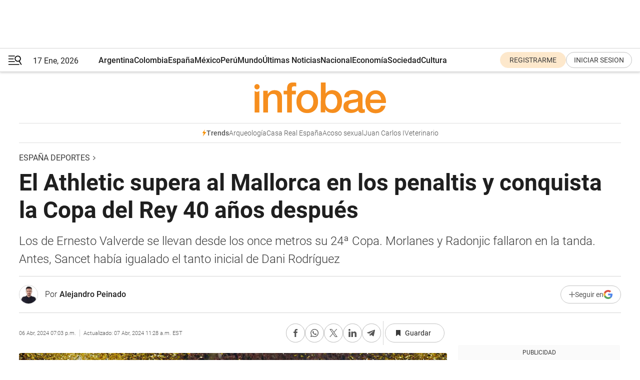

--- FILE ---
content_type: text/html; charset=utf-8
request_url: https://www.infobae.com/espana/deportes/2024/04/06/el-athletic-supera-al-mallorca-en-los-penaltis-y-conquista-la-copa-del-rey-40-anos-despues/
body_size: 50091
content:
<!DOCTYPE html><html lang="es" style="scroll-behavior:smooth"><head><meta charSet="UTF-8"/><meta name="MobileOptimized" content="width"/><meta name="HandheldFriendly" content="true"/><meta name="apple-mobile-web-app-capable" content="yes"/><meta name="apple-mobile-web-app-status-bar-style" content="blank-translucent"/><title>El Athletic supera al Mallorca en los penaltis y conquista la Copa del Rey 40 años después - Infobae</title><meta name="title" content="El Athletic supera al Mallorca en los penaltis y conquista la Copa del Rey 40 años después - Infobae"/><meta name="description" content="Los de Ernesto Valverde se llevan desde los once metros su 24ª Copa. Morlanes y Radonjic fallaron en la tanda. Antes, Sancet había igualado el tanto inicial de Dani Rodríguez"/><meta http-equiv="X-UA-Compatible" content="IE=edge,chrome=1"/><link rel="preload" as="font" type="font/woff2" crossorigin="" fetchpriority="high" href="https://www.infobae.com/assets/fonts/roboto-v30-latin-regular.woff2"/><link rel="preload" as="font" type="font/woff2" crossorigin="" fetchpriority="high" href="https://www.infobae.com/assets/fonts/roboto-v30-latin-300.woff2"/><link rel="preload" as="font" type="font/woff2" crossorigin="" fetchpriority="high" href="https://www.infobae.com/assets/fonts/roboto-v30-latin-500.woff2"/><link rel="preload" as="font" type="font/woff2" crossorigin="" fetchpriority="high" href="https://www.infobae.com/assets/fonts/roboto-v30-latin-700.woff2"/><link rel="preload" as="font" type="font/woff2" crossorigin="" fetchpriority="high" href="https://www.infobae.com/assets/fonts/roboto-v30-latin-italic.woff2"/><link rel="preload" as="font" type="font/woff2" crossorigin="" fetchpriority="high" href="https://www.infobae.com/assets/fonts/roboto-v30-latin-300italic.woff2"/><link rel="preload" as="font" type="font/woff2" crossorigin="" fetchpriority="high" href="https://www.infobae.com/assets/fonts/roboto-v30-latin-500italic.woff2"/><link rel="preload" as="font" type="font/woff2" crossorigin="" fetchpriority="high" href="https://www.infobae.com/assets/fonts/roboto-v30-latin-700italic.woff2"/><link rel="preload" href="/pf/resources/dist/infobae/css/main.css?d=3761" as="style"/><link rel="stylesheet" href="/pf/resources/dist/infobae/css/main.css?d=3761" media="screen, print"/><link rel="manifest" crossorigin="use-credentials" href="/pf/resources/manifest.json?d=3761"/><script type="application/javascript" id="polyfill-script">if(!Array.prototype.includes||!(window.Object && window.Object.assign)||!window.Promise||!window.Symbol||!window.fetch){document.write('<script type="application/javascript" src="/pf/dist/engine/polyfill.js?d=3761&mxId=00000000" defer=""><\/script>')}</script><script id="fusion-engine-react-script" type="application/javascript" src="/pf/dist/engine/react.js?d=3761&amp;mxId=00000000" defer=""></script><script id="fusion-engine-combinations-script" type="application/javascript" src="/pf/dist/components/combinations/default.js?d=3761&amp;mxId=00000000" defer=""></script><link rel="preconnect" href="https://sb.scorecardresearch.com/"/><link rel="preconnect" href="https://www.google-analytics.com/"/><link rel="preconnect" href="https://s.go-mpulse.net/"/><link rel="preconnect" href="https://fundingchoicesmessages.google.com/"/><link rel="preconnect" href="https://stats.g.doubleclick.net/"/><link rel="preconnect" href="https://www.googletagservices.com/"/><link id="fusion-template-styles" rel="stylesheet" type="text/css"/><link rel="preload" as="image" href="https://www.infobae.com/assets/images/logos/logo_infobae_naranja.svg"/><script src="/pf/resources/dist/infobae/js/main.js?d=3761" defer=""></script><script src="https://d1bl11pgu3tw3h.cloudfront.net/vendor/comscore/5.2.0/streamsense.min.js?org=infobae" defer=""></script><script src="https://sb.scorecardresearch.com/beacon.js" defer=""></script><script defer="">var _comscore = _comscore || []; _comscore.push({ c1: "2", c2: "8030908", options: { enableFirstPartyCookie: true, bypassUserConsentRequirementFor1PCookie: true } }); (function () { var s = document.createElement("script"), el = document.getElementsByTagName("script")[0]; s.async = true; s.src = "https://sb.scorecardresearch.com/cs/8030908/beacon.js"; el.parentNode.insertBefore(s, el); })();</script><script defer="">try{(function(i,s,o,g,r,a,m){i["GoogleAnalyticsObject"]=r;i[r]=i[r]||function(){(i[r].q=i[r].q||[]).push(arguments)},i[r].l=1*new Date;a=s.createElement(o),m=s.getElementsByTagName(o)[0];a.async=0;a.src=g;m.parentNode.insertBefore(a,m)})(window,document,"script","https://www.google-analytics.com/analytics.js","ga");ga("create","UA-759511-1","auto");ga("send","pageview");}catch(error){console.log("Error al inicializar gaScript:",error);}</script><script src="https://www.googletagmanager.com/gtag/js?id=G-Q2J791G3GV" async=""></script><script defer="">try{window.dataLayer = window.dataLayer || [];function gtag(){dataLayer.push(arguments);}gtag('js', new Date());gtag('config', 'G-Q2J791G3GV');}catch(error){console.log("Error al inicializar gaScript4:",error);}</script><script id="ebx" src="//applets.ebxcdn.com/ebx.js" async=""></script><script async="" src="https://functions.adnami.io/api/macro/adsm.macro.infobae.com.js"></script><script src="https://accounts.google.com/gsi/client" async="" defer=""></script><script>
  !function(e,o,n,i){if(!e){e=e||{},window.permutive=e,e.q=[];var t=function(){return([1e7]+-1e3+-4e3+-8e3+-1e11).replace(/[018]/g,function(e){return(e^(window.crypto||window.msCrypto).getRandomValues(new Uint8Array(1))[0]&15>>e/4).toString(16)})};e.config=i||{},e.config.apiKey=o,e.config.workspaceId=n,e.config.environment=e.config.environment||"production",(window.crypto||window.msCrypto)&&(e.config.viewId=t());for(var g=["addon","identify","track","trigger","query","segment","segments","ready","on","once","user","consent"],r=0;r<g.length;r++){var w=g[r];e[w]=function(o){return function(){var n=Array.prototype.slice.call(arguments,0);e.q.push({functionName:o,arguments:n})}}(w)}}}(window.permutive,"0cd2c32e-1a14-4e1f-96f0-a022c497b9cb","aa463839-b614-4c77-b5e9-6cdf10e1960c",{"consentRequired": true});
    window.googletag=window.googletag||{},window.googletag.cmd=window.googletag.cmd||[],window.googletag.cmd.push(function(){if(0===window.googletag.pubads().getTargeting("permutive").length){var e=window.localStorage.getItem("_pdfps");window.googletag.pubads().setTargeting("permutive",e?JSON.parse(e):[]);var o=window.localStorage.getItem("permutive-id");o&&(window.googletag.pubads().setTargeting("puid",o),window.googletag.pubads().setTargeting("ptime",Date.now().toString())),window.permutive.config.viewId&&window.googletag.pubads().setTargeting("prmtvvid",window.permutive.config.viewId),window.permutive.config.workspaceId&&window.googletag.pubads().setTargeting("prmtvwid",window.permutive.config.workspaceId)}});
    </script><script async="" src="https://a564e303-c351-48a1-b5d1-38585e343734.edge.permutive.app/aa463839-b614-4c77-b5e9-6cdf10e1960c-web.js"></script><script defer="">try{function classThemeChange(){const e=window.localStorage.getItem("theme"),a=document.querySelector("html");a.classList.contains("dark")||"dark"!==e||a.classList.add("dark"),a.classList.contains("dark")&&""===e&&a.classList.remove("dark")}window.addEventListener("themeChange",classThemeChange),classThemeChange();}catch(error){console.log("Error al inicializar themeJS:", error);}</script><script>try{(function(w,d,s,l,i){w[l]=w[l]||[];w[l].push({'gtm.start': new Date().getTime(),event:'gtm.js'});var f=d.getElementsByTagName(s)[0], j=d.createElement(s),dl=l!='dataLayer'?'&l='+l:'';j.async=true;j.src= 'https://www.googletagmanager.com/gtm.js?id='+i+dl;f.parentNode.insertBefore(j,f); })(window,document,'script','dataLayer','GTM-KTGQDC9');}catch(error){console.log("Error al inicializar gtmScript:",error);}</script><script>
  "undefined"!=typeof window&&(window.googlefc=window.googlefc||{},window.googlefc.callbackQueue=window.googlefc.callbackQueue||[],window.googlefc.callbackQueue.push({CONSENT_DATA_READY(){__tcfapi("addEventListener",2.2,(e,o)=>{if(o){console.log("Success getting consent data");let t=JSON.parse(localStorage.getItem("permutive-consent"));if(e?.gdprApplies){if(console.log("Country applies GDPR"),e?.eventStatus==="useractioncomplete"){console.log("First time modal");let n=e.purpose.consents["1"];n?(console.log("Consent accepted"),window.permutive.consent({opt_in:!0,token:"123"})):(console.log("Consent refused"),window.permutive.consent({opt_in:!1}))}else console.log("Consent already granted, skipping.")}else t?.opt_in?console.log("Consent already accepted for non-GDPR country, skipping."):(console.log("No previous consent found; automatically accepting consent."),window.permutive.consent({opt_in:!0,token:"123"}))}else console.error("Error getting consent data")})}}));
  </script><script defer="">try{!function(f,b,e,v,n,t,s) {if(f.fbq)return;n=f.fbq=function(){n.callMethod? n.callMethod.apply(n,arguments):n.queue.push(arguments)}; if(!f._fbq)f._fbq=n;n.push=n;n.loaded=!0;n.version='2.0'; n.queue=[];t=b.createElement(e);t.async=!0; t.src=v;s=b.getElementsByTagName(e)[0]; s.parentNode.insertBefore(t,s)}(window, document,'script', 'https://connect.facebook.net/en_US/fbevents.js'); fbq('init', '336383993555320'); fbq('track', 'PageView'); fbq('track', 'ViewContent');}catch(error){console.log("Error al inicializar facebookPixelRawCodeScript:",error);}</script><script src="https://cdn.onesignal.com/sdks/web/v16/OneSignalSDK.page.js" defer=""></script><script>const getCountry=(timeZone)=>{switch(timeZone){case 'America/Argentina/Buenos_Aires':case 'America/Argentina/Catamarca':case 'America/Argentina/ComodRivadavia':case 'America/Argentina/Cordoba':case 'America/Argentina/Jujuy':case 'America/Argentina/La_Rioja':case 'America/Argentina/Mendoza':case 'America/Argentina/Rio_Gallegos':case 'America/Argentina/Salta':case 'America/Argentina/San_Juan':case 'America/Argentina/San_Luis':case 'America/Argentina/Tucuman':case 'America/Argentina/Ushuaia':case 'America/Buenos_Aires':case 'America/Catamarca':case 'America/Cordoba':case 'America/Jujuy':case 'America/Mendoza':case 'America/Rosario':return'Argentina';case 'America/Bahia_Banderas':case 'America/Cancun':case 'America/Chihuahua':case 'America/Ciudad_Juarez':case 'America/Ensenada':case 'America/Hermosillo':case 'America/Matamoros':case 'America/Mazatlan':case 'America/Merida':case 'America/Mexico_City':case 'America/Monterrey':case 'America/Ojinaga':case 'America/Santa_Isabel':case 'America/Tijuana':case 'Mexico/BajaNorte':case 'Mexico/BajaSur':case 'Mexico/General':return'México';case 'Africa/Ceuta':case 'Atlantic/Canary':case 'Europe/Madrid':return'España';case 'America/Lima':return'Perú';case 'America/Bogota':return'Colombia';default:return'Otros'}};const country=getCountry(Intl.DateTimeFormat().resolvedOptions().timeZone);const getActionMessage=()=>{if(country==='Argentina'){return'Suscribite a nuestras notificaciones para recibir las últimas noticias de Argentina.'}
          if(country==='Otros'){return'Suscríbete a nuestras notificaciones para recibir las últimas noticias de todos los países.'}
          return'Suscríbete a nuestras notificaciones para recibir las últimas noticias de '+country+'.'};window.OneSignalDeferred=window.OneSignalDeferred||[];window.OneSignalDeferred.push(async(OneSignal)=>{await OneSignal.init({appId:'bef19c97-ed8d-479f-a038-e9d3da77d4c9',safari_web_id:'web.onesignal.auto.364542e4-0165-4e49-b6eb-0136f3f4eaa9',notifyButton:{enable:!1},allowLocalhostAsSecureOrigin:!0,serviceWorkerParam:{scope:'/'},serviceWorkerPath:'OneSignalSDKWorker.js',promptOptions:{slidedown:{prompts:[{type:'push',autoPrompt:!0,text:{actionMessage:getActionMessage(),acceptButton:'Suscribirse',cancelButton:'Después'},},],},},welcomeNotification:{title:'¡Bienvenido!',message:'Gracias por suscribirte a las notificaciones',url:'https://www.infobae.com/',},});OneSignal.User.addTag('region',country)})</script><link rel="dns-prefetch" href="https://sb.scorecardresearch.com/"/><link rel="dns-prefetch" href="https://www.google-analytics.com/"/><link rel="dns-prefetch" href="https://s.go-mpulse.net/"/><link rel="dns-prefetch" href="https://fundingchoicesmessages.google.com/"/><link rel="dns-prefetch" href="https://stats.g.doubleclick.net/"/><link rel="dns-prefetch" href="https://www.googletagservices.com/"/><meta name="viewport" content="width=device-width, initial-scale=1.0, user-scalable=yes, minimum-scale=0.5, maximum-scale=2.0"/><meta name="google-site-verification" content="DqMfuNB2bg-Ou_FEVXxZuzmDpPJ1ZVmOQVvwfJACGmM"/><link rel="canonical" href="https://www.infobae.com/espana/deportes/2024/04/06/el-athletic-supera-al-mallorca-en-los-penaltis-y-conquista-la-copa-del-rey-40-anos-despues/"/><link rel="amphtml" href="https://www.infobae.com/espana/deportes/2024/04/06/el-athletic-supera-al-mallorca-en-los-penaltis-y-conquista-la-copa-del-rey-40-anos-despues/?outputType=amp-type"/><meta property="keywords" content="RCD Mallorca,Athletic Club,Copa del Rey,Fútbol,Fútbol España,España-Noticias"/><meta name="robots" content="index, follow"/><meta name="googlebot" content="index, follow"/><meta name="robots" content="max-image-preview:large"/><meta name="distribution" content="global"/><meta name="rating" content="general"/><meta name="language" content="es_ES"/><link rel="alternate" type="application/rss+xml" title="RSS de España Deportes - Infobae" href="https://www.infobae.com/arc/outboundfeeds/rss/category/espana/deportes/"/><meta name="news_keywords" content="RCD Mallorca,Athletic Club,Copa del Rey,Fútbol,Fútbol España,España-Noticias"/><meta property="article:section" content="España Deportes"/><meta property="article:published_time" content="2024-04-06T23:03:34.838Z"/><meta property="article:modified_time" content="2024-04-07T15:28:04.236Z"/><meta property="last_updated_date" content="2024-04-07T15:28:04.236Z"/><meta property="article:author" content="https://www.infobae.com/autor/alejandro-peinado/"/><meta property="article:tag" content="RCD Mallorca"/><meta property="article:tag" content="Athletic Club"/><meta property="article:tag" content="Copa del Rey"/><meta property="article:tag" content="Fútbol"/><meta property="article:tag" content="Fútbol España"/><meta property="article:tag" content="España-Noticias"/><meta property="article:opinion" content="false"/><meta name="twitter:card" content="summary_large_image"/><meta name="twitter:creator" content="@infobae"/><meta name="twitter:description" content="Los de Ernesto Valverde se llevan desde los once metros su 24ª Copa. Morlanes y Radonjic fallaron en la tanda. Antes, Sancet había igualado el tanto inicial de Dani Rodríguez"/><meta name="twitter:image" content="https://www.infobae.com/resizer/v2/L56PUV24K5GVXAVYBEX4ILFT6Y.jpg?auth=96a83ce0d0256f98551db746e9c48bd99d33b57c0a16d6dcf27634897516e314&amp;smart=true&amp;width=1024&amp;height=512&amp;quality=85"/><meta name="twitter:site" content="@infobae"/><meta name="twitter:title" content="El Athletic supera al Mallorca en los penaltis y conquista la Copa del Rey 40 años después"/><meta property="twitter:domain" content="infobae.com"/><meta property="twitter:url" content="https://www.infobae.com/espana/deportes/2024/04/06/el-athletic-supera-al-mallorca-en-los-penaltis-y-conquista-la-copa-del-rey-40-anos-despues/"/><meta property="og:title" content="El Athletic supera al Mallorca en los penaltis y conquista la Copa del Rey 40 años después"/><meta property="og:description" content="Los de Ernesto Valverde se llevan desde los once metros su 24ª Copa. Morlanes y Radonjic fallaron en la tanda. Antes, Sancet había igualado el tanto inicial de Dani Rodríguez"/><meta property="og:url" content="https://www.infobae.com/espana/deportes/2024/04/06/el-athletic-supera-al-mallorca-en-los-penaltis-y-conquista-la-copa-del-rey-40-anos-despues/"/><meta property="og:type" content="article"/><meta property="og:site_name" content="infobae"/><meta property="og:locale" content="es_LA"/><meta property="og:image" itemProp="image" content="https://www.infobae.com/resizer/v2/L56PUV24K5GVXAVYBEX4ILFT6Y.jpg?auth=96a83ce0d0256f98551db746e9c48bd99d33b57c0a16d6dcf27634897516e314&amp;smart=true&amp;width=1200&amp;height=630&amp;quality=85"/><meta property="og:image:width" content="1200"/><meta property="og:image:height" content="630"/><meta property="fb:app_id" content="907935373302455"/><meta property="fb:pages" content="34839376970"/><meta property="fb:pages" content="436205896728888"/><meta property="fb:pages" content="142361755806396"/><meta name="isDFP" content="true"/><meta name="dfpPageType" content="nota"/><meta name="dfp_path" content="infobae/espana/deportes"/><meta property="article:publisher" content="https://www.facebook.com/infobae"/><script type="application/ld+json">{"@context":"https://schema.org","@type":"NewsMediaOrganization","name":"Infobae","description":"El sitio de noticias en español más leído en el mundo. Con redacciones en Ciudad de México, Madrid, Bogotá, Lima y Buenos Aires; y corresponsales en las principales ciudades del mundo.","email":"contacto@infobae.com","url":"https://www.infobae.com","sameAs":["https://www.facebook.com/Infobae/","https://www.youtube.com/@Infobae","https://x.com/infobae","https://es.wikipedia.org/wiki/Infobae","https://whatsapp.com/channel/0029VaWa3a60VycFikhf4Z2p"],"logo":{"@type":"ImageObject","url":"https://www.infobae.com/resizer/v2/NCYGYV4JW5CQHKEULJMKQU6MZU.png?auth=31eb621d6ad5fda030d6c893a4efe3120a76cc8178216c9c9a07fd3dd89a360f&width=255&height=60&quality=90","height":60,"width":255}}</script><script type="application/ld+json">{"@context":"https://schema.org","@type":"BreadcrumbList","itemListElement":[{"@type":"ListItem","position":1,"item":{"@id":"https://infobae.com","name":"Infobae"}},{"@type":"ListItem","position":2,"item":{"@id":"https://infobae.com/espana/deportes","name":"España Deportes"}}]}</script><script type="application/ld+json">{"@context":"https://schema.org","@type":"NewsArticle","headline":"El Athletic supera al Mallorca en los penaltis y conquista la Copa del Rey 40 años después","description":"Los de Ernesto Valverde se llevan desde los once metros su 24ª Copa. Morlanes y Radonjic fallaron en la tanda. Antes, Sancet había igualado el tanto inicial de Dani Rodríguez","articleBody":"Un partido que comenzó en sábado y acabó entrada la madrugada del domingo -cosas de la Federación- cambia el signo de la historia del Athletic. Desde que Berenguer marcara su penalti, varias generaciones de aficionados dejaron de vivir de la memoria de sus antepasados. Cambió la narrativa, es que llevaba 40 años enquistada en la misma página. Una séptima final hubiera sido demoledor para los bilbaínos. En cualquier caso, la victoria fue agónica porque no llegó hasta la rueda de los penaltis, la misma suerte que había llevado al irreductible Mallorca hasta la Cartuja después de eliminar en las semifinales a la Real Sociedad. El desenlace avaló el plan del Mallorca de Javier Aguirre, un equipo que disfruta sufriendo y gana confianza después de negar espacios y disparos al contrario. Y de encontrar la pausa entre tanto caos. Raíllo la humanizó cuando, después de dos disparos blocados por la zaga vasca, recogió el balón dentro del área rodeado de rojiblancos y cedió a Dani Rodríguez para que la pusiera ahí, donde sólo él era capaz. Golpe de autoridad. El Mallorca trasladaba al marcador las sensaciones mostradas en el juego. Al Athletic le agarrotaba la tensión competitiva, mientras que los bermellones se movían en ella como quien lleva decenas de finales jugadas a sus espaldas. Al Athletic le costaba encontrar aire y espacio y cuando podía correr se mostraba impaciente y con falta de precisión. A Nico le anularon un gol por fuera de juego, el remate de Guruzeta no encontraba la red... El Mallorca agradeció el descanso ante el ímpetu bilbaíno, pero también lo hizo Ernesto Valverde, que modificó en la caseta lo visto sobre el verde. Metió a Vesga por Prados y su equipo ganó intensidad y jerarquía para atacar. No obstante, quien la tuvo fue el Mallorca. Larin mediante. Agirrezabala le negó el gol tras haber dejado por el camino a Vivian. Los leones comenzaron a mostrar su versión de San Mamés. Te puede interesar:&nbsp;Yo he ganado una Copa del Rey con el Mallorca: “Nos tenían que haber dado el trofeo sin jugar la final” Cambio de inercia La parada fue un punto de inflexión porque pocos minutos después llegó el empate de Sancet. Dani Rodríguez se durmió, Nico Williams recuperó y filtró en profundidad para que Oihan definiera. Intensidad, rapidez y verticalidad. El ABC del Athletic en su máxima representación. El tanto despertó a la afición vasca, algo anestesiada desde el tanto bermellón y desprendió de la losa de la responsabilidad de ganar a los de Ernesto Valverde. Muriqi se estrelló con el palo y posteriormente con el guante de Agirrezabala, pero el partido ya estaba decantado para el Athletic. Los leones dieron en La Cartuja un zarpazo germinado en la otra punta de España, en una ciudad de Bilbao entregada para la ocasión. Por sus calles no se hablaba de otra cosa, hasta sus pintxos eran conscientes de la trascendencia del partido. Cambiaron su denominación de origen por un día. Txangurro y Txori dejaron paso a otros apellidos. Los Sancet, Prados, Williams, Guruzeta, Paredes… aunque uno por encima de todos, Valverde. Ernesto ha creado un señor equipo que funciona con la precisión de un reloj suizo y la velocidad -hermanos Williams mediante- de un rayo. Tanto para compactarse y refugiarse sin balón como para estirarse y atacar los espacios con él. Ya no importaba la táctica, las pizarras se quedan en blanco cuando llega la prórroga porque se juega más con el corazón que la cabeza. En el bermellón hay un hueco reservado para Abdón Prats, el jugador que marcó el gol del ascenso a Primera División y el de la permanencia una temporada después. Su camino con el Mallorca empezó en Segunda División B -actual Primera RFEF- y siete años después desemboca en La Cartuja, donde fue suplente. En cuanto comenzó la prórroga, Aguirre se acercó para transmitirle que su equipo necesitaba permanecer juntos en bloque bajo, con lo cual, sus opciones de participación disminuían drásticamente. Todo lo contrario ocurría en el banquillo colindante. Valverde agitaba la coctelera con Berenguer, Raúl García, Muniain y Lekue. Aguirre lo contrarrestaba con Nastasic, más leña al fuego. Aún quedaba gasolina y circulaba por las piernas de Nico WIlliams. Siempre incisivo por banda, siempre imprevisible. Desbordó por la izquierda y la puso a su hermano que remató al aire, luego recibió desde la derecha y sólo Maffeo pudo interponerse en su camino con la gloria. También quedaba un retazo de combustible en el área contraria. Muriqi, un cóndor por alto, ganó el enésimo balón aéreo al que Agirrezabala creció unos centímetros para evitar que se colara. El ejercicio de supervivencia del Mallorca durante la prórroga llegaba a puerto y Aguirre sacó su ancla para dejar clavada la tensión y sacar las sonrisas de cada jugador. Como en San Sebastián. A los que teóricamente tendrían que temblarles las piernas, encadenaban hoyuelos en sus rostros. Los leones se unían para unir sus fuerzas en un solo rugido. Muriqi fabricó el primero; Raúl García igualó; falló Morlanes; no lo hizo Muniain; sí Radonjic; Vesga acertó -con resbalón incluido-; Antonio Sánchez dio vida; pero Berenguer la aniquiló y firmó la sentencia de muerte del Mallorca. El Athletic Club tocaba el cielo. Ya tiene su Gabarra, cuarenta años después, que se dice pronto. Inicia el recorrido en Sevilla y llegará a Bilbao, no importa, su depósito rebosa gasolina. A lo bajini, ya saben.","url":"https://www.infobae.com/espana/deportes/2024/04/06/el-athletic-supera-al-mallorca-en-los-penaltis-y-conquista-la-copa-del-rey-40-anos-despues/","dateCreated":"2024-04-06T21:43:56Z","dateModified":"2024-04-07T15:28:04Z","datePublished":"2024-04-06T23:03:34Z","mainEntityOfPage":{"@type":"WebPage","@id":"https://www.infobae.com/espana/deportes/2024/04/06/el-athletic-supera-al-mallorca-en-los-penaltis-y-conquista-la-copa-del-rey-40-anos-despues/"},"articleSection":"España Deportes","creator":{"@type":"Person","name":"Alejandro  Peinado","url":"https://www.infobae.com/autor/alejandro-peinado/"},"keywords":"RCD Mallorca,Athletic Club,Copa del Rey,Fútbol,Fútbol España,España-Noticias","isAccessibleForFree":true,"copyrightYear":2024,"copyrightHolder":{"@type":"Organization","name":"Infobae","url":"https://www.infobae.com"},"inLanguage":"es-ES","contentLocation":{"@type":"Place","name":"España"},"publisher":{"@type":"Organization","name":"infobae","logo":{"@type":"ImageObject","url":"https://www.infobae.com/resizer/v2/NCYGYV4JW5CQHKEULJMKQU6MZU.png?auth=31eb621d6ad5fda030d6c893a4efe3120a76cc8178216c9c9a07fd3dd89a360f&width=255&height=60&quality=90","height":60,"width":255}},"author":{"@type":"Person","name":"Alejandro  Peinado","url":"https://www.infobae.com/autor/alejandro-peinado/"},"image":[{"@type":"ImageObject","url":"https://www.infobae.com/resizer/v2/L56PUV24K5GVXAVYBEX4ILFT6Y.jpg?auth=96a83ce0d0256f98551db746e9c48bd99d33b57c0a16d6dcf27634897516e314&smart=true&width=1200&height=675&quality=85","width":1200,"height":675},{"@type":"ImageObject","url":"https://www.infobae.com/resizer/v2/L56PUV24K5GVXAVYBEX4ILFT6Y.jpg?auth=96a83ce0d0256f98551db746e9c48bd99d33b57c0a16d6dcf27634897516e314&smart=true&width=1200&height=900&quality=85","width":1200,"height":900},{"@type":"ImageObject","url":"https://www.infobae.com/resizer/v2/L56PUV24K5GVXAVYBEX4ILFT6Y.jpg?auth=96a83ce0d0256f98551db746e9c48bd99d33b57c0a16d6dcf27634897516e314&smart=true&width=1200&height=1200&quality=85","width":1200,"height":1200}]}</script><link rel="shortcut icon" type="image/x-icon" href="/pf/resources/favicon/favicon-32x32.png?d=3761"/><link rel="icon" sizes="16x16" type="image/png" href="/pf/resources/favicon/favicon-16x16.png?d=3761"/><link rel="icon" type="image/png" sizes="32x32" href="/pf/resources/favicon/favicon-32x32.png?d=3761"/><link rel="apple-touch-icon" href="/pf/resources/favicon/apple-touch-icon.png?d=3761"/><link rel="apple-touch-icon-precomposed" href="/pf/resources/favicon/apple-touch-icon-precomposed.png?d=3761"/><link rel="apple-touch-icon-120x120" href="/pf/resources/favicon/apple-touch-icon-120x120.png?d=3761"/><link rel="apple-touch-icon-120x120-precomposed" href="/pf/resources/favicon/apple-touch-icon-120x120-precomposed.png?d=3761"/><link rel="apple-touch-icon-152x152" href="/pf/resources/favicon/apple-touch-icon-152x152.png?d=3761"/><link rel="apple-touch-icon-152x152-precomposed" href="/pf/resources/favicon/apple-touch-icon-152x152-precomposed.png?d=3761"/><link rel="shortcut icon" sizes="192x192" href="/pf/resources/favicon/android-chrome-192x192.png?d=3761"/><link rel="shortcut icon" sizes="512x512" href="/pf/resources/favicon/android-chrome-512x512.png?d=3761"/><script async="" src="https://www.google.com/adsense/search/ads.js"></script><script>
        (function(g,o){
          g[o] = g[o] || function () {
            (g[o]['q'] = g[o]['q'] || []).push(arguments)
          }, g[o]['t'] = 1 * new Date
        })(window,'_googCsa');
      </script>
<script>(window.BOOMR_mq=window.BOOMR_mq||[]).push(["addVar",{"rua.upush":"false","rua.cpush":"true","rua.upre":"false","rua.cpre":"true","rua.uprl":"false","rua.cprl":"false","rua.cprf":"false","rua.trans":"SJ-f4702e72-e692-402f-9425-8458bfa26cfe","rua.cook":"false","rua.ims":"false","rua.ufprl":"false","rua.cfprl":"true","rua.isuxp":"false","rua.texp":"norulematch","rua.ceh":"false","rua.ueh":"false","rua.ieh.st":"0"}]);</script>
                              <script>!function(e){var n="https://s.go-mpulse.net/boomerang/";if("False"=="True")e.BOOMR_config=e.BOOMR_config||{},e.BOOMR_config.PageParams=e.BOOMR_config.PageParams||{},e.BOOMR_config.PageParams.pci=!0,n="https://s2.go-mpulse.net/boomerang/";if(window.BOOMR_API_key="C7HNE-7B57D-WM7L2-K2VFG-FX3EW",function(){function e(){if(!o){var e=document.createElement("script");e.id="boomr-scr-as",e.src=window.BOOMR.url,e.async=!0,i.parentNode.appendChild(e),o=!0}}function t(e){o=!0;var n,t,a,r,d=document,O=window;if(window.BOOMR.snippetMethod=e?"if":"i",t=function(e,n){var t=d.createElement("script");t.id=n||"boomr-if-as",t.src=window.BOOMR.url,BOOMR_lstart=(new Date).getTime(),e=e||d.body,e.appendChild(t)},!window.addEventListener&&window.attachEvent&&navigator.userAgent.match(/MSIE [67]\./))return window.BOOMR.snippetMethod="s",void t(i.parentNode,"boomr-async");a=document.createElement("IFRAME"),a.src="about:blank",a.title="",a.role="presentation",a.loading="eager",r=(a.frameElement||a).style,r.width=0,r.height=0,r.border=0,r.display="none",i.parentNode.appendChild(a);try{O=a.contentWindow,d=O.document.open()}catch(_){n=document.domain,a.src="javascript:var d=document.open();d.domain='"+n+"';void(0);",O=a.contentWindow,d=O.document.open()}if(n)d._boomrl=function(){this.domain=n,t()},d.write("<bo"+"dy onload='document._boomrl();'>");else if(O._boomrl=function(){t()},O.addEventListener)O.addEventListener("load",O._boomrl,!1);else if(O.attachEvent)O.attachEvent("onload",O._boomrl);d.close()}function a(e){window.BOOMR_onload=e&&e.timeStamp||(new Date).getTime()}if(!window.BOOMR||!window.BOOMR.version&&!window.BOOMR.snippetExecuted){window.BOOMR=window.BOOMR||{},window.BOOMR.snippetStart=(new Date).getTime(),window.BOOMR.snippetExecuted=!0,window.BOOMR.snippetVersion=12,window.BOOMR.url=n+"C7HNE-7B57D-WM7L2-K2VFG-FX3EW";var i=document.currentScript||document.getElementsByTagName("script")[0],o=!1,r=document.createElement("link");if(r.relList&&"function"==typeof r.relList.supports&&r.relList.supports("preload")&&"as"in r)window.BOOMR.snippetMethod="p",r.href=window.BOOMR.url,r.rel="preload",r.as="script",r.addEventListener("load",e),r.addEventListener("error",function(){t(!0)}),setTimeout(function(){if(!o)t(!0)},3e3),BOOMR_lstart=(new Date).getTime(),i.parentNode.appendChild(r);else t(!1);if(window.addEventListener)window.addEventListener("load",a,!1);else if(window.attachEvent)window.attachEvent("onload",a)}}(),"".length>0)if(e&&"performance"in e&&e.performance&&"function"==typeof e.performance.setResourceTimingBufferSize)e.performance.setResourceTimingBufferSize();!function(){if(BOOMR=e.BOOMR||{},BOOMR.plugins=BOOMR.plugins||{},!BOOMR.plugins.AK){var n="true"=="true"?1:0,t="",a="bu5bwsqxzcom62llw3ma-f-825e711f4-clientnsv4-s.akamaihd.net",i="false"=="true"?2:1,o={"ak.v":"39","ak.cp":"619111","ak.ai":parseInt("650669",10),"ak.ol":"0","ak.cr":8,"ak.ipv":4,"ak.proto":"h2","ak.rid":"75d3a9ed","ak.r":44267,"ak.a2":n,"ak.m":"dscr","ak.n":"ff","ak.bpcip":"13.58.27.0","ak.cport":40636,"ak.gh":"23.192.164.207","ak.quicv":"","ak.tlsv":"tls1.3","ak.0rtt":"","ak.0rtt.ed":"","ak.csrc":"-","ak.acc":"","ak.t":"1768666840","ak.ak":"hOBiQwZUYzCg5VSAfCLimQ==HZBN7L4aX/bjXHb74zZKo93o/JLkyxOwtO2D7mkD14P8tcTkN2rMPvAP8DK9EYKBolng9QpXVSstbEciY4Xji6Xx51xuWJg26YM8qBF9iJdHxKB42P7jKg92OKtoOiaTDPe5VPUERtNErz4vDWHTbueuNYFmGf/[base64]","ak.pv":"135","ak.dpoabenc":"","ak.tf":i};if(""!==t)o["ak.ruds"]=t;var r={i:!1,av:function(n){var t="http.initiator";if(n&&(!n[t]||"spa_hard"===n[t]))o["ak.feo"]=void 0!==e.aFeoApplied?1:0,BOOMR.addVar(o)},rv:function(){var e=["ak.bpcip","ak.cport","ak.cr","ak.csrc","ak.gh","ak.ipv","ak.m","ak.n","ak.ol","ak.proto","ak.quicv","ak.tlsv","ak.0rtt","ak.0rtt.ed","ak.r","ak.acc","ak.t","ak.tf"];BOOMR.removeVar(e)}};BOOMR.plugins.AK={akVars:o,akDNSPreFetchDomain:a,init:function(){if(!r.i){var e=BOOMR.subscribe;e("before_beacon",r.av,null,null),e("onbeacon",r.rv,null,null),r.i=!0}return this},is_complete:function(){return!0}}}}()}(window);</script></head><body class="nd-body"><noscript><img src="https://sb.scorecardresearch.com/p?c1=2&amp;c2=8030908&amp;cv=4.4.0&amp;cj=1"/></noscript><noscript><iframe src="https://www.googletagmanager.com/ns.html?id=GTM-KTGQDC9" height="0" width="0" style="display:none;visibility:hidden"></iframe></noscript><noscript><img height="1" width="1" style="display:none" src="https://www.facebook.com/tr?id=336383993555320&ev=PageView&noscript=1"/></noscript><div id="fusion-app" class="fusion-app | infobae grid"><div class="article-right-rail-centered "><div class="article-right-rail-centered-layout "><nav><div class="interstitial_800x600 ad-wrapper"><div id="infobae_espana_deportes_nota_interstitial_800x600" class="ad-interstitial-bg hide"></div><div class="dfpAd ad-interstitial"><button id="infobae_espana_deportes_nota_interstitial_800x600_close" aria-label="infobae_espana_deportes_nota_interstitial_800x600" class="close_ad hide"><i class="close"></i></button><div id="infobae/espana/deportes/nota/interstitial_800x600" class="infobae/espana/deportes/nota/interstitial_800x600 arcad"></div></div></div><div style="position:relative"><div class="masthead-navbar " id="mastheadnavbar"><div class="site-header" id="siteheader"><div class="sticky-navbar-ad-container"><div class="top_banner_970x80 ad-wrapper"><div class="dfpAd ad-top-banner"><div id="infobae/espana/deportes/nota/top_banner_970x80" class="infobae/espana/deportes/nota/top_banner_970x80 arcad"></div></div></div></div><div class="sectionnav-container"><span aria-label="Menu" class="hamburger hamburger-wrapper close" role="button" tabindex="-1"><svg viewBox="0 0 28 20" id="hamburger-icon" xmlns="http://www.w3.org/2000/svg" class="hamburger-icon" data-name="hamburger-icon" fill=""><path d="M27.8061 18.2936L23.9009 11.7199C26.6545 9.62581 27.2345 5.75713 25.1799 2.96266C23.0598 0.111715 18.9446 -0.552677 15.9985 1.50445C14.5751 2.49996 13.6279 3.97419 13.3517 5.66252C13.0628 7.34757 13.4737 9.04405 14.498 10.4274C16.2587 12.8169 19.499 13.7133 22.2858 12.6261L26.1944 19.1875C26.3514 19.4517 26.5513 19.6089 26.7784 19.668C26.9927 19.7238 27.2342 19.6816 27.4707 19.5593C28.2062 19.1465 28.0218 18.6387 27.8221 18.2846L27.8061 18.2936ZM24.3917 7.88058C24.0673 9.0572 23.2806 10.0477 22.1932 10.6578C21.1218 11.259 19.8172 11.4316 18.6191 11.1196C16.1094 10.466 14.6138 7.94849 15.2862 5.50947C15.9587 3.07045 18.5492 1.61694 21.0589 2.27047C23.5686 2.92401 25.0642 5.44156 24.3917 7.88058Z" fill=""></path><path d="M0 1.129C0 0.675362 0.371315 0.307617 0.829355 0.307617H12.9866C13.4446 0.307617 13.8159 0.675362 13.8159 1.129C13.8159 1.58264 13.4446 1.95038 12.9866 1.95038H0.829355C0.371315 1.95038 0 1.58264 0 1.129ZM0 7.04295C0 6.58931 0.371315 6.22157 0.829355 6.22157H10.5951C11.0531 6.22157 11.4245 6.58931 11.4245 7.04295C11.4245 7.49659 11.0531 7.86433 10.5951 7.86433H0.829355C0.371315 7.86433 0 7.49659 0 7.04295ZM0 12.9569C0 12.5033 0.371315 12.1355 0.829355 12.1355H12.9866C13.4446 12.1355 13.8159 12.5033 13.8159 12.9569C13.8159 13.4105 13.4446 13.7783 12.9866 13.7783H0.829355C0.371315 13.7783 0 13.4105 0 12.9569ZM0 18.8709C0 18.4172 0.371315 18.0495 0.829355 18.0495H22.4792C22.9372 18.0495 23.3086 18.4172 23.3086 18.8709C23.3086 19.3245 22.9372 19.6922 22.4792 19.6922H0.829355C0.371315 19.6922 0 19.3245 0 18.8709Z" fill=""></path></svg></span><a aria-label="infobae" class="site-logo" href="https://www.infobae.com/"><span class="site-logo"><img alt="Infobae" class="logo-image" height="25px" src="https://www.infobae.com/assets/images/logos/logo_infobae_naranja.svg" width="105px" fetchpriority="high" loading="eager"/></span></a><p class="date-info">17 Ene, 2026</p><div class="login-register-container"></div></div></div><nav class="content side-menu" id="side-menu" style="top:undefinedpx;height:calc(100vh - undefinedpx)"><div class="side-menu-sticky-items"><div class="queryly_searchicon_img"><label for="queryly_toggle" id="queryly-label"><button>Buscar en todo el sitio<svg id="search-icon" data-name="search-icon" xmlns="http://www.w3.org/2000/svg" viewBox="0 0 30 30"><path d="M20.35,17.59a10.43,10.43,0,1,0-3.21,3l7.7,7.65a2.19,2.19,0,1,0, 3.17-3l-.08-.07Zm-8.53.72a6.74,6.74,0,1,1,6.74-6.75,6.74,6.74,0,0,1-6.74,6.75Zm0,0"></path></svg></button></label></div></div><div class="dropdown"><div id="dropdown-item-ctn0" class="dropdown-item-ctn"><a class="item non-bold" href="https://www.infobae.com/?noredirect" rel="noopener noreferrer">Argentina</a></div><div id="dropdown-body0" class="dropdown-body"></div></div><div class="dropdown"><div id="dropdown-item-ctn2" class="dropdown-item-ctn"><a class="item non-bold" href="https://www.infobae.com/colombia/" rel="noopener noreferrer">Colombia</a></div><div id="dropdown-body2" class="dropdown-body"></div></div><div class="dropdown"><div id="dropdown-item-ctn4" class="dropdown-item-ctn"><a class="item non-bold" href="https://www.infobae.com/espana/" rel="noopener noreferrer">España</a></div><div id="dropdown-body4" class="dropdown-body"></div></div><div class="dropdown"><div id="dropdown-item-ctn6" class="dropdown-item-ctn"><a class="item non-bold" href="https://www.infobae.com/mexico/" rel="noopener noreferrer">México</a></div><div id="dropdown-body6" class="dropdown-body"></div></div><div class="dropdown"><div id="dropdown-item-ctn8" class="dropdown-item-ctn"><a class="item non-bold" href="https://www.infobae.com/peru/" rel="noopener noreferrer">Perú</a></div><div id="dropdown-body8" class="dropdown-body"></div></div><div class="dropdown"><div id="dropdown-item-ctn10" class="dropdown-item-ctn"><a class="item" href="https://www.infobae.com/america/" rel="noopener noreferrer">Mundo</a><div aria-label="Menu Item" class="icon-dropdown" role="button" tabindex="-1"><svg id="down-icon0" width="12" height="12" viewBox="0 0 12 8" fill="none" xmlns="http://www.w3.org/2000/svg" class="icon-drop "><path d="M-9.87742e-07 1.167C-9.69427e-07 0.748023 0.335182 0.41284 0.754162 0.41284C0.969636 0.41284 1.17314 0.496636 1.31679 0.652256L5.98541 5.72789L10.654 0.652257C10.9294 0.341015 11.4082 0.293132 11.7314 0.568461C12.0546 0.84379 12.0905 1.32262 11.8152 1.64584C11.8032 1.65781 11.7913 1.68175 11.7793 1.69372L6.54804 7.36789C6.26074 7.67913 5.78191 7.6911 5.47067 7.41577C5.4587 7.4038 5.44673 7.39183 5.42278 7.36789L0.203504 1.68175C0.071824 1.5381 -9.96114e-07 1.35853 -9.87742e-07 1.167Z" fill="#9B9B9B"></path></svg></div></div><div id="dropdown-body10" class="dropdown-body"><a class="dropdown-item" href="https://www.infobae.com/venezuela/"><span class="dropdown-submenu">Venezuela</span></a><a class="dropdown-item" href="https://www.infobae.com/economist/"><span class="dropdown-submenu">The economist</span></a><a class="dropdown-item" href="https://www.infobae.com/wapo/"><span class="dropdown-submenu">The Washington Post</span></a><a class="dropdown-item" href="https://www.infobae.com/america/realeza/"><span class="dropdown-submenu">Realeza</span></a><a class="dropdown-item" href="https://www.infobae.com/america/opinion/"><span class="dropdown-submenu">Opinión</span></a></div></div><div class="dropdown"><div id="dropdown-item-ctn12" class="dropdown-item-ctn"><a class="item non-bold" href="https://www.infobae.com/tag/espana-noticias/" rel="noopener noreferrer">Últimas Noticias</a></div><div id="dropdown-body12" class="dropdown-body"></div></div><div class="dropdown"><div id="dropdown-item-ctn14" class="dropdown-item-ctn"><a class="item non-bold" href="https://www.infobae.com/tag/espana-nacional/" rel="noopener noreferrer">Nacional</a></div><div id="dropdown-body14" class="dropdown-body"></div></div><div class="dropdown"><div id="dropdown-item-ctn16" class="dropdown-item-ctn"><a class="item non-bold" href="https://www.infobae.com/tag/espana-economia/" rel="noopener noreferrer">Economía</a></div><div id="dropdown-body16" class="dropdown-body"></div></div><div class="dropdown"><div id="dropdown-item-ctn18" class="dropdown-item-ctn"><a class="item non-bold" href="https://www.infobae.com/tag/espana-sociedad/" rel="noopener noreferrer">Sociedad</a></div><div id="dropdown-body18" class="dropdown-body"></div></div><div class="dropdown"><div id="dropdown-item-ctn20" class="dropdown-item-ctn"><a class="item non-bold" href="https://www.infobae.com/tag/espana-cultura/" rel="noopener noreferrer">Cultura</a></div><div id="dropdown-body20" class="dropdown-body"></div></div><div class="dropdown"><div id="dropdown-item-ctn22" class="dropdown-item-ctn"><a class="item non-bold" href="https://www.infobae.com/espana/deportes/" rel="noopener noreferrer">España Deportes</a></div><div id="dropdown-body22" class="dropdown-body"></div></div><div class="dropdown"><div id="dropdown-item-ctn24" class="dropdown-item-ctn"><a class="item non-bold" href="https://www.infobae.com/tag/espana-entretenimiento/" rel="noopener noreferrer">Entretenimiento</a></div><div id="dropdown-body24" class="dropdown-body"></div></div><div class="dropdown"><div id="dropdown-item-ctn26" class="dropdown-item-ctn"><a class="item non-bold" href="https://www.infobae.com/espana/gastronomia/" rel="noopener noreferrer">Gastronomía</a></div><div id="dropdown-body26" class="dropdown-body"></div></div><div class="dropdown"><div id="dropdown-item-ctn28" class="dropdown-item-ctn"><a class="item non-bold" href="https://www.infobae.com/tag/espana-salud/" rel="noopener noreferrer">Salud</a></div><div id="dropdown-body28" class="dropdown-body"></div></div><div class="dropdown"><div id="dropdown-item-ctn30" class="dropdown-item-ctn"><a class="item non-bold" href="https://www.infobae.com/espana/viajes/" rel="noopener noreferrer">Viajes</a></div><div id="dropdown-body30" class="dropdown-body"></div></div><div class="dropdown"><div id="dropdown-item-ctn32" class="dropdown-item-ctn"><a class="item non-bold" href="https://www.infobae.com/que-puedo-ver/" rel="noopener noreferrer">Qué puedo ver</a></div><div id="dropdown-body32" class="dropdown-body"></div></div><div class="dropdown"><div id="dropdown-item-ctn34" class="dropdown-item-ctn"><a class="item" href="https://www.infobae.com/tendencias/" rel="noopener noreferrer">Tendencias</a><div aria-label="Menu Item" class="icon-dropdown" role="button" tabindex="-1"><svg id="down-icon0" width="12" height="12" viewBox="0 0 12 8" fill="none" xmlns="http://www.w3.org/2000/svg" class="icon-drop "><path d="M-9.87742e-07 1.167C-9.69427e-07 0.748023 0.335182 0.41284 0.754162 0.41284C0.969636 0.41284 1.17314 0.496636 1.31679 0.652256L5.98541 5.72789L10.654 0.652257C10.9294 0.341015 11.4082 0.293132 11.7314 0.568461C12.0546 0.84379 12.0905 1.32262 11.8152 1.64584C11.8032 1.65781 11.7913 1.68175 11.7793 1.69372L6.54804 7.36789C6.26074 7.67913 5.78191 7.6911 5.47067 7.41577C5.4587 7.4038 5.44673 7.39183 5.42278 7.36789L0.203504 1.68175C0.071824 1.5381 -9.96114e-07 1.35853 -9.87742e-07 1.167Z" fill="#9B9B9B"></path></svg></div></div><div id="dropdown-body34" class="dropdown-body"><a class="dropdown-item" href="https://www.infobae.com/tendencias/estar-mejor/"><span class="dropdown-submenu">Estar Mejor</span></a></div></div><div class="dropdown"><div id="dropdown-item-ctn36" class="dropdown-item-ctn"><a class="item non-bold" href="https://www.infobae.com/podcasts/" rel="noopener noreferrer">Podcasts</a></div><div id="dropdown-body36" class="dropdown-body"></div></div><div class="dropdown"><div id="dropdown-item-ctn38" class="dropdown-item-ctn"><a class="item non-bold" href="https://www.infobae.com/malditos-nerds/" rel="noopener noreferrer">Malditos Nerds</a></div><div id="dropdown-body38" class="dropdown-body"></div></div><div class="dropdown"><div id="dropdown-item-ctn40" class="dropdown-item-ctn"><a class="item non-bold" href="https://www.infobae.com/tecno/" rel="noopener noreferrer">Tecno</a></div><div id="dropdown-body40" class="dropdown-body"></div></div><div class="dark-mode-btn "><div class="dark-mode-btn__container "><div class="dark-mode-btn__toggler "><div class="dark-mode-btn__circle "></div><svg class="light-icon" width="12" height="12" viewBox="0 0 12 12" fill="none" xmlns="http://www.w3.org/2000/svg"><path d="M12 6.10608C11.8953 6.34856 11.7107 6.445 11.4462 6.43122C11.2092 6.41745 10.9722 6.43122 10.738 6.42847C10.4762 6.42847 10.2861 6.24385 10.2861 6.00137C10.2861 5.75614 10.4762 5.57703 10.738 5.57428C10.975 5.57428 11.2119 5.5853 11.4462 5.57152C11.7107 5.55499 11.8925 5.65418 12 5.89666V6.11159V6.10608Z" fill="#1F1F1F"></path><path d="M5.89114 12C5.64866 11.8953 5.55222 11.7107 5.566 11.4462C5.57978 11.2092 5.566 10.9722 5.56876 10.738C5.56876 10.4762 5.75337 10.2861 5.99585 10.2861C6.23833 10.2861 6.42295 10.4762 6.42295 10.738C6.42295 10.975 6.41192 11.2119 6.4257 11.4462C6.44223 11.7107 6.34304 11.8925 6.10056 12H5.88563H5.89114Z" fill="#1F1F1F"></path><path d="M5.99859 2.57084C7.89158 2.57084 9.43188 4.11389 9.42636 6.00414C9.42361 7.88887 7.88331 9.42642 5.99859 9.42642C4.10835 9.42642 2.5653 7.88336 2.57081 5.99036C2.57357 4.10563 4.11386 2.56808 5.99859 2.56808V2.57084ZM6.00685 3.42778C4.5878 3.42503 3.43051 4.57681 3.42775 5.99036C3.425 7.40942 4.57678 8.56672 5.99032 8.56947C7.40938 8.57223 8.56666 7.42045 8.56942 6.00414C8.57218 4.58508 7.4204 3.42778 6.0041 3.42503L6.00685 3.42778Z" fill="#1F1F1F"></path><path d="M6.42851 0.856948C6.42851 0.994721 6.42851 1.13249 6.42851 1.27302C6.423 1.52377 6.24114 1.7139 6.00417 1.7139C5.7672 1.7139 5.57708 1.52652 5.57432 1.27853C5.57157 0.997476 5.57157 0.716419 5.57432 0.435362C5.57432 0.184616 5.76445 0 6.00417 0C6.23563 0 6.423 0.187371 6.42851 0.429852C6.43127 0.573135 6.42851 0.716419 6.42851 0.856948Z" fill="#1F1F1F"></path><path d="M0.851433 6.4285C0.713661 6.4285 0.575889 6.4285 0.435361 6.4285C0.18737 6.42299 0 6.23562 0 5.9959C0 5.75617 0.18737 5.57431 0.440872 5.57155C0.716416 5.5688 0.994717 5.57155 1.27026 5.57155C1.52101 5.57155 1.71113 5.75893 1.71389 5.9959C1.71389 6.23838 1.52652 6.42575 1.26475 6.4285C1.12698 6.4285 0.989206 6.4285 0.848678 6.4285H0.851433Z" fill="#1F1F1F"></path><path d="M1.6312 2.11615C1.63671 1.88745 1.71662 1.75519 1.87368 1.67804C2.03074 1.60088 2.19607 1.60915 2.32558 1.72763C2.52672 1.90949 2.71961 2.10238 2.90422 2.30352C3.05301 2.4661 3.03097 2.7196 2.87667 2.87391C2.7196 3.02821 2.46886 3.05025 2.30629 2.90146C2.1079 2.72235 1.92053 2.52947 1.73867 2.33384C1.67805 2.26495 1.65325 2.163 1.63396 2.11891L1.6312 2.11615Z" fill="#1F1F1F"></path><path d="M9.8865 1.63127C10.1152 1.63953 10.2475 1.71944 10.3246 1.8765C10.4018 2.03632 10.388 2.19889 10.2695 2.32564C10.0877 2.52679 9.89477 2.71967 9.69362 2.90153C9.52829 3.05033 9.27755 3.02553 9.12324 2.86847C8.96894 2.71141 8.9524 2.46066 9.1012 2.29809C9.28306 2.10245 9.47319 1.91232 9.66882 1.73322C9.73495 1.6726 9.83966 1.65055 9.8865 1.63127Z" fill="#1F1F1F"></path><path d="M1.63124 9.87282C1.65604 9.82597 1.69186 9.71576 1.7635 9.6386C1.92332 9.4595 2.09691 9.29141 2.27326 9.12609C2.44961 8.95525 2.70587 8.96076 2.87395 9.12609C3.04203 9.29141 3.04754 9.55043 2.8767 9.72678C2.70862 9.90313 2.53503 10.0767 2.35592 10.2476C2.22091 10.3771 2.05558 10.4074 1.88474 10.3302C1.71942 10.2558 1.63675 10.1208 1.62849 9.87557L1.63124 9.87282Z" fill="#1F1F1F"></path><path d="M10.3716 9.89209C10.3605 10.1208 10.2779 10.2531 10.1208 10.3275C9.96099 10.4019 9.80117 10.3881 9.67167 10.2696C9.47603 10.0877 9.28591 9.90036 9.10405 9.70197C8.94974 9.53389 8.97178 9.27763 9.13436 9.12057C9.29142 8.96902 9.54216 8.95248 9.70473 9.10403C9.89762 9.28314 10.085 9.46775 10.2613 9.66339C10.3247 9.73503 10.3495 9.8425 10.3716 9.89209Z" fill="#1F1F1F"></path></svg><svg class="dark-icon" width="12" height="12" viewBox="0 0 12 12" fill="none" xmlns="http://www.w3.org/2000/svg"><path d="M0 5.6173C0.0203122 5.43051 0.0372386 5.24373 0.0643215 5.06034C0.314839 3.37929 1.12056 2.02766 2.4747 1.00545C3.0773 0.550379 3.74422 0.227753 4.46869 0.0205937C4.65488 -0.0337432 4.83769 0.0205937 4.93925 0.17002C5.0442 0.319447 5.04081 0.492646 4.90878 0.659052C4.52624 1.14129 4.25202 1.67447 4.09968 2.27218C3.82885 3.33175 3.90671 4.36075 4.36374 5.3558C4.84785 6.40178 5.62648 7.15571 6.67594 7.61078C7.44104 7.94359 8.24337 8.04887 9.07278 7.93341C9.89881 7.81794 10.6267 7.48852 11.28 6.97232C11.3647 6.9044 11.473 6.83988 11.578 6.8229C11.8589 6.77875 12.0519 7.00628 11.9876 7.28136C11.754 8.25264 11.3241 9.12542 10.6673 9.88274C9.8785 10.7929 8.90352 11.4279 7.74572 11.7506C5.92101 12.26 4.20463 11.9917 2.64059 10.9219C1.29998 10.005 0.470565 8.72808 0.128643 7.13533C0.0744772 6.88742 0.0575511 6.63272 0.0236975 6.38141C0.0169267 6.34066 0.0101555 6.2999 0.0033848 6.25575C0.0033848 6.0452 0.0033848 5.83125 0.0033848 5.62069L0 5.6173ZM3.63589 1.2228C1.77732 2.17709 0.51119 4.33359 0.897122 6.72441C1.28644 9.1424 3.23303 10.9491 5.68742 11.1563C8.04025 11.3566 9.99699 9.95746 10.8399 8.24584C8.6293 9.16617 6.55069 8.9692 4.80045 7.26778C3.04683 5.55956 2.78277 3.48118 3.63927 1.2228H3.63589Z" fill="white"></path>;</svg></div></div></div></nav><nav class="right-panel " id="right-panel" style="height:calc(100vh - undefinedpx)"><div class="right-panel__header"><div class="right-panel__user-data"><div class="right-panel__content-avatar"><div class="user-default-avatar-ctn"><svg class="user-default-avatar" viewBox="0 0 32 32" fill="none" xmlns="http://www.w3.org/2000/svg"><path d="M24.544 27.9848C24.544 26.7713 24.5689 25.6161 24.544 24.4608C24.411 21.9425 22.3996 19.9311 19.8813 19.8064C17.3381 19.7649 14.7948 19.7649 12.2515 19.8064C9.63345 19.8563 7.51406 21.9674 7.44757 24.5855C7.42264 25.5745 7.43926 26.5636 7.43095 27.5443V28.0263C3.00101 24.8764 0.665526 19.5405 1.34706 14.1464C2.36935 6.05951 9.75812 0.32469 17.845 1.34698C23.8292 2.10331 28.7578 6.4252 30.2788 12.2681C31.8496 18.194 29.564 24.4691 24.544 27.9848M15.9833 6.50001C13.1575 6.50832 10.8801 8.80225 10.8885 11.6281C10.8968 14.4539 13.1907 16.7313 16.0165 16.7229C18.8424 16.7146 21.1197 14.4207 21.1114 11.5949C21.1114 11.5949 21.1114 11.5865 21.1114 11.5782C21.0948 8.76069 18.8008 6.4917 15.9833 6.50001" fill="#D5D5D5"></path><circle cx="16" cy="16" r="15.75" stroke="#777777" stroke-width="0.5"></circle></svg></div></div><div class="right-panel__content-info"><span>Bienvenido</span><span>Por favor, ingresa a tu cuenta.</span></div></div><div class="right-panel__auth-buttons"><button aria-label="Registrarme" class="right-panel__auth-buttons-register">REGISTRARME</button><button aria-label="Iniciar sesión" class="right-panel__auth-buttons-login">INICIAR SESIÓN</button></div></div></nav></div></div><div class="width_full" style="height:falsepx"></div></nav><div class="article-right-rail-centered-content"><aside class="article-right-rail-centered-left-span span-rail" data-element="span-rail"><div class="span-section"><div class="megalateral_2_250x600 ad-wrapper ad-desktop"><div class="dfpAd ad-megalateral"><div id="infobae/espana/deportes/nota/megalateral_2_250x600" class="infobae/espana/deportes/nota/megalateral_2_250x600 arcad"></div></div></div></div></aside><div class="article-right-rail-centered-layout-body "><div class="top page-container"><div class="masthead-header"><div class="mhh-new"><div id="fusion-static-enter:static-masthead-header" style="display:none" data-fusion-component="static-masthead-header" data-persistent-entry="true"></div><a aria-label="Logo link" class="mhh-site-logo" href="https://www.infobae.com/" rel="noreferrer noopener"><img alt="Infobae" height="65" loading="eager" src="https://www.infobae.com/assets/images/logos/logo_infobae_naranja.svg" width="280" fetchpriority="high"/></a><div id="fusion-static-exit:static-masthead-header" style="display:none" data-fusion-component="static-masthead-header" data-persistent-exit="true"></div><div class="header_izq_180x70 ad-wrapper ad-desktop"><div class="dfpAd ad-header-masthead-left"><div id="infobae/espana/deportes/nota/header_izq_180x70" class="infobae/espana/deportes/nota/header_izq_180x70 arcad"></div></div></div><div class="header_der_180x70 ad-wrapper ad-desktop"><div class="dfpAd ad-header-masthead-right"><div id="infobae/espana/deportes/nota/header_der_180x70" class="infobae/espana/deportes/nota/header_der_180x70 arcad"></div></div></div></div><div class="ctn-quicklinks"></div></div></div><section class="article-section page-container"><header class="article-header-wrapper"><div class="article-header with-follow-button-ctn"><div class="display_flex justify_space_between article-section-ctn"><div class="display_flex align_items_center"><a aria-label="España Deportes" class="display_flex align_items_center article-section-tag" href="/espana/deportes/">España Deportes</a><svg class="arrow" fill="none" viewBox="0 0 5 8" xmlns="http://www.w3.org/2000/svg"><path d="M0.519579 8C0.240259 8 0.0168041 7.77654 0.0168041 7.49723C0.0168041 7.35358 0.0726679 7.21791 0.176415 7.12214L3.56017 4.00973L0.176415 0.897311C-0.0310792 0.713758 -0.0630014 0.394536 0.120551 0.179062C0.304104 -0.0364133 0.623326 -0.0603549 0.838801 0.123198C0.846781 0.131178 0.862742 0.139159 0.870723 0.147139L4.6535 3.63464C4.861 3.82617 4.86898 4.14539 4.68543 4.35289C4.67744 4.36087 4.66946 4.36885 4.6535 4.38481L0.862742 7.86433C0.766976 7.95212 0.647267 8 0.519579 8V8Z"></path></svg></div></div><h1 id="el-athletic-supera-al-mallorca-en-los-penaltis-y-conquista-la-copa-del-rey-40-anos-despues" class="display-block article-headline text_align_left">El Athletic supera al Mallorca en los penaltis y conquista la Copa del Rey 40 años después</h1><h2 class="article-subheadline text_align_left">Los de Ernesto Valverde se llevan desde los once metros su 24ª Copa. Morlanes y Radonjic fallaron en la tanda. Antes, Sancet había igualado el tanto inicial de Dani Rodríguez</h2><div class="display_flex align_items_center flex_row byline follow-button-ctn has-author"><div class="display_flex byline-image-ctn"><div class="author-image-header" style="margin-left:0"><div class=""><picture><source srcSet="https://www.infobae.com/resizer/v2/https%3A%2F%2Fs3.amazonaws.com%2Farc-authors%2Finfobae%2Ffaaff870-8384-40f0-b7bf-ad060f04a60d.jpg?auth=725d0cf3468efb4774bdf71e5c83b7938ec60a39ebd035c8bd8dd1a2869cf42c&amp;smart=true&amp;width=40&amp;height=40&amp;quality=85" media="(min-width: 80px)"/><img alt="Alejandro  Peinado" class="global-image byline-author-image" decoding="async" fetchpriority="high" height="1" loading="eager" src="https://www.infobae.com/resizer/v2/https%3A%2F%2Fs3.amazonaws.com%2Farc-authors%2Finfobae%2Ffaaff870-8384-40f0-b7bf-ad060f04a60d.jpg?auth=725d0cf3468efb4774bdf71e5c83b7938ec60a39ebd035c8bd8dd1a2869cf42c&amp;smart=true&amp;width=40&amp;height=40&amp;quality=85" width="1"/></picture></div></div></div><p class="display_flex authors-name-txt-ctn"><span>Por </span> <a aria-label="Alejandro  Peinado" class="author-name" href="/autor/alejandro-peinado/">Alejandro  Peinado</a></p><a aria-label="Seguir en Google" class="follow-button display_flex align_items_center" href="https://profile.google.com/cp/CgsvbS8wMTI1aDVmaA" rel="noopener noreferrer" target="_blank" title="Seguir en Google"><svg id="Capa_1" xmlns="http://www.w3.org/2000/svg" viewBox="0 0 9.9 10" width="16" height="16" class="follow-button-icon-more"><g id="Grupo_9508"><g id="Grupo_9506"><path id="Uni\xF3n_6" fill="#707070" d="M4.3,9.3v-3.7H.6c-.36-.03-.63-.34-.6-.7,.03-.32,.28-.57,.6-.6h3.7V.6c.03-.36,.34-.63,.7-.6,.32,.03,.57,.28,.6,.6v3.7h3.7c.36,.03,.63,.34,.6,.7-.03,.32-.28,.57-.6,.6h-3.69v3.7c.03,.36-.24,.67-.6,.7-.36,.03-.67-.24-.7-.6,0-.03,0-.07,0-.1h0Z"></path></g></g></svg><span>Seguir en</span><img alt="Icono de Google para seguir en redes sociales" class="follow-button-icon" height="18" src="https://www.infobae.com/assets/images/icons/IconGoogle.svg" width="18" fetchpriority="high" loading="eager" decoding="async"/></a></div></div></header><article class="article"><div class="sharebar-container display_flex"><div class="share-bar-article-date-container share-bar-article-date-divider"><span class="sharebar-article-date">06 Abr, 2024 07:03 p.m.</span><span class="sharebar-article-date share-bar-article-date-separator">Actualizado: <!-- -->07 Abr, 2024 11:28 a.m. EST</span></div><div class="sharebar-buttons-container display_flex"><div aria-label="Guardar" class="sharebar-buttons button-save" role="button" tabindex="0"><svg width="9" height="12" viewBox="0 0 8 10" fill="none" xmlns="http://www.w3.org/2000/svg" class="saved-icon saved"><path d="M6.64286 0.5V9.31687L4.1116 7.16407L4.11106 7.16361C3.79894 6.89891 3.34392 6.89891 3.03179 7.16361L3.03126 7.16407L0.5 9.31687V0.5H6.64286Z"></path></svg><span class="buttons-save-text">Guardar</span></div><div class="sharebar-buttons-separator"></div><button class="sharemenu-buttons display_flex" aria-label="Compartir en Telegram"><svg width="38" height="38" viewBox="0 0 38 38" fill="none" xmlns="http://www.w3.org/2000/svg"><rect x="0.5" y="0.5" width="37" height="37" rx="18.5" fill="white"></rect><rect x="0.5" y="0.5" width="37" height="37" rx="18.5" stroke="#C2C2C2"></rect><path d="M24.9696 12.5511L10.3405 18.0494C10.0623 18.151 9.92701 18.4484 10.0398 18.7168C10.0999 18.8619 10.2277 18.9779 10.3856 19.0214L14.1068 20.0805L15.4975 24.3312C15.6028 24.6576 15.9636 24.839 16.2944 24.7374C16.3921 24.7084 16.4823 24.6504 16.5575 24.5778L18.482 22.6846L22.2558 25.354C22.6091 25.6006 23.0977 25.5281 23.3533 25.1872C23.421 25.1001 23.4661 24.9986 23.4887 24.897L25.9845 13.3707C26.0672 12.979 25.8116 12.5946 25.4056 12.5148C25.2628 12.4858 25.1124 12.5003 24.9771 12.5511M23.1429 15.1116L16.347 20.9147C16.2793 20.9727 16.2342 21.0525 16.2267 21.1395L15.9636 23.381C15.9636 23.4172 15.926 23.4462 15.8884 23.439C15.8583 23.439 15.8358 23.4172 15.8283 23.3955L14.7533 20.0442C14.7007 19.8919 14.7683 19.7251 14.9111 19.638L22.9399 14.836C23.0226 14.7852 23.1353 14.8142 23.1804 14.894C23.2255 14.9666 23.2105 15.0536 23.1504 15.1116" fill="#555555"></path></svg></button><button class="sharemenu-buttons display_flex" aria-label="Compartir en Linkedin"><svg width="38" height="38" viewBox="0 0 38 38" fill="none" xmlns="http://www.w3.org/2000/svg"><rect x="0.5" y="0.5" width="37" height="37" rx="18.5" fill="white"></rect><rect x="0.5" y="0.5" width="37" height="37" rx="18.5" stroke="#C2C2C2"></rect><path d="M16.5556 27V16.2231H19.963V17.6949C20.0185 17.6368 20.0648 17.5787 20.1111 17.5206C20.8611 16.349 22.2037 15.739 23.537 15.981C25.3889 16.1359 26.8426 17.7046 26.9259 19.6411C26.9722 20.0478 27 20.4641 27 20.8708C27 22.817 27 24.7633 27 26.7095V26.9806H23.5741V26.6805C23.5741 24.8892 23.5741 23.0882 23.5741 21.2969C23.5741 20.8805 23.5278 20.4545 23.4259 20.0478C23.1945 19.1279 22.2963 18.5663 21.4074 18.8084C21.2037 18.8665 21 18.9633 20.8333 19.0989C20.3333 19.4281 20.0185 19.9897 19.9907 20.6094C19.9722 21.1419 19.9722 21.6842 19.9722 22.2167V26.9903H16.5648L16.5556 27ZM11.2222 27V16.2037H11.7407C12.6204 16.2037 13.5 16.2037 14.3796 16.2037C14.5833 16.2037 14.6482 16.2328 14.6482 16.4748V26.9903H11.2222V27ZM11.0093 12.8825C11.0093 11.8465 11.8055 11.0041 12.787 11.0041C12.8426 11.0041 12.8982 11.0041 12.9537 11.0041C13.9445 10.9363 14.7963 11.7206 14.8611 12.7567C14.8611 12.7954 14.8611 12.8438 14.8611 12.8825C14.8426 13.9283 14.0278 14.761 13.0278 14.7416C12.9907 14.7416 12.9537 14.7416 12.9259 14.7416H12.9074C11.9259 14.8191 11.0741 14.0445 11 13.0181C11 12.9697 11 12.931 11 12.8825H11.0093Z" fill="#555555"></path></svg></button><button class="sharemenu-buttons display_flex" aria-label="Compartir en Twitter"><svg width="38" height="38" viewBox="0 0 38 38" fill="none" xmlns="http://www.w3.org/2000/svg"><rect x="0.5" y="0.5" width="37" height="37" rx="18.5" fill="white"></rect><rect x="0.5" y="0.5" width="37" height="37" rx="18.5" stroke="#C2C2C2"></rect><path d="M11.0391 11L17.2165 19.8249L11 27H12.399L17.8415 20.7182L22.2389 27H27L20.475 17.6786L26.2613 11H24.8623L19.85 16.7855L15.8001 11H11.0391ZM13.0965 12.101H15.2838L24.9423 25.8987H22.7551L13.0965 12.101Z" fill="#555555"></path></svg></button><button class="sharemenu-buttons display_flex" aria-label="Compartir en Whatsapp"><svg width="38" height="38" viewBox="0 0 38 38" fill="none" xmlns="http://www.w3.org/2000/svg"><rect x="0.5" y="0.5" width="37" height="37" rx="18.5" fill="white"></rect><rect x="0.5" y="0.5" width="37" height="37" rx="18.5" stroke="#C2C2C2"></rect><path d="M21.2863 19.9439C21.0997 19.8551 20.9664 19.9262 20.8419 20.0861C20.6731 20.3261 20.4687 20.5483 20.2909 20.7794C20.1665 20.9393 20.0243 20.9749 19.8376 20.8949C18.6645 20.4239 17.7757 19.6506 17.1269 18.5841C17.0292 18.4242 17.038 18.2997 17.1536 18.1575C17.3225 17.9531 17.4824 17.7576 17.6157 17.5354C17.678 17.4287 17.7135 17.2599 17.678 17.1532C17.4735 16.6111 17.2425 16.0867 17.0114 15.5535C16.9669 15.4557 16.8781 15.3313 16.7892 15.3224C16.4248 15.2602 16.0426 15.1891 15.7316 15.4912C15.1094 16.0778 14.8784 16.7977 15.0383 17.6243C15.1805 18.3619 15.5983 18.9663 16.0426 19.5618C16.887 20.6638 17.8646 21.6237 19.1622 22.1925C19.7932 22.4769 20.4331 22.7613 21.1441 22.7613C21.2685 22.7613 21.393 22.7613 21.5085 22.7346C22.4506 22.5391 23.1172 22.0058 23.0816 21.0193C23.0816 20.9216 23.0194 20.7794 22.9483 20.7438C22.3973 20.4594 21.8462 20.2017 21.2863 19.9439Z" fill="#555555"></path><path d="M26.9482 17.8724C26.3972 13.4642 22.1401 10.3447 17.7229 11.1179C12.6481 11.9977 9.71521 17.2859 11.6883 21.9963C12.1948 22.6629 12.0615 23.3472 11.8216 24.0849C11.5105 25.027 11.2794 26.0046 11.0039 27C11.1194 26.9733 11.1994 26.9644 11.2794 26.9378C12.5059 26.6178 13.7324 26.3068 14.9411 25.9868C15.1544 25.9335 15.3144 25.9602 15.5099 26.0579C17.1719 26.8667 18.9227 27.0978 20.718 26.7067C24.833 25.7913 27.4548 22.0496 26.9305 17.8902L26.9482 17.8724ZM20.0515 25.4624C18.4784 25.7113 17.003 25.3913 15.6166 24.6003C15.5099 24.5381 15.3411 24.5115 15.2077 24.547C14.4612 24.7248 13.7146 24.9292 12.9147 25.1336C13.1192 24.3693 13.3058 23.6672 13.5102 22.9473C13.5635 22.7606 13.5369 22.6273 13.4391 22.4673C11.0039 18.5479 13.1014 13.5442 17.6163 12.5043C21.2868 11.6511 25.0285 14.1841 25.5884 17.908C26.1395 21.5519 23.6954 24.8936 20.0515 25.4624Z" fill="#555555"></path></svg></button><button class="sharemenu-buttons display_flex" aria-label="Compartir en Facebook"><svg width="38" height="38" viewBox="0 0 38 38" fill="none" xmlns="http://www.w3.org/2000/svg"><rect x="0.5" y="0.5" width="37" height="37" rx="18.5" fill="white"></rect><rect x="0.5" y="0.5" width="37" height="37" rx="18.5" stroke="#C2C2C2"></rect><path d="M17.3544 26.9921V18.9235H15V16.3346H17.3544V16.0805C17.3544 15.3816 17.3291 14.6748 17.3882 13.976C17.3882 12.8642 18.0633 11.8556 19.1266 11.3712C19.5232 11.1965 19.9452 11.0853 20.3755 11.0376C21.2532 10.9741 22.1308 10.99 23 11.0932V13.4201H22.7722C22.2743 13.4201 21.7848 13.4201 21.2869 13.436C20.73 13.4042 20.2489 13.8013 20.2152 14.3254C20.2152 14.373 20.2152 14.4128 20.2152 14.4604C20.1983 15.0481 20.2152 15.6357 20.2152 16.2234C20.2152 16.2552 20.2152 16.2949 20.2321 16.3267H22.9409C22.8228 17.2082 22.7046 18.0579 22.5865 18.9315H20.2236V27H17.3629L17.3544 26.9921Z" fill="#555555"></path></svg></button></div></div><div class="body-article "><div class="visual__image image-initial-width"><picture><source srcSet="https://www.infobae.com/resizer/v2/L56PUV24K5GVXAVYBEX4ILFT6Y.jpg?auth=96a83ce0d0256f98551db746e9c48bd99d33b57c0a16d6dcf27634897516e314&amp;smart=true&amp;width=992&amp;height=661&amp;quality=85" media="(min-width: 1000px)"/><source srcSet="https://www.infobae.com/resizer/v2/L56PUV24K5GVXAVYBEX4ILFT6Y.jpg?auth=96a83ce0d0256f98551db746e9c48bd99d33b57c0a16d6dcf27634897516e314&amp;smart=true&amp;width=768&amp;height=512&amp;quality=85" media="(min-width: 768px)"/><source srcSet="https://www.infobae.com/resizer/v2/L56PUV24K5GVXAVYBEX4ILFT6Y.jpg?auth=96a83ce0d0256f98551db746e9c48bd99d33b57c0a16d6dcf27634897516e314&amp;smart=true&amp;width=577&amp;height=385&amp;quality=85" media="(min-width: 580px)"/><source srcSet="https://www.infobae.com/resizer/v2/L56PUV24K5GVXAVYBEX4ILFT6Y.jpg?auth=96a83ce0d0256f98551db746e9c48bd99d33b57c0a16d6dcf27634897516e314&amp;smart=true&amp;width=420&amp;height=280&amp;quality=85" media="(min-width: 350px)"/><source srcSet="https://www.infobae.com/resizer/v2/L56PUV24K5GVXAVYBEX4ILFT6Y.jpg?auth=96a83ce0d0256f98551db746e9c48bd99d33b57c0a16d6dcf27634897516e314&amp;smart=true&amp;width=350&amp;height=233&amp;quality=85" media="(min-width: 80px)"/><img alt="Los jugadores del Athletic celebran" class="global-image" decoding="async" fetchpriority="high" height="1280" loading="eager" src="https://www.infobae.com/resizer/v2/L56PUV24K5GVXAVYBEX4ILFT6Y.jpg?auth=96a83ce0d0256f98551db746e9c48bd99d33b57c0a16d6dcf27634897516e314&amp;smart=true&amp;width=350&amp;height=233&amp;quality=85" width="1920"/></picture><figcaption class="article-figcaption-img">Los jugadores del Athletic celebran la Copa del Rey ganada al Mallorca (EFE).</figcaption></div><p class="paragraph">Un partido que comenzó en sábado y acabó entrada la madrugada del domingo -cosas de la Federación- cambia el signo de la historia del <b>Athletic</b>. Desde que Berenguer marcara su penalti, varias generaciones de aficionados dejaron de vivir de la memoria de sus antepasados. Cambió la narrativa, es que llevaba 40 años enquistada en la misma página. Una séptima final hubiera sido demoledor para los bilbaínos. En cualquier caso, la victoria fue agónica porque no llegó hasta la rueda de los penaltis, la misma suerte que había llevado al irreductible Mallorca hasta la Cartuja después de eliminar en las semifinales a la Real Sociedad.</p><p class="paragraph">El desenlace avaló el plan del Mallorca de Javier Aguirre, un equipo que disfruta sufriendo y gana confianza después de negar espacios y disparos al contrario. <b>Y de encontrar la pausa entre tanto caos</b>. Raíllo la humanizó cuando, después de dos disparos blocados por la zaga vasca, recogió el balón dentro del área rodeado de rojiblancos y cedió a Dani Rodríguez para que la pusiera ahí, donde sólo él era capaz. Golpe de autoridad. El Mallorca trasladaba al marcador las sensaciones mostradas en el juego. Al Athletic le agarrotaba la tensión competitiva, mientras que los bermellones se movían en ella como quien lleva decenas de finales jugadas a sus espaldas.</p><div class="inline ad-wrapper"><div class="dfpAd ad-inline"><div id="infobae/espana/deportes/nota/inline" class="infobae/espana/deportes/nota/inline arcad"></div></div></div><p class="paragraph"><b>Al Athletic le costaba encontrar aire y espacio</b> y cuando podía correr se mostraba impaciente y con falta de precisión. A Nico le anularon un gol por fuera de juego, el remate de Guruzeta no encontraba la red... El Mallorca agradeció el descanso ante el ímpetu bilbaíno, pero también lo hizo Ernesto Valverde, que modificó en la caseta lo visto sobre el verde. Metió a Vesga por Prados y su equipo ganó intensidad y jerarquía para atacar. No obstante, quien la tuvo fue el Mallorca. Larin mediante. Agirrezabala le negó el gol tras haber dejado por el camino a Vivian. Los leones comenzaron a mostrar su versión de San Mamés.</p><p class="paragraph"><i>Te puede interesar:&nbsp;</i><a rel="noopener noreferrer"href="https://www.infobae.com/espana/deportes/2024/04/06/yo-he-ganado-una-copa-del-rey-con-el-mallorca-nos-tenian-que-haber-dado-al-trofeo-sin-jugar-la-final/"><i>Yo he ganado una Copa del Rey con el Mallorca: “Nos tenían que haber dado el trofeo sin jugar la final”</i></a></p><div class="visual__image"><picture><source srcSet="https://www.infobae.com/resizer/v2/EOYZ74TCZ575SUMCSDMHSKYFHI.jpg?auth=1e8ec9592e0beeace03e4378a75f7e08f459162ccd96cd17438c7d04462cb891&amp;smart=true&amp;width=992&amp;height=688&amp;quality=85" media="(min-width: 1000px)"/><source srcSet="https://www.infobae.com/resizer/v2/EOYZ74TCZ575SUMCSDMHSKYFHI.jpg?auth=1e8ec9592e0beeace03e4378a75f7e08f459162ccd96cd17438c7d04462cb891&amp;smart=true&amp;width=768&amp;height=533&amp;quality=85" media="(min-width: 768px)"/><source srcSet="https://www.infobae.com/resizer/v2/EOYZ74TCZ575SUMCSDMHSKYFHI.jpg?auth=1e8ec9592e0beeace03e4378a75f7e08f459162ccd96cd17438c7d04462cb891&amp;smart=true&amp;width=577&amp;height=400&amp;quality=85" media="(min-width: 580px)"/><source srcSet="https://www.infobae.com/resizer/v2/EOYZ74TCZ575SUMCSDMHSKYFHI.jpg?auth=1e8ec9592e0beeace03e4378a75f7e08f459162ccd96cd17438c7d04462cb891&amp;smart=true&amp;width=420&amp;height=291&amp;quality=85" media="(min-width: 350px)"/><source srcSet="https://www.infobae.com/resizer/v2/EOYZ74TCZ575SUMCSDMHSKYFHI.jpg?auth=1e8ec9592e0beeace03e4378a75f7e08f459162ccd96cd17438c7d04462cb891&amp;smart=true&amp;width=350&amp;height=243&amp;quality=85" media="(min-width: 80px)"/><img alt="Los jugadores del Athletic celebran" class="global-image" decoding="async" fetchpriority="low" height="2854" loading="lazy" src="https://www.infobae.com/resizer/v2/EOYZ74TCZ575SUMCSDMHSKYFHI.jpg?auth=1e8ec9592e0beeace03e4378a75f7e08f459162ccd96cd17438c7d04462cb891&amp;smart=true&amp;width=350&amp;height=243&amp;quality=85" width="4114"/></picture><figcaption class="article-figcaption-img">Los jugadores del Athletic celebran la Copa del Rey ganada al Mallorca (REUTERS).</figcaption></div><h2 class="header headline-class-h2 headline">Cambio de inercia</h2><div class="inline_2_DSK ad-wrapper ad-desktop"><div class="dfpAd ad-inline"><div id="infobae/espana/deportes/nota/inline_2_DSK" class="infobae/espana/deportes/nota/inline_2_DSK arcad"></div></div></div><p class="paragraph">La parada fue un punto de inflexión porque pocos minutos después llegó el empate de Sancet. Dani Rodríguez se durmió, Nico Williams recuperó y filtró en profundidad para que Oihan definiera. Intensidad, rapidez y verticalidad. El ABC del Athletic en su máxima representación. El tanto despertó a la afición vasca, algo anestesiada desde el tanto bermellón y desprendió de la losa de la responsabilidad de ganar a los de Ernesto Valverde. Muriqi se estrelló con el palo y posteriormente con el guante de Agirrezabala, pero el partido ya estaba decantado para el Athletic. </p><soccer-worldcup2026-cta-predict></soccer-worldcup2026-cta-predict><script type="module" crossorigin="true" src="https://storage.googleapis.com/arc-buckets/web-components/soccer/ctas/predict.js" defer=""></script><link rel="stylesheet" crossorigin="true" href="https://storage.googleapis.com/arc-buckets/web-components/soccer/ctas/predict.css"/><p class="paragraph">Los leones dieron en La Cartuja un zarpazo germinado en la otra punta de España, en una ciudad de Bilbao entregada para la ocasión. Por sus calles no se hablaba de otra cosa, hasta sus <i>pintxos </i>eran conscientes de la trascendencia del partido. Cambiaron su denominación de origen por un día. <i>Txangurro </i>y <i>Txori </i>dejaron paso a otros apellidos. Los Sancet, Prados, Williams, Guruzeta, Paredes… aunque uno por encima de todos, Valverde. Ernesto ha creado un señor equipo que <b>funciona con la precisión de un reloj suizo y la velocidad</b> -hermanos Williams mediante- de un rayo. Tanto para compactarse y refugiarse sin balón como para estirarse y atacar los espacios con él.</p><div class="ad-wrapper ad-mobile"><div class="dfpAd "><div id="infobae/espana/deportes/nota" class="infobae/espana/deportes/nota arcad"></div></div></div><p class="paragraph">Ya no importaba la táctica, las pizarras se quedan en blanco cuando llega la prórroga porque se juega más con el corazón que la cabeza. En el bermellón hay un hueco reservado para <b>Abdón Prats</b>, el jugador que marcó el gol del ascenso a Primera División y el de la permanencia una temporada después. Su camino con el Mallorca empezó en Segunda División B -actual Primera RFEF- y siete años después desemboca en La Cartuja, donde fue suplente. En cuanto comenzó la prórroga, Aguirre se acercó para transmitirle que su equipo necesitaba permanecer juntos en bloque bajo, con lo cual, sus opciones de participación disminuían drásticamente.</p><div class="visual__image"><picture><source srcSet="https://www.infobae.com/resizer/v2/3NPUEV7DB34HHKIT4EBS5SWP7Q.jpg?auth=b482fdd2825bec5128e3652261bcd9970f631a060bcbcb0302daede32adebf4e&amp;smart=true&amp;width=992&amp;height=694&amp;quality=85" media="(min-width: 1000px)"/><source srcSet="https://www.infobae.com/resizer/v2/3NPUEV7DB34HHKIT4EBS5SWP7Q.jpg?auth=b482fdd2825bec5128e3652261bcd9970f631a060bcbcb0302daede32adebf4e&amp;smart=true&amp;width=768&amp;height=537&amp;quality=85" media="(min-width: 768px)"/><source srcSet="https://www.infobae.com/resizer/v2/3NPUEV7DB34HHKIT4EBS5SWP7Q.jpg?auth=b482fdd2825bec5128e3652261bcd9970f631a060bcbcb0302daede32adebf4e&amp;smart=true&amp;width=577&amp;height=404&amp;quality=85" media="(min-width: 580px)"/><source srcSet="https://www.infobae.com/resizer/v2/3NPUEV7DB34HHKIT4EBS5SWP7Q.jpg?auth=b482fdd2825bec5128e3652261bcd9970f631a060bcbcb0302daede32adebf4e&amp;smart=true&amp;width=420&amp;height=294&amp;quality=85" media="(min-width: 350px)"/><source srcSet="https://www.infobae.com/resizer/v2/3NPUEV7DB34HHKIT4EBS5SWP7Q.jpg?auth=b482fdd2825bec5128e3652261bcd9970f631a060bcbcb0302daede32adebf4e&amp;smart=true&amp;width=350&amp;height=245&amp;quality=85" media="(min-width: 80px)"/><img alt="Ernesto Valverde con la el" class="global-image" decoding="async" fetchpriority="low" height="3241" loading="lazy" src="https://www.infobae.com/resizer/v2/3NPUEV7DB34HHKIT4EBS5SWP7Q.jpg?auth=b482fdd2825bec5128e3652261bcd9970f631a060bcbcb0302daede32adebf4e&amp;smart=true&amp;width=350&amp;height=245&amp;quality=85" width="4633"/></picture><figcaption class="article-figcaption-img">Ernesto Valverde con la el trofeo de la Copa del Rey (REUTERS).</figcaption></div><p class="paragraph">Todo lo contrario ocurría en el banquillo colindante. Valverde agitaba la coctelera con Berenguer, Raúl García, Muniain y Lekue. Aguirre lo contrarrestaba con Nastasic, más leña al fuego. Aún quedaba gasolina y circulaba por las piernas de Nico WIlliams. Siempre incisivo por banda, siempre imprevisible. Desbordó por la izquierda y la puso a su hermano que remató al aire, luego recibió desde la derecha y sólo Maffeo pudo interponerse en su camino con la gloria. <b>También quedaba un retazo de combustible en el área contraria</b>. Muriqi, un cóndor por alto, ganó el enésimo balón aéreo al que Agirrezabala creció unos centímetros para evitar que se colara.</p><div class="Ad_1 ad-wrapper ad-mobile"><div class="dfpAd ad-mobile-size ad-text-body-article"><div id="infobae/espana/deportes/nota/Ad_1" class="infobae/espana/deportes/nota/Ad_1 arcad"></div></div></div><p class="paragraph">El ejercicio de supervivencia del Mallorca durante la prórroga llegaba a puerto y Aguirre sacó su ancla para dejar clavada la tensión y sacar las sonrisas de cada jugador. Como en San Sebastián. A los que teóricamente tendrían que temblarles las piernas, encadenaban hoyuelos en sus rostros. Los leones se unían para unir sus fuerzas en un solo rugido. Muriqi fabricó el primero; Raúl García igualó; falló Morlanes; no lo hizo Muniain; sí Radonjic; Vesga acertó -con resbalón incluido-; Antonio Sánchez dio vida; pero Berenguer la aniquiló y firmó la sentencia de muerte del Mallorca.<b> El Athletic Club tocaba el cielo</b>. Ya tiene su Gabarra, cuarenta años después, que se dice pronto. Inicia el recorrido en Sevilla y llegará a Bilbao, no importa, su depósito rebosa gasolina. A lo bajini, ya saben.</p><div class="second-saved-buttons"><div class="body-share-note"><div class="share-note-txt">Compartir nota:</div><div class="sharebar-container display_flex" style="display:flex;justify-content:center;width:auto;height:48px"><div class="share-bar-article-date-container "><span class="sharebar-article-date"></span></div><div class="sharebar-buttons-container display_flex"><button class="sharemenu-buttons display_flex" aria-label="Compartir en Telegram"><svg width="38" height="38" viewBox="0 0 38 38" fill="none" xmlns="http://www.w3.org/2000/svg"><rect x="0.5" y="0.5" width="37" height="37" rx="18.5" fill="white"></rect><rect x="0.5" y="0.5" width="37" height="37" rx="18.5" stroke="#C2C2C2"></rect><path d="M24.9696 12.5511L10.3405 18.0494C10.0623 18.151 9.92701 18.4484 10.0398 18.7168C10.0999 18.8619 10.2277 18.9779 10.3856 19.0214L14.1068 20.0805L15.4975 24.3312C15.6028 24.6576 15.9636 24.839 16.2944 24.7374C16.3921 24.7084 16.4823 24.6504 16.5575 24.5778L18.482 22.6846L22.2558 25.354C22.6091 25.6006 23.0977 25.5281 23.3533 25.1872C23.421 25.1001 23.4661 24.9986 23.4887 24.897L25.9845 13.3707C26.0672 12.979 25.8116 12.5946 25.4056 12.5148C25.2628 12.4858 25.1124 12.5003 24.9771 12.5511M23.1429 15.1116L16.347 20.9147C16.2793 20.9727 16.2342 21.0525 16.2267 21.1395L15.9636 23.381C15.9636 23.4172 15.926 23.4462 15.8884 23.439C15.8583 23.439 15.8358 23.4172 15.8283 23.3955L14.7533 20.0442C14.7007 19.8919 14.7683 19.7251 14.9111 19.638L22.9399 14.836C23.0226 14.7852 23.1353 14.8142 23.1804 14.894C23.2255 14.9666 23.2105 15.0536 23.1504 15.1116" fill="#555555"></path></svg></button><button class="sharemenu-buttons display_flex" aria-label="Compartir en Linkedin"><svg width="38" height="38" viewBox="0 0 38 38" fill="none" xmlns="http://www.w3.org/2000/svg"><rect x="0.5" y="0.5" width="37" height="37" rx="18.5" fill="white"></rect><rect x="0.5" y="0.5" width="37" height="37" rx="18.5" stroke="#C2C2C2"></rect><path d="M16.5556 27V16.2231H19.963V17.6949C20.0185 17.6368 20.0648 17.5787 20.1111 17.5206C20.8611 16.349 22.2037 15.739 23.537 15.981C25.3889 16.1359 26.8426 17.7046 26.9259 19.6411C26.9722 20.0478 27 20.4641 27 20.8708C27 22.817 27 24.7633 27 26.7095V26.9806H23.5741V26.6805C23.5741 24.8892 23.5741 23.0882 23.5741 21.2969C23.5741 20.8805 23.5278 20.4545 23.4259 20.0478C23.1945 19.1279 22.2963 18.5663 21.4074 18.8084C21.2037 18.8665 21 18.9633 20.8333 19.0989C20.3333 19.4281 20.0185 19.9897 19.9907 20.6094C19.9722 21.1419 19.9722 21.6842 19.9722 22.2167V26.9903H16.5648L16.5556 27ZM11.2222 27V16.2037H11.7407C12.6204 16.2037 13.5 16.2037 14.3796 16.2037C14.5833 16.2037 14.6482 16.2328 14.6482 16.4748V26.9903H11.2222V27ZM11.0093 12.8825C11.0093 11.8465 11.8055 11.0041 12.787 11.0041C12.8426 11.0041 12.8982 11.0041 12.9537 11.0041C13.9445 10.9363 14.7963 11.7206 14.8611 12.7567C14.8611 12.7954 14.8611 12.8438 14.8611 12.8825C14.8426 13.9283 14.0278 14.761 13.0278 14.7416C12.9907 14.7416 12.9537 14.7416 12.9259 14.7416H12.9074C11.9259 14.8191 11.0741 14.0445 11 13.0181C11 12.9697 11 12.931 11 12.8825H11.0093Z" fill="#555555"></path></svg></button><button class="sharemenu-buttons display_flex" aria-label="Compartir en Twitter"><svg width="38" height="38" viewBox="0 0 38 38" fill="none" xmlns="http://www.w3.org/2000/svg"><rect x="0.5" y="0.5" width="37" height="37" rx="18.5" fill="white"></rect><rect x="0.5" y="0.5" width="37" height="37" rx="18.5" stroke="#C2C2C2"></rect><path d="M11.0391 11L17.2165 19.8249L11 27H12.399L17.8415 20.7182L22.2389 27H27L20.475 17.6786L26.2613 11H24.8623L19.85 16.7855L15.8001 11H11.0391ZM13.0965 12.101H15.2838L24.9423 25.8987H22.7551L13.0965 12.101Z" fill="#555555"></path></svg></button><button class="sharemenu-buttons display_flex" aria-label="Compartir en Whatsapp"><svg width="38" height="38" viewBox="0 0 38 38" fill="none" xmlns="http://www.w3.org/2000/svg"><rect x="0.5" y="0.5" width="37" height="37" rx="18.5" fill="white"></rect><rect x="0.5" y="0.5" width="37" height="37" rx="18.5" stroke="#C2C2C2"></rect><path d="M21.2863 19.9439C21.0997 19.8551 20.9664 19.9262 20.8419 20.0861C20.6731 20.3261 20.4687 20.5483 20.2909 20.7794C20.1665 20.9393 20.0243 20.9749 19.8376 20.8949C18.6645 20.4239 17.7757 19.6506 17.1269 18.5841C17.0292 18.4242 17.038 18.2997 17.1536 18.1575C17.3225 17.9531 17.4824 17.7576 17.6157 17.5354C17.678 17.4287 17.7135 17.2599 17.678 17.1532C17.4735 16.6111 17.2425 16.0867 17.0114 15.5535C16.9669 15.4557 16.8781 15.3313 16.7892 15.3224C16.4248 15.2602 16.0426 15.1891 15.7316 15.4912C15.1094 16.0778 14.8784 16.7977 15.0383 17.6243C15.1805 18.3619 15.5983 18.9663 16.0426 19.5618C16.887 20.6638 17.8646 21.6237 19.1622 22.1925C19.7932 22.4769 20.4331 22.7613 21.1441 22.7613C21.2685 22.7613 21.393 22.7613 21.5085 22.7346C22.4506 22.5391 23.1172 22.0058 23.0816 21.0193C23.0816 20.9216 23.0194 20.7794 22.9483 20.7438C22.3973 20.4594 21.8462 20.2017 21.2863 19.9439Z" fill="#555555"></path><path d="M26.9482 17.8724C26.3972 13.4642 22.1401 10.3447 17.7229 11.1179C12.6481 11.9977 9.71521 17.2859 11.6883 21.9963C12.1948 22.6629 12.0615 23.3472 11.8216 24.0849C11.5105 25.027 11.2794 26.0046 11.0039 27C11.1194 26.9733 11.1994 26.9644 11.2794 26.9378C12.5059 26.6178 13.7324 26.3068 14.9411 25.9868C15.1544 25.9335 15.3144 25.9602 15.5099 26.0579C17.1719 26.8667 18.9227 27.0978 20.718 26.7067C24.833 25.7913 27.4548 22.0496 26.9305 17.8902L26.9482 17.8724ZM20.0515 25.4624C18.4784 25.7113 17.003 25.3913 15.6166 24.6003C15.5099 24.5381 15.3411 24.5115 15.2077 24.547C14.4612 24.7248 13.7146 24.9292 12.9147 25.1336C13.1192 24.3693 13.3058 23.6672 13.5102 22.9473C13.5635 22.7606 13.5369 22.6273 13.4391 22.4673C11.0039 18.5479 13.1014 13.5442 17.6163 12.5043C21.2868 11.6511 25.0285 14.1841 25.5884 17.908C26.1395 21.5519 23.6954 24.8936 20.0515 25.4624Z" fill="#555555"></path></svg></button><button class="sharemenu-buttons display_flex" aria-label="Compartir en Facebook"><svg width="38" height="38" viewBox="0 0 38 38" fill="none" xmlns="http://www.w3.org/2000/svg"><rect x="0.5" y="0.5" width="37" height="37" rx="18.5" fill="white"></rect><rect x="0.5" y="0.5" width="37" height="37" rx="18.5" stroke="#C2C2C2"></rect><path d="M17.3544 26.9921V18.9235H15V16.3346H17.3544V16.0805C17.3544 15.3816 17.3291 14.6748 17.3882 13.976C17.3882 12.8642 18.0633 11.8556 19.1266 11.3712C19.5232 11.1965 19.9452 11.0853 20.3755 11.0376C21.2532 10.9741 22.1308 10.99 23 11.0932V13.4201H22.7722C22.2743 13.4201 21.7848 13.4201 21.2869 13.436C20.73 13.4042 20.2489 13.8013 20.2152 14.3254C20.2152 14.373 20.2152 14.4128 20.2152 14.4604C20.1983 15.0481 20.2152 15.6357 20.2152 16.2234C20.2152 16.2552 20.2152 16.2949 20.2321 16.3267H22.9409C22.8228 17.2082 22.7046 18.0579 22.5865 18.9315H20.2236V27H17.3629L17.3544 26.9921Z" fill="#555555"></path></svg></button></div></div></div></div><div class="article-tags-container"><div class="display_flex align_items_center article-tags-headline"><div class="display-inline-block related-themes-icon"><svg width="12" height="12" viewBox="0 0 16 17" fill="none" xmlns="http://www.w3.org/2000/svg"><path fill-rule="evenodd" clip-rule="evenodd" d="M8 0.837891C8.40166 0.837891 8.72727 1.1635 8.72727 1.56516V16.1106C8.72727 16.5123 8.40166 16.8379 8 16.8379C7.59834 16.8379 7.27273 16.5123 7.27273 16.1106V1.56516C7.27273 1.1635 7.59834 0.837891 8 0.837891Z" fill="#1F1F1F"></path><path fill-rule="evenodd" clip-rule="evenodd" d="M16 8.83789C16 9.23955 15.6744 9.56516 15.2727 9.56516L0.727273 9.56516C0.325611 9.56516 -1.75572e-08 9.23955 0 8.83789C1.75572e-08 8.43623 0.325611 8.11062 0.727273 8.11062L15.2727 8.11062C15.6744 8.11062 16 8.43623 16 8.83789Z" fill="#1F1F1F"></path></svg></div><h3 class="display-inline-block related-themes">Temas Relacionados</h3></div><div class="display_flex align_items_center article-tags"><a aria-label="RCD Mallorca" class="article-tag" href="/tag/rcd-mallorca/">RCD Mallorca</a><a aria-label="Athletic Club" class="article-tag" href="/tag/athletic-club/">Athletic Club</a><a aria-label="Copa del Rey" class="article-tag" href="/tag/copa-del-rey/">Copa del Rey</a><a aria-label="Fútbol" class="article-tag" href="/tag/futbol/">Fútbol</a><a aria-label="Fútbol España" class="article-tag" href="/tag/futbol-espana/">Fútbol España</a><a aria-label="España Noticias" class="article-tag" href="/tag/espana-noticias/">España Noticias</a></div></div></div><div class="default-chain-ctn"><div class="default-chain-inner-ctn default-chain-2"><div class="left_1_300x250 ad-wrapper"><div class="dfpAd ad-left ad-text"><div id="infobae/espana/deportes/nota/left_1_300x250" class="infobae/espana/deportes/nota/left_1_300x250 arcad"></div></div></div><div class="middle_1_300x250 ad-wrapper"><div class="dfpAd ad-middle ad-text"><div id="infobae/espana/deportes/nota/middle_1_300x250" class="infobae/espana/deportes/nota/middle_1_300x250 arcad"></div></div></div></div></div><div class="feed-list-wrapper"><div id="fusion-static-enter:title-feed-list" style="display:none" data-fusion-component="title-feed-list"></div><h2 class="ht-h1 margint16"><span class="orange">Últimas Noticias</span></h2><div id="fusion-static-exit:title-feed-list" style="display:none" data-fusion-component="title-feed-list"></div><div id="fusion-static-enter:NQ6XB2RAWRF5FIMU5MQY4DIB3Y-feed-list-story" style="display:none" data-fusion-component="NQ6XB2RAWRF5FIMU5MQY4DIB3Y-feed-list-story"></div><a class="feed-list-card feed-list-card-first" href="/espana/deportes/2026/01/17/arbeloa-se-enfrenta-por-primera-vez-al-escrutinio-del-santiago-bernabeu-en-el-duelo-liguero-ante-el-levante/"><div class="col1"><h2 class="feed-list-card-headline-lean feed-list-card-headline-lean-first headline">Arbeloa se enfrenta por primera vez al escrutinio del Santiago Bernabéu en el duelo liguero ante el Levante</h2><h3 class="deck deck-first">El nuevo técnico del Real Madrid tiene su primera prueba en el templo blanco después de la eliminación de la Copa del Rey</h3></div><div class="col2"><div class="global-picture"><picture><source srcSet="https://www.infobae.com/resizer/v2/VBO7B3KUUNC2TDWIPHUEDNM3YY.JPG?auth=80e5bd0dd2af09205b196f256804cd26bc61eac892a89b8028d7ecf9061cebbb&amp;smart=true&amp;width=400&amp;height=225&amp;quality=85" media="(min-width: 1200px)"/><source srcSet="https://www.infobae.com/resizer/v2/VBO7B3KUUNC2TDWIPHUEDNM3YY.JPG?auth=80e5bd0dd2af09205b196f256804cd26bc61eac892a89b8028d7ecf9061cebbb&amp;smart=true&amp;width=420&amp;height=236&amp;quality=85" media="(min-width: 350px)"/><source srcSet="https://www.infobae.com/resizer/v2/VBO7B3KUUNC2TDWIPHUEDNM3YY.JPG?auth=80e5bd0dd2af09205b196f256804cd26bc61eac892a89b8028d7ecf9061cebbb&amp;smart=true&amp;width=350&amp;height=197&amp;quality=85" media="(min-width: 80px)"/><img alt="Arbeloa se enfrenta por primera" class="global-image feed-list-image feed-list-image-first" decoding="async" fetchpriority="low" height="9" loading="lazy" src="https://www.infobae.com/resizer/v2/VBO7B3KUUNC2TDWIPHUEDNM3YY.JPG?auth=80e5bd0dd2af09205b196f256804cd26bc61eac892a89b8028d7ecf9061cebbb&amp;smart=true&amp;width=350&amp;height=197&amp;quality=85" width="16"/></picture></div></div></a><div id="fusion-static-exit:NQ6XB2RAWRF5FIMU5MQY4DIB3Y-feed-list-story" style="display:none" data-fusion-component="NQ6XB2RAWRF5FIMU5MQY4DIB3Y-feed-list-story"></div><div id="fusion-static-enter:STBVYB4725HKVI7QJXSB42Z6F4-feed-list-story" style="display:none" data-fusion-component="STBVYB4725HKVI7QJXSB42Z6F4-feed-list-story"></div><a class="feed-list-card" href="/espana/deportes/2026/01/16/cuartos-de-final-de-la-copa-del-rey-20252026-equipos-clasificados-sorteo-y-fechas/"><div class="col1"><h2 class="feed-list-card-headline-lean headline">Cuartos de final de la Copa del Rey 2025/2026: equipos clasificados, sorteo y fechas</h2><h3 class="deck">Ocho clubes buscarán un lugar en semifinales tras una ronda de octavos marcada por sorpresas y definiciones ajustadas</h3></div><div class="col2"><div class="global-picture"><picture><source srcSet="https://www.infobae.com/resizer/v2/AH5C2G7UXJAAHDIHMTRJTVZQWY.JPG?auth=a8c41ae427871e5de0825917ee165d10ce2d512fb08502ba285f3cd23059d4dc&amp;smart=true&amp;width=400&amp;height=225&amp;quality=85" media="(min-width: 1200px)"/><source srcSet="https://www.infobae.com/resizer/v2/AH5C2G7UXJAAHDIHMTRJTVZQWY.JPG?auth=a8c41ae427871e5de0825917ee165d10ce2d512fb08502ba285f3cd23059d4dc&amp;smart=true&amp;width=420&amp;height=236&amp;quality=85" media="(min-width: 350px)"/><source srcSet="https://www.infobae.com/resizer/v2/AH5C2G7UXJAAHDIHMTRJTVZQWY.JPG?auth=a8c41ae427871e5de0825917ee165d10ce2d512fb08502ba285f3cd23059d4dc&amp;smart=true&amp;width=350&amp;height=197&amp;quality=85" media="(min-width: 80px)"/><img alt="Cuartos de final de la" class="global-image feed-list-image" decoding="async" fetchpriority="low" height="9" loading="lazy" src="https://www.infobae.com/resizer/v2/AH5C2G7UXJAAHDIHMTRJTVZQWY.JPG?auth=a8c41ae427871e5de0825917ee165d10ce2d512fb08502ba285f3cd23059d4dc&amp;smart=true&amp;width=350&amp;height=197&amp;quality=85" width="16"/></picture></div></div></a><div id="fusion-static-exit:STBVYB4725HKVI7QJXSB42Z6F4-feed-list-story" style="display:none" data-fusion-component="STBVYB4725HKVI7QJXSB42Z6F4-feed-list-story"></div><div id="fusion-static-enter:USE2TCQL65F25FGNTZN6OV4XFQ-feed-list-story" style="display:none" data-fusion-component="USE2TCQL65F25FGNTZN6OV4XFQ-feed-list-story"></div><a class="feed-list-card" href="/espana/deportes/2026/01/15/racing-de-santander-fc-barcelona-en-la-copa-del-rey-en-directo-el-partido-de-octavos-de-final-en-vivo/"><div class="col1"><h2 class="feed-list-card-headline-lean headline">Así te hemos contado la victoria del FC Barcelona ante el Racing en Copa del Rey</h2><h3 class="deck">Sigue el minuto a minuto entre el club cántabro y el equipo azulgrana</h3></div><div class="col2"><div class="global-picture"><picture><source srcSet="https://www.infobae.com/resizer/v2/PB3SZGULLVHQ3DWGMRONNUXXPU.JPG?auth=346610e224c5b619747306782c8b02cba283feabc413e04037cd2d0bc447947d&amp;smart=true&amp;width=400&amp;height=225&amp;quality=85" media="(min-width: 1200px)"/><source srcSet="https://www.infobae.com/resizer/v2/PB3SZGULLVHQ3DWGMRONNUXXPU.JPG?auth=346610e224c5b619747306782c8b02cba283feabc413e04037cd2d0bc447947d&amp;smart=true&amp;width=420&amp;height=236&amp;quality=85" media="(min-width: 350px)"/><source srcSet="https://www.infobae.com/resizer/v2/PB3SZGULLVHQ3DWGMRONNUXXPU.JPG?auth=346610e224c5b619747306782c8b02cba283feabc413e04037cd2d0bc447947d&amp;smart=true&amp;width=350&amp;height=197&amp;quality=85" media="(min-width: 80px)"/><img alt="Así te hemos contado la" class="global-image feed-list-image" decoding="async" fetchpriority="low" height="9" loading="lazy" src="https://www.infobae.com/resizer/v2/PB3SZGULLVHQ3DWGMRONNUXXPU.JPG?auth=346610e224c5b619747306782c8b02cba283feabc413e04037cd2d0bc447947d&amp;smart=true&amp;width=350&amp;height=197&amp;quality=85" width="16"/></picture></div></div></a><div id="fusion-static-exit:USE2TCQL65F25FGNTZN6OV4XFQ-feed-list-story" style="display:none" data-fusion-component="USE2TCQL65F25FGNTZN6OV4XFQ-feed-list-story"></div><div id="fusion-static-enter:EZSAPJWIFNDIHILUX5EOHPZDJE-feed-list-story" style="display:none" data-fusion-component="EZSAPJWIFNDIHILUX5EOHPZDJE-feed-list-story"></div><a class="feed-list-card" href="/espana/deportes/2026/01/15/el-fc-barcelona-consigue-la-victoria-en-copa-del-rey-ante-un-incansable-racing/"><div class="col1"><h2 class="feed-list-card-headline-lean headline">El FC Barcelona consigue la victoria en Copa del Rey ante un incansable Racing</h2><h3 class="deck">El gol de Ferran y Lamine Yamal fueron suficientes para que el club azulgrana certificara su victoria por 0-2 y consiguiera su plaza para los cuartos de final de la competición copera</h3></div><div class="col2"><div class="global-picture"><picture><source srcSet="https://www.infobae.com/resizer/v2/II5RKX4NZRFL3J5R2WOXBY4CTM.jpg?auth=47d05d48ea56d18e0090c19260f626efe4af1f39be3bfb7369ad76db3366821a&amp;smart=true&amp;width=400&amp;height=225&amp;quality=85" media="(min-width: 1200px)"/><source srcSet="https://www.infobae.com/resizer/v2/II5RKX4NZRFL3J5R2WOXBY4CTM.jpg?auth=47d05d48ea56d18e0090c19260f626efe4af1f39be3bfb7369ad76db3366821a&amp;smart=true&amp;width=420&amp;height=236&amp;quality=85" media="(min-width: 350px)"/><source srcSet="https://www.infobae.com/resizer/v2/II5RKX4NZRFL3J5R2WOXBY4CTM.jpg?auth=47d05d48ea56d18e0090c19260f626efe4af1f39be3bfb7369ad76db3366821a&amp;smart=true&amp;width=350&amp;height=197&amp;quality=85" media="(min-width: 80px)"/><img alt="El FC Barcelona consigue la" class="global-image feed-list-image" decoding="async" fetchpriority="low" height="9" loading="lazy" src="https://www.infobae.com/resizer/v2/II5RKX4NZRFL3J5R2WOXBY4CTM.jpg?auth=47d05d48ea56d18e0090c19260f626efe4af1f39be3bfb7369ad76db3366821a&amp;smart=true&amp;width=350&amp;height=197&amp;quality=85" width="16"/></picture></div></div></a><div id="fusion-static-exit:EZSAPJWIFNDIHILUX5EOHPZDJE-feed-list-story" style="display:none" data-fusion-component="EZSAPJWIFNDIHILUX5EOHPZDJE-feed-list-story"></div><div id="fusion-static-enter:CV675L2JYVHADAVDCTO4DRNF5M-feed-list-story" style="display:none" data-fusion-component="CV675L2JYVHADAVDCTO4DRNF5M-feed-list-story"></div><a class="feed-list-card feed-list-card-last" href="/espana/deportes/2026/01/15/marcos-llorente-habla-sobre-su-estilo-de-vida-y-responde-a-los-que-le-critican-que-a-otros-les-incomode-no-es-mi-problema/"><div class="col1"><h2 class="feed-list-card-headline-lean headline">Marcos Llorente habla sobre su estilo de vida y responde a los que le critican: “Que a otros les incomode, no es mi problema”</h2><h3 class="deck">El jugador del Atlético de Madrid ha decidido responder públicamente a las inquietudes de sus seguidores sobre sus hábitos diarios y el modo en que estos influyen en su salud y en su rendimiento profesional</h3></div><div class="col2"><div class="global-picture"><picture><source srcSet="https://www.infobae.com/resizer/v2/X5ENDKFGVBBYRP7CFS5IKUETPQ.jpg?auth=5b76b0033b8c80ef47a268275d37e4ab8c5479bdca8efb478761d0b00b95a4bd&amp;smart=true&amp;width=400&amp;height=225&amp;quality=85" media="(min-width: 1200px)"/><source srcSet="https://www.infobae.com/resizer/v2/X5ENDKFGVBBYRP7CFS5IKUETPQ.jpg?auth=5b76b0033b8c80ef47a268275d37e4ab8c5479bdca8efb478761d0b00b95a4bd&amp;smart=true&amp;width=420&amp;height=236&amp;quality=85" media="(min-width: 350px)"/><source srcSet="https://www.infobae.com/resizer/v2/X5ENDKFGVBBYRP7CFS5IKUETPQ.jpg?auth=5b76b0033b8c80ef47a268275d37e4ab8c5479bdca8efb478761d0b00b95a4bd&amp;smart=true&amp;width=350&amp;height=197&amp;quality=85" media="(min-width: 80px)"/><img alt="Marcos Llorente habla sobre su" class="global-image feed-list-image" decoding="async" fetchpriority="low" height="9" loading="lazy" src="https://www.infobae.com/resizer/v2/X5ENDKFGVBBYRP7CFS5IKUETPQ.jpg?auth=5b76b0033b8c80ef47a268275d37e4ab8c5479bdca8efb478761d0b00b95a4bd&amp;smart=true&amp;width=350&amp;height=197&amp;quality=85" width="16"/></picture></div></div></a><div id="fusion-static-exit:CV675L2JYVHADAVDCTO4DRNF5M-feed-list-story" style="display:none" data-fusion-component="CV675L2JYVHADAVDCTO4DRNF5M-feed-list-story"></div><div id="fusion-static-enter:button-feed-list" style="display:none" data-fusion-component="button-feed-list"></div><a class="feed-list-read-more" href="https://www.infobae.com/tag/espana-noticias/">MÁS NOTICIAS</a><div id="fusion-static-exit:button-feed-list" style="display:none" data-fusion-component="button-feed-list"></div></div></article><aside class="right-rail right-rail-margin"><div class="right_1_300x600 ad-wrapper"><div class="dfpAd ad-right ad-text"><div id="infobae/espana/deportes/nota/right_1_300x600" class="infobae/espana/deportes/nota/right_1_300x600 arcad"></div></div></div><div id="fusion-static-enter:f0fWOhsRVVRh1tJ" style="display:none" data-fusion-component="f0fWOhsRVVRh1tJ"></div><div class="display_flex flex_column latest-feed-container"><div class="title-bar chain-child"><div class="title-bar-text title-bar-orange"><a aria-label="INFOBAE" class="title-bar-anchor" href="https://www.infobae.com/tag/espana-noticias/" rel="noreferrer noopener"><h2>Lo Último</h2><span class="title-bar-subtitle">|</span><span class="title-bar-subtitle">España</span></a></div></div><div class="display_flex flex_column latest-feed-special-card-container"><div class="display_flex justify_space_between latest-feed-special-content-container"><a aria-label="Las aerolíneas prefieren pasajeros delgados porque el menor peso les permite ahorrar combustible: el ‘efecto Ozempic’ ya se nota en la industria" class="headline-link" href="/espana/2026/01/17/las-aerolineas-prefieren-pasajeros-delgados-porque-el-menor-peso-les-permite-ahorrar-combustible-el-efecto-ozempic-ya-se-nota-en-la-industria/" rel="canonical"><h3 class="headline-latest-feed first-special-card headline">Las aerolíneas prefieren pasajeros delgados porque el menor peso les permite ahorrar combustible: el ‘efecto Ozempic’ ya se nota en la industria</h3></a><div class="latest-feed-special-card-img-ctn"><div class=""><picture><source srcSet="https://www.infobae.com/resizer/v2/PHJH3QBRZFEIFNGKXUFLJ2WQZM.jpg?auth=9518380078f642b1b2d15e262dcb62731c7a045e25246140ce388c2b89031b26&amp;smart=true&amp;width=80&amp;height=80&amp;quality=85" media="(min-width: 80px)"/><img alt="Las aerolíneas prefieren pasajeros delgados" class="global-image" decoding="async" fetchpriority="low" height="1" loading="lazy" src="https://www.infobae.com/resizer/v2/PHJH3QBRZFEIFNGKXUFLJ2WQZM.jpg?auth=9518380078f642b1b2d15e262dcb62731c7a045e25246140ce388c2b89031b26&amp;smart=true&amp;width=80&amp;height=80&amp;quality=85" width="1"/></picture></div></div></div></div><div class="display_flex flex_column justify_space_between latest-feed-articles-container"><div class="display_flex flex_column lastest-feed-content"><a aria-label="Enrique Iglesias se desvincula de la postura de sus hermanos y rehúye de la polémica por las acusaciones de agresión sexual hacia su padre" class="headline-link latest-feed-card" href="/espana/2026/01/17/enrique-iglesias-se-desvincula-de-la-postura-de-sus-hermanos-y-rehuye-de-la-polemica-por-las-acusaciones-de-agresion-sexual-hacia-su-padre/" rel="canonical"><h3 class="headline-latest-feed headline">Enrique Iglesias se desvincula de la postura de sus hermanos y rehúye de la polémica por las acusaciones de agresión sexual hacia su padre</h3></a></div><div class="latest-feed-column-articles-divider"></div><div class="display_flex flex_column lastest-feed-content"><a aria-label="Un tribunal condena a un transportista a indemnizar a su empresa por el robo de una carga tras dejar el camión en un arcén no vigilado: 30.000 euros" class="headline-link latest-feed-card" href="/espana/2026/01/17/un-tribunal-condena-a-un-transportista-a-indemnizar-a-su-empresa-por-el-robo-de-una-carga-tras-dejar-el-camion-en-un-arcen-no-vigilado-30000-euros/" rel="canonical"><h3 class="headline-latest-feed headline">Un tribunal condena a un transportista a indemnizar a su empresa por el robo de una carga tras dejar el camión en un arcén no vigilado: 30.000 euros</h3></a></div><div class="latest-feed-column-articles-divider"></div><div class="display_flex flex_column lastest-feed-content"><a aria-label="La anexión de Groenlandia a Estados Unidos tendría serios efectos sobre la investigación científica en la zona: “Podrían limitar los estudios sobre cambio climático”" class="headline-link latest-feed-card" href="/espana/2026/01/17/la-anexion-de-groenlandia-a-estados-unidos-tendria-serios-efectos-sobre-la-investigacion-cientifica-en-la-zona-podrian-limitar-los-estudios-sobre-cambio-climatico/" rel="canonical"><h3 class="headline-latest-feed headline">La anexión de Groenlandia a Estados Unidos tendría serios efectos sobre la investigación científica en la zona: “Podrían limitar los estudios sobre cambio climático”</h3></a></div><div class="latest-feed-column-articles-divider"></div><div class="display_flex flex_column lastest-feed-content"><a aria-label="La postura de la plancha: el ejercicio de yoga que fortalece todos los músculos del cuerpo " class="headline-link latest-feed-card" href="/espana/2026/01/17/la-postura-de-la-plancha-el-ejercicio-de-yoga-que-fortalece-todos-los-musculos-del-cuerpo/" rel="canonical"><h3 class="headline-latest-feed headline">La postura de la plancha: el ejercicio de yoga que fortalece todos los músculos del cuerpo </h3></a></div><div class="latest-feed-column-articles-divider"></div></div></div><div id="fusion-static-exit:f0fWOhsRVVRh1tJ" style="display:none" data-fusion-component="f0fWOhsRVVRh1tJ"></div><div class="right_2_300x600 ad-wrapper"><div class="dfpAd ad-right ad-text"><div id="infobae/espana/deportes/nota/right_2_300x600" class="infobae/espana/deportes/nota/right_2_300x600 arcad"></div></div></div><div class="most-read"><div id="fusion-static-enter:title-most-read-espana/deportes" style="display:none" data-fusion-component="title-most-read-espana/deportes"></div><div class="title-bar chain-child"><div class="title-bar-text title-bar-orange"><h2>Te Recomendamos</h2></div></div><div id="fusion-static-exit:title-most-read-espana/deportes" style="display:none" data-fusion-component="title-most-read-espana/deportes"></div><a class="most-read-card-ctn" href="/sociedad/policiales/2026/01/16/quienes-eran-la-madre-e-hijo-encontrados-muertos-en-el-hotel-de-recoleta-el-hallazgo-en-el-bano-que-abrio-una-hipotesis/"><div id="fusion-static-enter:article-most-read-PHE37EH7FBFIFA2U2CETYFNI2U" style="display:none" data-fusion-component="article-most-read-PHE37EH7FBFIFA2U2CETYFNI2U"></div><span class="most-read-card-number">1</span><h2 class="most-read-card-headline headline">Quiénes eran la madre e hijo encontrados muertos en el hotel de Recoleta: el hallazgo en el baño que abrió una hipótesis</h2><div class="most-read-card-img-ctn"><picture><source srcSet="https://www.infobae.com/resizer/v2/Z2T3UMYAPBH7VJV3EX32ZTX2AI.jpg?auth=6374447930cb8ac91c1c1b5156d01818f9dfcd64b64f0296b441cd1cfb17ffb8&amp;smart=true&amp;width=80&amp;height=80&amp;quality=85" media="(min-width: 80px)"/><img alt="Quiénes eran la madre e" class="global-image most-read-card-img" decoding="async" fetchpriority="low" height="1" loading="lazy" src="https://www.infobae.com/resizer/v2/Z2T3UMYAPBH7VJV3EX32ZTX2AI.jpg?auth=6374447930cb8ac91c1c1b5156d01818f9dfcd64b64f0296b441cd1cfb17ffb8&amp;smart=true&amp;width=80&amp;height=80&amp;quality=85" width="1"/></picture></div><div id="fusion-static-exit:article-most-read-PHE37EH7FBFIFA2U2CETYFNI2U" style="display:none" data-fusion-component="article-most-read-PHE37EH7FBFIFA2U2CETYFNI2U"></div></a><a class="most-read-card-ctn" href="/espana/2026/01/16/miranda-rijnsburger-mujer-de-julio-iglesias-rompe-su-silencio-y-se-posiciona-tras-las-acusaciones-de-agresion-sexual-hacia-su-marido/"><div id="fusion-static-enter:article-most-read-MRB6MDROWRC37HBBDALK4NB6CI" style="display:none" data-fusion-component="article-most-read-MRB6MDROWRC37HBBDALK4NB6CI"></div><span class="most-read-card-number">2</span><h2 class="most-read-card-headline headline">Miranda Rijnsburger, mujer de Julio Iglesias, rompe su silencio y se posiciona tras las acusaciones de agresión sexual hacia su marido</h2><div class="most-read-card-img-ctn"><picture><source srcSet="https://www.infobae.com/resizer/v2/HVQOAYBOU5EALLDD6I5PSINGLU.png?auth=a2c2e04d289b50aa8e01a60405afffd373bc3eded35108c1a7ac2d6bb4b3f73b&amp;smart=true&amp;width=80&amp;height=80&amp;quality=85" media="(min-width: 80px)"/><img alt="Miranda Rijnsburger, mujer de Julio" class="global-image most-read-card-img" decoding="async" fetchpriority="low" height="1" loading="lazy" src="https://www.infobae.com/resizer/v2/HVQOAYBOU5EALLDD6I5PSINGLU.png?auth=a2c2e04d289b50aa8e01a60405afffd373bc3eded35108c1a7ac2d6bb4b3f73b&amp;smart=true&amp;width=80&amp;height=80&amp;quality=85" width="1"/></picture></div><div id="fusion-static-exit:article-most-read-MRB6MDROWRC37HBBDALK4NB6CI" style="display:none" data-fusion-component="article-most-read-MRB6MDROWRC37HBBDALK4NB6CI"></div></a><a class="most-read-card-ctn" href="/espana/2026/01/15/investigadores-de-granada-descubren-que-las-semillas-de-las-berenjenas-pueden-ayudar-contra-el-cancer-de-colon/"><div id="fusion-static-enter:article-most-read-J5UXD3ZLTFETJEMDL5Q4Z4N2CA" style="display:none" data-fusion-component="article-most-read-J5UXD3ZLTFETJEMDL5Q4Z4N2CA"></div><span class="most-read-card-number">3</span><h2 class="most-read-card-headline headline">Investigadores de Granada descubren que las semillas de las berenjenas pueden ayudar contra el cáncer de colon</h2><div class="most-read-card-img-ctn"><picture><source srcSet="https://www.infobae.com/resizer/v2/CH7EMIBBWFDQNGYUX4PBFRNXXY.jpg?auth=aeee79059787b40e5788520866f7a61623f21b6c5619607881d0342a5ade03f6&amp;smart=true&amp;width=80&amp;height=80&amp;quality=85" media="(min-width: 80px)"/><img alt="Investigadores de Granada descubren que" class="global-image most-read-card-img" decoding="async" fetchpriority="low" height="1" loading="lazy" src="https://www.infobae.com/resizer/v2/CH7EMIBBWFDQNGYUX4PBFRNXXY.jpg?auth=aeee79059787b40e5788520866f7a61623f21b6c5619607881d0342a5ade03f6&amp;smart=true&amp;width=80&amp;height=80&amp;quality=85" width="1"/></picture></div><div id="fusion-static-exit:article-most-read-J5UXD3ZLTFETJEMDL5Q4Z4N2CA" style="display:none" data-fusion-component="article-most-read-J5UXD3ZLTFETJEMDL5Q4Z4N2CA"></div></a><a class="most-read-card-ctn" href="/politica/2026/01/17/javier-milei-canto-con-el-chaqueno-palavecino-en-el-festival-de-jesus-maria-y-agradecio-a-cordoba-por-ayudarlo-a-ser-presidente/"><div id="fusion-static-enter:article-most-read-ZUONSUX3CNDCNKNZSRLH7S2CQE" style="display:none" data-fusion-component="article-most-read-ZUONSUX3CNDCNKNZSRLH7S2CQE"></div><span class="most-read-card-number">4</span><h2 class="most-read-card-headline headline">Javier Milei cantó con el Chaqueño Palavecino en el Festival de Jesús María y agradeció a Córdoba por “ayudarlo a ser presidente”</h2><div class="most-read-card-img-ctn"><picture><source srcSet="https://www.infobae.com/resizer/v2/5MNQDCB3XNGN7IMJBWQUWCVXFA.jpg?auth=2aa27caf5f3dfa9793144078f17596c5d614ae94af8fb84177b93cac99e09bc3&amp;smart=true&amp;width=80&amp;height=80&amp;quality=85" media="(min-width: 80px)"/><img alt="Javier Milei cantó con el" class="global-image most-read-card-img" decoding="async" fetchpriority="low" height="1" loading="lazy" src="https://www.infobae.com/resizer/v2/5MNQDCB3XNGN7IMJBWQUWCVXFA.jpg?auth=2aa27caf5f3dfa9793144078f17596c5d614ae94af8fb84177b93cac99e09bc3&amp;smart=true&amp;width=80&amp;height=80&amp;quality=85" width="1"/></picture></div><div id="fusion-static-exit:article-most-read-ZUONSUX3CNDCNKNZSRLH7S2CQE" style="display:none" data-fusion-component="article-most-read-ZUONSUX3CNDCNKNZSRLH7S2CQE"></div></a><a class="most-read-card-ctn" href="/peru/2026/01/16/alerta-por-paracetamol-mas-de-2600-sospechas-de-reacciones-adversas-asociadas-al-analgesico-segun-digemid/"><div id="fusion-static-enter:article-most-read-CSFU6KCKKREXRF637OYHHEZQVA" style="display:none" data-fusion-component="article-most-read-CSFU6KCKKREXRF637OYHHEZQVA"></div><span class="most-read-card-number">5</span><h2 class="most-read-card-headline headline">Alerta por paracetamol: Más de 2.600 sospechas de reacciones adversas asociadas al analgésico, según Digemid</h2><div class="most-read-card-img-ctn"><picture><source srcSet="https://www.infobae.com/resizer/v2/2WOKQ56JJZEZZINKNXEW2RUS6Y.jpg?auth=320a0da6a7713a52ccc3a9e14fd116b702243115d1187f695e57a23e0c246e76&amp;smart=true&amp;width=80&amp;height=80&amp;quality=85" media="(min-width: 80px)"/><img alt="Alerta por paracetamol: Más de" class="global-image most-read-card-img" decoding="async" fetchpriority="low" height="1" loading="lazy" src="https://www.infobae.com/resizer/v2/2WOKQ56JJZEZZINKNXEW2RUS6Y.jpg?auth=320a0da6a7713a52ccc3a9e14fd116b702243115d1187f695e57a23e0c246e76&amp;smart=true&amp;width=80&amp;height=80&amp;quality=85" width="1"/></picture></div><div id="fusion-static-exit:article-most-read-CSFU6KCKKREXRF637OYHHEZQVA" style="display:none" data-fusion-component="article-most-read-CSFU6KCKKREXRF637OYHHEZQVA"></div></a></div><div class="right_3_300x250 ad-wrapper"><div class="dfpAd ad-right ad-text"><div id="infobae/espana/deportes/nota/right_3_300x250" class="infobae/espana/deportes/nota/right_3_300x250 arcad"></div></div></div></aside></section><div class="page-container"><div class="default-chain-ctn"><div class="default-chain-inner-ctn default-chain-3"><div id="fusion-static-enter:f0f4Wxg5WVRh1eU" style="display:none" data-fusion-component="f0f4Wxg5WVRh1eU"></div><div class="feed-column-container"><a aria-label="NACIONAL" href="https://www.infobae.com/tag/espana-nacional/" class="feed-column-heading red"><h2 style="margin-bottom:0">NACIONAL</h2> <svg xmlns="http://www.w3.org/2000/svg" width="19" height="19" fill="none" viewBox="0 0 19 19" class="feed-column-icon"><rect width="17" height="17" x="1" y="1.437" rx="8.5"></rect><path fill="#F68E01" d="M14.26 9.435c-.323-.325-2.569-2.547-3.371-3.35-.178-.177-.386-.262-.64-.208a.612.612 0 00-.487.463c-.07.247 0 .471.186.664.71.702 2.284 2.276 2.284 2.276H5.156a.655.655 0 100 1.312h7.083s-1.574 1.574-2.284 2.276a.649.649 0 00-.185.664c.07.247.24.401.486.463.255.054.463-.031.64-.209.803-.794 3.372-3.348 3.372-3.348.31-.309.31-.687 0-1.003h-.007z"></path></svg></a><div class="feed-story-card"><div class="feed-column-picture"><picture><source srcSet="https://www.infobae.com/resizer/v2/VAK6M5KQHVB37JIQ4GDU2BJX5Y.jpg?auth=b171de13f5a0d7cd666e0dc8881f45b3594df58c4f1511d298dc1cd4768b0541&amp;smart=true&amp;width=420&amp;height=236&amp;quality=85" media="(min-width: 992px)"/><source srcSet="https://www.infobae.com/resizer/v2/VAK6M5KQHVB37JIQ4GDU2BJX5Y.jpg?auth=b171de13f5a0d7cd666e0dc8881f45b3594df58c4f1511d298dc1cd4768b0541&amp;smart=true&amp;width=265&amp;height=149&amp;quality=85" media="(min-width: 768px)"/><source srcSet="https://www.infobae.com/resizer/v2/VAK6M5KQHVB37JIQ4GDU2BJX5Y.jpg?auth=b171de13f5a0d7cd666e0dc8881f45b3594df58c4f1511d298dc1cd4768b0541&amp;smart=true&amp;width=420&amp;height=236&amp;quality=85" media="(min-width: 520px)"/><source srcSet="https://www.infobae.com/resizer/v2/VAK6M5KQHVB37JIQ4GDU2BJX5Y.jpg?auth=b171de13f5a0d7cd666e0dc8881f45b3594df58c4f1511d298dc1cd4768b0541&amp;smart=true&amp;width=350&amp;height=197&amp;quality=85" media="(min-width: 80px)"/><img alt="Estos son los coches más" class="global-image feed-column-image" decoding="async" fetchpriority="low" height="9" loading="lazy" src="https://www.infobae.com/resizer/v2/VAK6M5KQHVB37JIQ4GDU2BJX5Y.jpg?auth=b171de13f5a0d7cd666e0dc8881f45b3594df58c4f1511d298dc1cd4768b0541&amp;smart=true&amp;width=350&amp;height=197&amp;quality=85" width="16"/></picture></div><div class="feed-column-detail-ctn"><a aria-label="Estos son los coches más robados de España en 2025: los modelos más comunes siguen siendo los favoritos " class="headline-link" href="/espana/2026/01/17/estos-son-los-coches-mas-robados-de-espana-en-2025-los-modelos-mas-comunes-siguen-siendo-los-favoritos/" rel="canonical"><h3 class="head-story headline">Estos son los coches más robados de España en 2025: los modelos más comunes siguen siendo los favoritos </h3></a></div></div><div class="feed-column-articles-container false"><a aria-label="Juan José Ebenezer, mecánico: “Haz este proceso para arrancar el coche en invierno”" class="headline-link feed-column-card" href="/espana/2026/01/17/juan-jose-ebenezer-mecanico-haz-este-proceso-para-arrancar-el-coche-en-invierno/" rel="canonical"><h3 class="headline-feed-column headline">Juan José Ebenezer, mecánico: “Haz este proceso para arrancar el coche en invierno”</h3></a><div class="feed-column-articles-devider"></div><a aria-label="Los motivos de la búsqueda de alternativas a Sumar: la pérdida de votos según el CIS, el problema de la vivienda o la oposición a la OTAN" class="headline-link feed-column-card" href="/espana/2026/01/17/los-motivos-de-la-busqueda-de-alternativas-a-sumar-la-perdida-de-votos-segun-el-cis-el-problema-de-la-vivienda-o-la-oposicion-a-la-otan/" rel="canonical"><h3 class="headline-feed-column headline">Los motivos de la búsqueda de alternativas a Sumar: la pérdida de votos según el CIS, el problema de la vivienda o la oposición a la OTAN</h3></a><div class="feed-column-articles-devider"></div><a aria-label="Sin avances claros en las negociaciones PP-Vox para la formación de gobierno en Extremadura" class="headline-link feed-column-card" href="/espana/2026/01/17/sin-avances-claros-en-las-negociaciones-pp-vox-para-la-formacion-de-gobierno-en-extremadura/" rel="canonical"><h3 class="headline-feed-column headline">Sin avances claros en las negociaciones PP-Vox para la formación de gobierno en Extremadura</h3></a><div class="feed-column-articles-devider"></div><a aria-label="Un camionero que transporta 12.500 kilos de chocolate con un valor de 110.000 euros desvía la carga y la revende por 1.200 euros: condenado a 1 año de cárcel" class="headline-link feed-column-card" href="/espana/2026/01/17/un-camionero-que-transporta-12500-kilos-de-chocolate-con-un-valor-de-110000-euros-desvia-la-carga-y-la-revende-por-1200-euros-condenado-a-1-ano-de-carcel/" rel="canonical"><h3 class="headline-feed-column headline">Un camionero que transporta 12.500 kilos de chocolate con un valor de 110.000 euros desvía la carga y la revende por 1.200 euros: condenado a 1 año de cárcel</h3></a><div class="feed-column-articles-devider"></div></div></div><div id="fusion-static-exit:f0f4Wxg5WVRh1eU" style="display:none" data-fusion-component="f0f4Wxg5WVRh1eU"></div><div id="fusion-static-enter:f0ffWUc7WVRh1T6" style="display:none" data-fusion-component="f0ffWUc7WVRh1T6"></div><div class="feed-column-container"><a aria-label="ECONOMÍA" href="https://www.infobae.com/tag/espana-economia" class="feed-column-heading orange"><h2 style="margin-bottom:0">ECONOMÍA</h2> <svg xmlns="http://www.w3.org/2000/svg" width="19" height="19" fill="none" viewBox="0 0 19 19" class="feed-column-icon"><rect width="17" height="17" x="1" y="1.437" rx="8.5"></rect><path fill="#F68E01" d="M14.26 9.435c-.323-.325-2.569-2.547-3.371-3.35-.178-.177-.386-.262-.64-.208a.612.612 0 00-.487.463c-.07.247 0 .471.186.664.71.702 2.284 2.276 2.284 2.276H5.156a.655.655 0 100 1.312h7.083s-1.574 1.574-2.284 2.276a.649.649 0 00-.185.664c.07.247.24.401.486.463.255.054.463-.031.64-.209.803-.794 3.372-3.348 3.372-3.348.31-.309.31-.687 0-1.003h-.007z"></path></svg></a><div class="feed-story-card"><div class="feed-column-picture"><picture><source srcSet="https://www.infobae.com/resizer/v2/PHJH3QBRZFEIFNGKXUFLJ2WQZM.jpg?auth=9518380078f642b1b2d15e262dcb62731c7a045e25246140ce388c2b89031b26&amp;smart=true&amp;width=420&amp;height=236&amp;quality=85" media="(min-width: 992px)"/><source srcSet="https://www.infobae.com/resizer/v2/PHJH3QBRZFEIFNGKXUFLJ2WQZM.jpg?auth=9518380078f642b1b2d15e262dcb62731c7a045e25246140ce388c2b89031b26&amp;smart=true&amp;width=265&amp;height=149&amp;quality=85" media="(min-width: 768px)"/><source srcSet="https://www.infobae.com/resizer/v2/PHJH3QBRZFEIFNGKXUFLJ2WQZM.jpg?auth=9518380078f642b1b2d15e262dcb62731c7a045e25246140ce388c2b89031b26&amp;smart=true&amp;width=420&amp;height=236&amp;quality=85" media="(min-width: 520px)"/><source srcSet="https://www.infobae.com/resizer/v2/PHJH3QBRZFEIFNGKXUFLJ2WQZM.jpg?auth=9518380078f642b1b2d15e262dcb62731c7a045e25246140ce388c2b89031b26&amp;smart=true&amp;width=350&amp;height=197&amp;quality=85" media="(min-width: 80px)"/><img alt="Las aerolíneas prefieren pasajeros delgados" class="global-image feed-column-image" decoding="async" fetchpriority="low" height="9" loading="lazy" src="https://www.infobae.com/resizer/v2/PHJH3QBRZFEIFNGKXUFLJ2WQZM.jpg?auth=9518380078f642b1b2d15e262dcb62731c7a045e25246140ce388c2b89031b26&amp;smart=true&amp;width=350&amp;height=197&amp;quality=85" width="16"/></picture></div><div class="feed-column-detail-ctn"><a aria-label="Las aerolíneas prefieren pasajeros delgados porque el menor peso les permite ahorrar combustible: el ‘efecto Ozempic’ ya se nota en la industria" class="headline-link" href="/espana/2026/01/17/las-aerolineas-prefieren-pasajeros-delgados-porque-el-menor-peso-les-permite-ahorrar-combustible-el-efecto-ozempic-ya-se-nota-en-la-industria/" rel="canonical"><h3 class="head-story headline">Las aerolíneas prefieren pasajeros delgados porque el menor peso les permite ahorrar combustible: el ‘efecto Ozempic’ ya se nota en la industria</h3></a></div></div><div class="feed-column-articles-container false"><a aria-label="Resultados de la Triplex de la Once: sorteo 3 de las 14:00" class="headline-link feed-column-card" href="/espana/2026/01/17/resultados-de-la-triplex-de-la-once-sorteo-3-de-las-1400/" rel="canonical"><h3 class="headline-feed-column headline">Resultados de la Triplex de la Once: sorteo 3 de las 14:00</h3></a><div class="feed-column-articles-devider"></div><a aria-label="Los trabajadores venezolanos arrebatan a los colombianos el primer puesto de nuevas afiliaciones extranjeras a la Seguridad Social" class="headline-link feed-column-card" href="/espana/2026/01/17/los-trabajadores-venezolanos-arrebatan-a-los-colombianos-el-primer-puesto-de-nuevas-afiliaciones-extranjeras-a-la-seguridad-social/" rel="canonical"><h3 class="headline-feed-column headline">Los trabajadores venezolanos arrebatan a los colombianos el primer puesto de nuevas afiliaciones extranjeras a la Seguridad Social</h3></a><div class="feed-column-articles-devider"></div><a aria-label="Un año de Murtra en Telefónica: un nombramiento polémico por su cercanía con Pedro Sánchez, un ERE y un nuevo plan para recuperar la rentabilidad" class="headline-link feed-column-card" href="/espana/2026/01/17/un-ano-de-murtra-en-telefonica-un-nombramiento-polemico-por-su-cercania-con-pedro-sanchez-un-ere-y-un-nuevo-plan-para-recuperar-la-rentabilidad/" rel="canonical"><h3 class="headline-feed-column headline">Un año de Murtra en Telefónica: un nombramiento polémico por su cercanía con Pedro Sánchez, un ERE y un nuevo plan para recuperar la rentabilidad</h3></a><div class="feed-column-articles-devider"></div><a aria-label="Resultados del Sorteo 3 Super Once: ganadores y números premiados" class="headline-link feed-column-card" href="/espana/2026/01/17/resultados-del-sorteo-3-super-once-ganadores-y-numeros-premiados/" rel="canonical"><h3 class="headline-feed-column headline">Resultados del Sorteo 3 Super Once: ganadores y números premiados</h3></a><div class="feed-column-articles-devider"></div></div></div><div id="fusion-static-exit:f0ffWUc7WVRh1T6" style="display:none" data-fusion-component="f0ffWUc7WVRh1T6"></div><div id="fusion-static-enter:f0fb90W9WVRh1NI" style="display:none" data-fusion-component="f0fb90W9WVRh1NI"></div><div class="feed-column-container"><a aria-label="DEPORTES" href="https://www.infobae.com/tag/espana-deportes" class="feed-column-heading green"><h2 style="margin-bottom:0">DEPORTES</h2> <svg xmlns="http://www.w3.org/2000/svg" width="19" height="19" fill="none" viewBox="0 0 19 19" class="feed-column-icon"><rect width="17" height="17" x="1" y="1.437" rx="8.5"></rect><path fill="#F68E01" d="M14.26 9.435c-.323-.325-2.569-2.547-3.371-3.35-.178-.177-.386-.262-.64-.208a.612.612 0 00-.487.463c-.07.247 0 .471.186.664.71.702 2.284 2.276 2.284 2.276H5.156a.655.655 0 100 1.312h7.083s-1.574 1.574-2.284 2.276a.649.649 0 00-.185.664c.07.247.24.401.486.463.255.054.463-.031.64-.209.803-.794 3.372-3.348 3.372-3.348.31-.309.31-.687 0-1.003h-.007z"></path></svg></a><div class="feed-story-card"><div class="feed-column-picture"><picture><source srcSet="https://www.infobae.com/resizer/v2/HJSNTPTSKVHVZPXJYC5ZLBSIKI.jpg?auth=6e5f06e05221e2c51f879bcb3d205d3d4647023b47cef83f85bd3ed3beb9989a&amp;smart=true&amp;width=420&amp;height=236&amp;quality=85" media="(min-width: 992px)"/><source srcSet="https://www.infobae.com/resizer/v2/HJSNTPTSKVHVZPXJYC5ZLBSIKI.jpg?auth=6e5f06e05221e2c51f879bcb3d205d3d4647023b47cef83f85bd3ed3beb9989a&amp;smart=true&amp;width=265&amp;height=149&amp;quality=85" media="(min-width: 768px)"/><source srcSet="https://www.infobae.com/resizer/v2/HJSNTPTSKVHVZPXJYC5ZLBSIKI.jpg?auth=6e5f06e05221e2c51f879bcb3d205d3d4647023b47cef83f85bd3ed3beb9989a&amp;smart=true&amp;width=420&amp;height=236&amp;quality=85" media="(min-width: 520px)"/><source srcSet="https://www.infobae.com/resizer/v2/HJSNTPTSKVHVZPXJYC5ZLBSIKI.jpg?auth=6e5f06e05221e2c51f879bcb3d205d3d4647023b47cef83f85bd3ed3beb9989a&amp;smart=true&amp;width=350&amp;height=197&amp;quality=85" media="(min-width: 80px)"/><img alt="Pitada masiva al Real Madrid:" class="global-image feed-column-image" decoding="async" fetchpriority="low" height="9" loading="lazy" src="https://www.infobae.com/resizer/v2/HJSNTPTSKVHVZPXJYC5ZLBSIKI.jpg?auth=6e5f06e05221e2c51f879bcb3d205d3d4647023b47cef83f85bd3ed3beb9989a&amp;smart=true&amp;width=350&amp;height=197&amp;quality=85" width="16"/></picture></div><div class="feed-column-detail-ctn"><a aria-label="Pitada masiva al Real Madrid: la afición no perdona y recibe con sonido de viento al equipo en su vuelta al Bernabéu" class="headline-link" href="/espana/2026/01/17/pitada-masiva-al-real-madrid-la-aficion-no-perdona-y-recibe-con-sonido-de-viento-al-equipo-en-su-vuelta-al-bernabeu/" rel="canonical"><h3 class="head-story headline">Pitada masiva al Real Madrid: la afición no perdona y recibe con sonido de viento al equipo en su vuelta al Bernabéu</h3></a></div></div><div class="feed-column-articles-container false"><a aria-label="Arbeloa se enfrenta por primera vez al escrutinio del Santiago Bernabéu en el duelo liguero ante el Levante" class="headline-link feed-column-card" href="/espana/deportes/2026/01/17/arbeloa-se-enfrenta-por-primera-vez-al-escrutinio-del-santiago-bernabeu-en-el-duelo-liguero-ante-el-levante/" rel="canonical"><h3 class="headline-feed-column headline">Arbeloa se enfrenta por primera vez al escrutinio del Santiago Bernabéu en el duelo liguero ante el Levante</h3></a><div class="feed-column-articles-devider"></div><a aria-label="Zidane revela las claves de su éxito en el Real Madrid y manda un mensaje a Arbeloa: “Si no lo entiendes, no puedes durar en esta posición”" class="headline-link feed-column-card" href="/espana/2026/01/16/zidane-revela-las-claves-de-su-exito-en-el-real-madrid-y-manda-un-mensaje-a-arbeloa-si-no-lo-entiendes-no-puedes-durar-en-esta-posicion/" rel="canonical"><h3 class="headline-feed-column headline">Zidane revela las claves de su éxito en el Real Madrid y manda un mensaje a Arbeloa: “Si no lo entiendes, no puedes durar en esta posición”</h3></a><div class="feed-column-articles-devider"></div><a aria-label="Cuartos de final de la Copa del Rey 2025/2026: equipos clasificados, sorteo y fechas" class="headline-link feed-column-card" href="/espana/deportes/2026/01/16/cuartos-de-final-de-la-copa-del-rey-20252026-equipos-clasificados-sorteo-y-fechas/" rel="canonical"><h3 class="headline-feed-column headline">Cuartos de final de la Copa del Rey 2025/2026: equipos clasificados, sorteo y fechas</h3></a><div class="feed-column-articles-devider"></div><a aria-label="Así te hemos contado la victoria del FC Barcelona ante el Racing en Copa del Rey" class="headline-link feed-column-card" href="/espana/deportes/2026/01/15/racing-de-santander-fc-barcelona-en-la-copa-del-rey-en-directo-el-partido-de-octavos-de-final-en-vivo/" rel="canonical"><h3 class="headline-feed-column headline">Así te hemos contado la victoria del FC Barcelona ante el Racing en Copa del Rey</h3></a><div class="feed-column-articles-devider"></div></div></div><div id="fusion-static-exit:f0fb90W9WVRh1NI" style="display:none" data-fusion-component="f0fb90W9WVRh1NI"></div></div></div></div></div><aside class="article-right-rail-centered-right-span  span-rail" data-element="span-rail"><div class="span-section"><div class="megalateral_250x600 ad-wrapper ad-desktop"><div class="dfpAd ad-megalateral"><div id="infobae/espana/deportes/nota/megalateral_250x600" class="infobae/espana/deportes/nota/megalateral_250x600 arcad"></div></div></div></div></aside></div><footer class="footer-ctn"><div id="fusion-static-enter:f0f0N0eiWVRh1dF" style="display:none" data-fusion-component="f0f0N0eiWVRh1dF"></div><div id="footer-menu"><div class="display_grid  footer-menu"><div class="footer-column"><div class="display_flex align_items_center flex_column social-copy"><div class="display_flex logo-wrapper"><img alt="footer-logo" class="footer-logo" decoding="async" fetchpriority="low" loading="lazy" src="https://www.infobae.com/assets/images/logos/d23_logo_infobae_white.svg"/></div>Seguinos:<div class="social-media-buttons"><a href="https://www.facebook.com/Infobae/" rel="noreferrer nofollow" class="display_flex social-logo" aria-label="facebook link" target="_blank"><svg class="svg-icon" width="32" height="32" viewBox="0 0 32 32" fill="none" xmlns="http://www.w3.org/2000/svg"><rect class="svg-icon-bg" x="0.5" y="0.5" width="31" height="31" rx="15.5" fill="transparent"></rect><path d="M14.1487 24.9911V15.914H11.5V13.0014H14.1487V12.7155C14.1487 11.9293 14.1202 11.1342 14.1867 10.348C14.1867 9.09719 14.9462 7.96255 16.1424 7.41756C16.5886 7.22101 17.0633 7.09593 17.5475 7.04233C18.5348 6.97086 19.5222 6.98872 20.5 7.10487V9.72258H20.2437C19.6836 9.72258 19.1329 9.72258 18.5728 9.74045C17.9462 9.70471 17.4051 10.1514 17.3671 10.7411C17.3671 10.7947 17.3671 10.8393 17.3671 10.893C17.3481 11.5541 17.3671 12.2152 17.3671 12.8763C17.3671 12.9121 17.3671 12.9567 17.3861 12.9925H20.4335C20.3006 13.9842 20.1677 14.9401 20.0348 15.9229H17.3766V25H14.1582L14.1487 24.9911Z" fill="#9B9B9B"></path><rect class="svg-icon-border" x="0.5" y="0.5" width="31" height="31" rx="15.5" stroke="#9B9B9B"></rect></svg></a><a href="https://twitter.com/Infobae/" rel="noreferrer nofollow" class="display_flex social-logo" aria-label="twitter link" target="_blank"><svg class="svg-icon" width="22" height="22" viewBox="0 0 22 22" fill="none" xmlns="http://www.w3.org/2000/svg"><rect class="svg-icon-bg" x="0.5" y="0.5" width="21" height="21" rx="10.5" fill="transparent"></rect><path d="M5.02929 5L9.66241 11.6187L5 17H6.04927L10.1311 12.2887L13.4292 17H17L12.1063 10.009L16.446 5H15.3967L11.6375 9.3391L8.60005 5H5.02929ZM6.57235 5.82578H8.21282L15.4568 16.174H13.8163L6.57235 5.82578Z" fill="#9B9B9B"></path><rect class="svg-icon-border" x="0.5" y="0.5" width="21" height="21" rx="10.5" stroke="#9B9B9B"></rect></svg></a><a href="https://www.instagram.com/Infobae/" rel="noreferrer nofollow" class="display_flex social-logo" aria-label="instagram link" target="_blank"><svg class="svg-icon" width="32" height="32" viewBox="0 0 32 32" fill="none" xmlns="http://www.w3.org/2000/svg"><rect class="svg-icon-bg" x="0.5" y="0.5" width="31" height="31" rx="15.5" fill="transparent"></rect><path d="M20.3321 10.752C19.7952 10.736 19.3487 11.1413 19.3381 11.68C19.3275 12.2187 19.7368 12.6453 20.2577 12.6667C20.7946 12.6827 21.2411 12.2667 21.2517 11.7387C21.2623 11.2107 20.853 10.7733 20.3321 10.752Z" fill="#9B9B9B"></path><path d="M24 13.7651C24 13.1785 23.9522 12.5865 23.899 11.9998C23.6864 9.96246 22.3149 8.44779 20.3056 8.15979C19.3116 8.02112 18.2857 7.99979 17.2757 7.99979C15.5429 7.99979 13.7993 7.98912 12.0664 8.11179C9.90831 8.26112 8.33488 9.86113 8.15947 12.0265C8.04784 13.3491 8.04784 14.6771 8 16.0158C8.05316 17.3385 8.05316 18.6771 8.16478 20.0051C8.32957 22.0318 9.74884 23.5571 11.7528 23.8451C12.7628 23.9838 13.7887 24.0051 14.8093 24.0051C16.5422 24.0051 18.2751 24.0158 19.9973 23.8931C21.592 23.7705 22.804 22.9545 23.511 21.4665C23.8193 20.8158 23.9575 20.1171 23.9628 19.4025L23.9522 19.4131C23.9787 17.5358 24 15.6478 24 13.7705V13.7651ZM22.4904 19.6051C22.4425 21.3171 21.3422 22.4105 19.6359 22.4585C17.2385 22.5225 14.8252 22.5225 12.4173 22.4585C10.7322 22.4105 9.62658 21.3171 9.58405 19.6211C9.52027 17.2051 9.52027 14.7785 9.58405 12.3518C9.63189 10.6611 10.7322 9.62112 12.4173 9.49846C13.0179 9.46113 13.6292 9.44512 14.2352 9.43446C14.8306 9.42379 18.4505 9.43446 19.6625 9.50912V9.49846C21.3422 9.59979 22.4425 10.6611 22.4904 12.3358C22.5542 14.7518 22.5542 17.1785 22.4904 19.6051Z" fill="#9B9B9B"></path><path d="M16.0533 11.8773C13.7835 11.8667 11.939 13.7173 11.939 15.9947C11.939 18.272 13.7569 20.096 16.0267 20.1013C18.2964 20.112 20.141 18.2613 20.141 15.984C20.141 13.7067 18.323 11.8773 16.0533 11.8773ZM16.0426 18.672C14.5702 18.672 13.3742 17.4613 13.3742 15.984C13.3848 14.5173 14.5755 13.328 16.0373 13.328H16.0479C17.5097 13.328 18.7004 14.528 18.7004 15.9947C18.7004 17.4613 17.515 18.672 16.0479 18.672H16.0426Z" fill="#9B9B9B"></path><rect class="svg-icon-border" x="0.5" y="0.5" width="31" height="31" rx="15.5" stroke="#9B9B9B"></rect></svg></a><a href="https://www.youtube.com/c/infobae" rel="noreferrer nofollow" class="display_flex social-logo" aria-label="youtube link" target="_blank"><svg class="svg-icon" width="32" height="32" viewBox="0 0 32 32" fill="none" xmlns="http://www.w3.org/2000/svg"><rect class="svg-icon-bg" x="0.5" y="0.5" width="31" height="31" rx="15.5" fill="transparent"></rect><path d="M23.9297 14.1599C23.8592 13.526 23.8064 12.8863 23.6832 12.2583C23.5071 11.372 22.8438 10.7792 21.9517 10.6794C21.0654 10.5796 20.1674 10.4857 19.2752 10.4681C17.4029 10.427 15.5247 10.4153 13.6523 10.4387C12.5606 10.4505 11.4689 10.5444 10.3772 10.6207C10.0192 10.6442 9.66701 10.7087 9.33832 10.8848C8.69269 11.237 8.35813 11.8004 8.24661 12.5165C8.02358 13.8958 7.97075 15.281 8.01771 16.672C8.04705 17.4703 8.11749 18.2685 8.18792 19.0668C8.2114 19.3485 8.26422 19.6361 8.35226 19.9061C8.63399 20.7572 9.25028 21.2267 10.1248 21.3089C11.152 21.4087 12.1791 21.4967 13.2063 21.526C14.6267 21.5671 16.0471 21.5789 17.4733 21.5613C18.7118 21.5437 19.9502 21.4674 21.1887 21.4028C21.5115 21.3852 21.8343 21.3441 22.1454 21.2737C23.0199 21.0682 23.5364 20.4989 23.7125 19.6244C23.8768 18.8085 23.9238 17.9751 23.9649 17.1416C23.9708 16.9831 23.9884 16.8247 24.0001 16.6603V15.2223C23.9766 14.8643 23.9708 14.5062 23.9297 14.1482V14.1599ZM14.4036 18.3918V13.5906C15.7947 14.3888 17.1681 15.1812 18.5768 15.9912C17.1798 16.7953 15.8064 17.5877 14.4036 18.3918Z" fill="#E2E2E2"></path><rect class="svg-icon-border" x="0.5" y="0.5" width="31" height="31" rx="15.5" stroke="#E2E2E2"></rect></svg></a><a href="https://web.telegram.org/k/" rel="noreferrer nofollow" class="display_flex social-logo" aria-label="telegram link" target="_blank"><svg class="svg-icon" width="32" height="32" viewBox="0 0 32 32" fill="none" xmlns="http://www.w3.org/2000/svg"><rect class="svg-icon-bg" x="0.5" y="0.5" width="31" height="31" rx="15.5" fill="transparent"></rect><path d="M22.8408 8.74494L6.38303 14.9306C6.07012 15.0449 5.91789 15.3794 6.04475 15.6814C6.11241 15.8446 6.2562 15.9752 6.4338 16.0241L10.6201 17.2156L12.1847 21.9976C12.3031 22.3648 12.709 22.5688 13.0812 22.4546C13.1911 22.422 13.2926 22.3567 13.3772 22.2751L15.5422 20.1452L19.7877 23.1482C20.1852 23.4257 20.735 23.3441 21.0225 22.9606C21.0986 22.8626 21.1494 22.7484 21.1747 22.6341L23.9825 9.66708C24.0756 9.22641 23.788 8.7939 23.3313 8.70414C23.1706 8.67149 23.0015 8.68782 22.8492 8.74494M20.7857 11.6256L13.1404 18.154C13.0643 18.2193 13.0135 18.3091 13.0051 18.407L12.709 20.9286C12.709 20.9694 12.6668 21.002 12.6245 20.9939C12.5906 20.9939 12.5653 20.9694 12.5568 20.9449L11.3474 17.1747C11.2882 17.0034 11.3644 16.8157 11.525 16.7178L20.5573 11.3155C20.6504 11.2584 20.7772 11.291 20.828 11.3808C20.8787 11.4624 20.8618 11.5603 20.7941 11.6256" fill="#9B9B9B"></path><rect class="svg-icon-border" x="0.5" y="0.5" width="31" height="31" rx="15.5" stroke="#9B9B9B"></rect></svg></a><a href="https://www.linkedin.com/company/infobae/" rel="noreferrer nofollow" class="display_flex social-logo" aria-label="linkedIn link" target="_blank"><svg class="svg-icon" width="32" height="32" viewBox="0 0 32 32" fill="none" xmlns="http://www.w3.org/2000/svg"><rect class="svg-icon-bg" x="0.5" y="0.5" width="31" height="31" rx="15.5" fill="transparent"></rect><path d="M13.5556 24V13.2231H16.963V14.6949C17.0185 14.6368 17.0648 14.5787 17.1111 14.5206C17.8611 13.349 19.2037 12.739 20.537 12.981C22.3889 13.1359 23.8426 14.7046 23.9259 16.6411C23.9722 17.0478 24 17.4641 24 17.8708C24 19.817 24 21.7633 24 23.7095V23.9806H20.5741V23.6805C20.5741 21.8892 20.5741 20.0882 20.5741 18.2969C20.5741 17.8805 20.5278 17.4545 20.4259 17.0478C20.1945 16.1279 19.2963 15.5663 18.4074 15.8084C18.2037 15.8665 18 15.9633 17.8333 16.0989C17.3333 16.4281 17.0185 16.9897 16.9907 17.6094C16.9722 18.1419 16.9722 18.6842 16.9722 19.2167V23.9903H13.5648L13.5556 24ZM8.22221 24V13.2037H8.74073C9.62036 13.2037 10.5 13.2037 11.3796 13.2037C11.5833 13.2037 11.6482 13.2328 11.6482 13.4748V23.9903H8.22221V24ZM8.00927 9.88254C8.00927 8.84648 8.80555 8.00408 9.78703 8.00408C9.84259 8.00408 9.89816 8.00408 9.95372 8.00408C10.9445 7.9363 11.7963 8.72061 11.8611 9.75666C11.8611 9.79539 11.8611 9.84381 11.8611 9.88254C11.8426 10.9283 11.0278 11.761 10.0278 11.7416C9.99074 11.7416 9.95369 11.7416 9.92591 11.7416H9.90741C8.92592 11.8191 8.07407 11.0445 8 10.0181C8 9.96968 8 9.93095 8 9.88254H8.00927Z" fill="#9B9B9B"></path><rect class="svg-icon-border" x="0.5" y="0.5" width="31" height="31" rx="15.5" stroke="#9B9B9B"></rect></svg></a></div></div></div><div class="footer-column"><span class="footer-title">Secciones</span><div class="display_flex justify_center footer-section"><a href="https://www.infobae.com/america/" aria-label="América" class="footer-link" rel="noopener noreferrer" target="_blank">América</a><a href="https://www.infobae.com/?noredirect" aria-label="Argentina" class="footer-link" rel="noopener noreferrer" target="_blank">Argentina</a><a href="https://www.infobae.com/colombia/" aria-label="Colombia" class="footer-link" rel="noopener noreferrer" target="_blank">Colombia</a><a href="https://www.infobae.com/espana/" aria-label="España" class="footer-link" rel="noopener noreferrer" target="_blank">España</a><a href="https://www.infobae.com/mexico/" aria-label="México" class="footer-link" rel="noopener noreferrer" target="_blank">México</a><a href="https://www.infobae.com/peru/" aria-label="Perú" class="footer-link" rel="noopener noreferrer" target="_blank">Perú</a><a href="https://www.infobae.com/ultimas-noticias/" aria-label="Últimas Noticias" class="footer-link" rel="noopener noreferrer" target="_blank">Últimas Noticias</a></div></div><div class="footer-column"><span class="footer-title">Contáctenos</span><div class="display_flex justify_center footer-section"><a href="mailto:espana@infobae.com" aria-label="Redacción" class="footer-link" rel="noopener noreferrer" target="_blank">Redacción</a><a href="https://www.linkedin.com/company/infobae/jobs/" aria-label="Empleo" class="footer-link" rel="noopener noreferrer" target="_blank">Empleo</a></div></div><div class="footer-column"><span class="footer-title">Contacto comercial</span><div class="display_flex justify_center footer-section"><a href="https://mediakit.infobae.com/contactocomercial/argentina" aria-label="Argentina" class="footer-link" rel="noopener noreferrer" target="_blank">Argentina</a><a href="https://mediakit.infobae.com/contactocomercial/colombia" aria-label="Colombia" class="footer-link" rel="noopener noreferrer" target="_blank">Colombia</a><a href="https://mediakit.infobae.com/contactocomercial/espana" aria-label="España" class="footer-link" rel="noopener noreferrer" target="_blank">España</a><a href="https://mediakit.infobae.com/contactocomercial/mexico" aria-label="México" class="footer-link" rel="noopener noreferrer" target="_blank">México</a><a href="https://mediakit.infobae.com/contactocomercial/peru" aria-label="Perú" class="footer-link" rel="noopener noreferrer" target="_blank">Perú</a><a href="https://mediakit.infobae.com" aria-label="Media Kit" class="footer-link" rel="noopener noreferrer" target="_blank">Media Kit</a></div></div><div class="footer-column"><span class="footer-title">Legales</span><div class="display_flex justify_center footer-section"><a href="https://www.infobae.com/terminos-y-condiciones/" aria-label="Términos y Condiciones" class="footer-link" rel="noopener noreferrer" target="_blank">Términos y Condiciones</a><a href="https://www.infobae.com/politicas-de-privacidad/" aria-label="Política de Privacidad" class="footer-link" rel="noopener noreferrer" target="_blank">Política de Privacidad</a><a href="javascript:Didomi.preferences.show()" aria-label="Gestionar consentimiento" class="footer-link">Gestionar consentimiento</a></div></div></div><div class="display_flex flex_column justify_center copyright"><span class="copyright-text">Todos Los Derechos Reservados © <!-- -->2026<!-- --> Infobae</span></div></div><div id="fusion-static-exit:f0f0N0eiWVRh1dF" style="display:none" data-fusion-component="f0f0N0eiWVRh1dF"></div></footer></div></div></div><script id="fusion-metadata" type="application/javascript">window.Fusion=window.Fusion||{};Fusion.arcSite="infobae";Fusion.contextPath="/pf";Fusion.mxId="00000000";Fusion.deployment="3761";Fusion.globalContent={"_id":"ARSOJQDWU5GHDKIXRJP2ZZSYMQ","canonical_url":"/espana/deportes/2024/04/06/el-athletic-supera-al-mallorca-en-los-penaltis-y-conquista-la-copa-del-rey-40-anos-despues/","comments":{},"content_elements":[{"_id":"L56PUV24K5GVXAVYBEX4ILFT6Y","additional_properties":{"resizeUrl":"/new-resizer/fRDYfeqZPRrvnSZxu7ZYk7JMPOk=/arc-anglerfish-arc2-prod-infobae/public/L56PUV24K5GVXAVYBEX4ILFT6Y.jpg"},"auth":{"1":"96a83ce0d0256f98551db746e9c48bd99d33b57c0a16d6dcf27634897516e314"},"caption":"Los jugadores del Athletic celebran la Copa del Rey ganada al Mallorca (EFE).","height":1280,"type":"image","url":"https://cloudfront-us-east-1.images.arcpublishing.com/infobae/L56PUV24K5GVXAVYBEX4ILFT6Y.jpg","width":1920},{"_id":"SY2FPUK2KJD5VEXTLKHWVPDEWM","additional_properties":{},"content":"Un partido que comenzó en sábado y acabó entrada la madrugada del domingo -cosas de la Federación- cambia el signo de la historia del <b>Athletic</b>. Desde que Berenguer marcara su penalti, varias generaciones de aficionados dejaron de vivir de la memoria de sus antepasados. Cambió la narrativa, es que llevaba 40 años enquistada en la misma página. Una séptima final hubiera sido demoledor para los bilbaínos. En cualquier caso, la victoria fue agónica porque no llegó hasta la rueda de los penaltis, la misma suerte que había llevado al irreductible Mallorca hasta la Cartuja después de eliminar en las semifinales a la Real Sociedad.","type":"text"},{"_id":"Q6ATLZVM2VFUXP2AW2RT6UPULY","additional_properties":{},"content":"El desenlace avaló el plan del Mallorca de Javier Aguirre, un equipo que disfruta sufriendo y gana confianza después de negar espacios y disparos al contrario. <b>Y de encontrar la pausa entre tanto caos</b>. Raíllo la humanizó cuando, después de dos disparos blocados por la zaga vasca, recogió el balón dentro del área rodeado de rojiblancos y cedió a Dani Rodríguez para que la pusiera ahí, donde sólo él era capaz. Golpe de autoridad. El Mallorca trasladaba al marcador las sensaciones mostradas en el juego. Al Athletic le agarrotaba la tensión competitiva, mientras que los bermellones se movían en ella como quien lleva decenas de finales jugadas a sus espaldas.","type":"text"},{"_id":"I2QHTSO2A5DDLNJLDFPPFZDF4Y","additional_properties":{},"content":"<b>Al Athletic le costaba encontrar aire y espacio</b> y cuando podía correr se mostraba impaciente y con falta de precisión. A Nico le anularon un gol por fuera de juego, el remate de Guruzeta no encontraba la red... El Mallorca agradeció el descanso ante el ímpetu bilbaíno, pero también lo hizo Ernesto Valverde, que modificó en la caseta lo visto sobre el verde. Metió a Vesga por Prados y su equipo ganó intensidad y jerarquía para atacar. No obstante, quien la tuvo fue el Mallorca. Larin mediante. Agirrezabala le negó el gol tras haber dejado por el camino a Vivian. Los leones comenzaron a mostrar su versión de San Mamés.","type":"text"},{"_id":"7MGNFTZD2NAWBALPS3CA43T27I","additional_properties":{},"content":"<i>Te puede interesar:&nbsp;</i><a rel=\"noopener noreferrer\"href=\"https://www.infobae.com/espana/deportes/2024/04/06/yo-he-ganado-una-copa-del-rey-con-el-mallorca-nos-tenian-que-haber-dado-al-trofeo-sin-jugar-la-final/\"><i>Yo he ganado una Copa del Rey con el Mallorca: “Nos tenían que haber dado el trofeo sin jugar la final”</i></a>","type":"text"},{"_id":"EOYZ74TCZ575SUMCSDMHSKYFHI","additional_properties":{"keywords":[""],"resizeUrl":"/new-resizer/KGXgqplP-YpSQ9Caoz4rPyNbqfg=/arc-anglerfish-arc2-prod-infobae/public/EOYZ74TCZ575SUMCSDMHSKYFHI.jpg"},"auth":{"1":"1e8ec9592e0beeace03e4378a75f7e08f459162ccd96cd17438c7d04462cb891"},"caption":"Los jugadores del Athletic celebran la Copa del Rey ganada al Mallorca (REUTERS).","height":2854,"type":"image","url":"https://cloudfront-us-east-1.images.arcpublishing.com/infobae/EOYZ74TCZ575SUMCSDMHSKYFHI.jpg","width":4114},{"_id":"YXIQCLIBH5BRBNYIIDX6U5TNKM","additional_properties":{},"content":"Cambio de inercia","level":2,"type":"header"},{"_id":"2OR2GP4XENCKHD6GQR7PF5NN3Y","additional_properties":{},"content":"La parada fue un punto de inflexión porque pocos minutos después llegó el empate de Sancet. Dani Rodríguez se durmió, Nico Williams recuperó y filtró en profundidad para que Oihan definiera. Intensidad, rapidez y verticalidad. El ABC del Athletic en su máxima representación. El tanto despertó a la afición vasca, algo anestesiada desde el tanto bermellón y desprendió de la losa de la responsabilidad de ganar a los de Ernesto Valverde. Muriqi se estrelló con el palo y posteriormente con el guante de Agirrezabala, pero el partido ya estaba decantado para el Athletic. ","type":"text"},{"_id":"6G6TTIMG25GHJKVQ5XXB4JY5GU","additional_properties":{},"content":"Los leones dieron en La Cartuja un zarpazo germinado en la otra punta de España, en una ciudad de Bilbao entregada para la ocasión. Por sus calles no se hablaba de otra cosa, hasta sus <i>pintxos </i>eran conscientes de la trascendencia del partido. Cambiaron su denominación de origen por un día. <i>Txangurro </i>y <i>Txori </i>dejaron paso a otros apellidos. Los Sancet, Prados, Williams, Guruzeta, Paredes… aunque uno por encima de todos, Valverde. Ernesto ha creado un señor equipo que <b>funciona con la precisión de un reloj suizo y la velocidad</b> -hermanos Williams mediante- de un rayo. Tanto para compactarse y refugiarse sin balón como para estirarse y atacar los espacios con él.","type":"text"},{"_id":"EG4UAKAHLVAUVEOQQU46GT54VM","additional_properties":{},"content":"Ya no importaba la táctica, las pizarras se quedan en blanco cuando llega la prórroga porque se juega más con el corazón que la cabeza. En el bermellón hay un hueco reservado para <b>Abdón Prats</b>, el jugador que marcó el gol del ascenso a Primera División y el de la permanencia una temporada después. Su camino con el Mallorca empezó en Segunda División B -actual Primera RFEF- y siete años después desemboca en La Cartuja, donde fue suplente. En cuanto comenzó la prórroga, Aguirre se acercó para transmitirle que su equipo necesitaba permanecer juntos en bloque bajo, con lo cual, sus opciones de participación disminuían drásticamente.","type":"text"},{"_id":"3NPUEV7DB34HHKIT4EBS5SWP7Q","additional_properties":{"keywords":[""],"resizeUrl":"/new-resizer/77S46wxh07k7yytnb_IFAjClXv4=/arc-anglerfish-arc2-prod-infobae/public/3NPUEV7DB34HHKIT4EBS5SWP7Q.jpg"},"auth":{"1":"b482fdd2825bec5128e3652261bcd9970f631a060bcbcb0302daede32adebf4e"},"caption":"Ernesto Valverde con la el trofeo de la Copa del Rey (REUTERS).","height":3241,"type":"image","url":"https://cloudfront-us-east-1.images.arcpublishing.com/infobae/3NPUEV7DB34HHKIT4EBS5SWP7Q.jpg","width":4633},{"_id":"HX7UR2D5ZBEAFA46NUFKQQ55PA","additional_properties":{},"content":"Todo lo contrario ocurría en el banquillo colindante. Valverde agitaba la coctelera con Berenguer, Raúl García, Muniain y Lekue. Aguirre lo contrarrestaba con Nastasic, más leña al fuego. Aún quedaba gasolina y circulaba por las piernas de Nico WIlliams. Siempre incisivo por banda, siempre imprevisible. Desbordó por la izquierda y la puso a su hermano que remató al aire, luego recibió desde la derecha y sólo Maffeo pudo interponerse en su camino con la gloria. <b>También quedaba un retazo de combustible en el área contraria</b>. Muriqi, un cóndor por alto, ganó el enésimo balón aéreo al que Agirrezabala creció unos centímetros para evitar que se colara.","type":"text"},{"_id":"YCX3MGUHZNAO7E2PEA72TEF7WE","additional_properties":{},"content":"El ejercicio de supervivencia del Mallorca durante la prórroga llegaba a puerto y Aguirre sacó su ancla para dejar clavada la tensión y sacar las sonrisas de cada jugador. Como en San Sebastián. A los que teóricamente tendrían que temblarles las piernas, encadenaban hoyuelos en sus rostros. Los leones se unían para unir sus fuerzas en un solo rugido. Muriqi fabricó el primero; Raúl García igualó; falló Morlanes; no lo hizo Muniain; sí Radonjic; Vesga acertó -con resbalón incluido-; Antonio Sánchez dio vida; pero Berenguer la aniquiló y firmó la sentencia de muerte del Mallorca.<b> El Athletic Club tocaba el cielo</b>. Ya tiene su Gabarra, cuarenta años después, que se dice pronto. Inicia el recorrido en Sevilla y llegará a Bilbao, no importa, su depósito rebosa gasolina. A lo bajini, ya saben.","type":"text"}],"created_date":"2024-04-06T21:43:56.283Z","credits":{"by":[{"additional_properties":{"original":{"_id":"Alejandro-Peinado"}},"description":"Periodista Universidad Complutense de Madrid. Desde abril de 2023, tras la actualidad en la sección de deportes en Infobae España.\n","image":{"basic":{"_id":"https://s3.amazonaws.com/arc-authors/infobae/faaff870-8384-40f0-b7bf-ad060f04a60d.jpg","auth":{"1":"725d0cf3468efb4774bdf71e5c83b7938ec60a39ebd035c8bd8dd1a2869cf42c"},"type":"image","url":"https://s3.amazonaws.com/arc-authors/infobae/faaff870-8384-40f0-b7bf-ad060f04a60d.jpg"}},"name":"Alejandro  Peinado","slug":"alejandro-peinado","type":"author"}]},"dates":{"argentinaTimezone":{"publishedDate":"06 Abr, 2024 08:03 p.m.","updateDate":"07 Abr, 2024 12:28 p.m. AR"},"centralTimezone":{"publishedDate":"06 Abr, 2024 06:03 p.m.","updateDate":"07 Abr, 2024 10:28 a.m. CST"},"colombiaTimezone":{"publishedDate":"06 Abr, 2024 06:03 p.m.","updateDate":"07 Abr, 2024 10:28 a.m. CO"},"estTimezone":{"publishedDate":"06 Abr, 2024 07:03 p.m.","updateDate":"07 Abr, 2024 11:28 a.m. EST"},"mexicoTimezone":{"publishedDate":"06 Abr, 2024 05:03 p.m.","updateDate":"07 Abr, 2024 09:28 a.m. MX"},"mountainTimezone":{"publishedDate":"06 Abr, 2024 05:03 p.m.","updateDate":"07 Abr, 2024 09:28 a.m. MST"},"pacificTimezone":{"publishedDate":"06 Abr, 2024 04:03 p.m.","updateDate":"07 Abr, 2024 08:28 a.m. PST"},"peruTimezone":{"publishedDate":"06 Abr, 2024 06:03 p.m.","updateDate":"07 Abr, 2024 10:28 a.m. PE"},"spainTimezone":{"publishedDate":"07 Abr, 2024 01:03 a.m.","updateDate":"07 Abr, 2024 05:28 p.m. ESP"}},"description":{"basic":"Los de Ernesto Valverde se llevan desde los once metros su 24ª Copa. Morlanes y Radonjic fallaron en la tanda. Antes, Sancet había igualado el tanto inicial de Dani Rodríguez"},"display_date":"2024-04-06T23:03:34.838Z","first_publish_date":"2024-04-06T23:03:34.838Z","headlines":{"basic":"El Athletic supera al Mallorca en los penaltis y conquista la Copa del Rey 40 años después","meta_title":""},"isStoryUpdated":true,"last_updated_date":"2024-04-07T15:28:04.593Z","promo_items":{"basic":{"_id":"L56PUV24K5GVXAVYBEX4ILFT6Y","additional_properties":{"originalUrl":"https://cloudfront-us-east-1.images.arcpublishing.com/infobae/L56PUV24K5GVXAVYBEX4ILFT6Y.jpg","resizeUrl":"/new-resizer/fRDYfeqZPRrvnSZxu7ZYk7JMPOk=/arc-anglerfish-arc2-prod-infobae/public/L56PUV24K5GVXAVYBEX4ILFT6Y.jpg"},"auth":{"1":"96a83ce0d0256f98551db746e9c48bd99d33b57c0a16d6dcf27634897516e314"},"caption":"Los jugadores del Athletic celebran la Copa del Rey ganada al Mallorca (EFE).","height":1280,"url":"https://cloudfront-us-east-1.images.arcpublishing.com/infobae/L56PUV24K5GVXAVYBEX4ILFT6Y.jpg","width":1920}},"publish_date":"2024-04-07T15:28:04.236Z","source":{"name":"infobae"},"subheadlines":{"basic":"Los de Ernesto Valverde se llevan desde los once metros su 24ª Copa. Morlanes y Radonjic fallaron en la tanda. Antes, Sancet había igualado el tanto inicial de Dani Rodríguez"},"subtype":"comments=true","taxonomy":{"primary_section":{"_id":"/espana/deportes","additional_properties":{"original":{"DFP":{"dfp_path":"infobae/espana/deporte"}}},"name":"España Deportes","path":"/espana/deportes"},"sections":[{"_id":"/espana/deportes","name":"España Deportes"}],"sites":[{"_id":"/espana/deportes","description":null,"name":"España Deportes"}],"tags":[{"description":"RCD Mallorca","slug":"rcd-mallorca","text":"RCD Mallorca"},{"description":"Athletic Club","slug":"athletic-club","text":"Athletic Club"},{"description":"Copa del Rey","slug":"copa-del-rey","text":"Copa del Rey"},{"description":"Fútbol","slug":"futbol","text":"Fútbol"},{"description":"Fútbol España","slug":"futbol-espana","text":"Fútbol España"},{"description":"España Noticias","slug":"espana-noticias","text":"España-Noticias"}]},"type":"story","website_url":"/espana/deportes/2024/04/06/el-athletic-supera-al-mallorca-en-los-penaltis-y-conquista-la-copa-del-rey-40-anos-despues/"};Fusion.globalContentConfig={"source":"content-api","query":{"uri":"/espana/deportes/2024/04/06/el-athletic-supera-al-mallorca-en-los-penaltis-y-conquista-la-copa-del-rey-40-anos-despues/","website_url":"/espana/deportes/2024/04/06/el-athletic-supera-al-mallorca-en-los-penaltis-y-conquista-la-copa-del-rey-40-anos-despues/","arc-site":"infobae"}};Fusion.lastModified=1768666841226;Fusion.contentCache={"site-service":{"{\"hierarchy\":\"menu-espana\",\"section\":\"\",\"website\":\"infobae\"}":{"data":{"_id":"/","children":[{"_id":"/argentina-homepage","children":[],"name":"Argentina","navigation":{"display_in_top_strip":null},"site":{"site_url":"https://www.infobae.com/?noredirect"}},{"_id":"/colombia","children":[],"name":"Colombia","navigation":{"display_in_top_strip":null},"site":{"site_url":"https://www.infobae.com/colombia/"}},{"_id":"/espana","children":[],"name":"España","navigation":{"display_in_top_strip":null},"site":{"site_url":"https://www.infobae.com/espana/"}},{"_id":"/mexico","children":[],"name":"México","navigation":{"display_in_top_strip":null},"site":{"site_url":"https://www.infobae.com/mexico/"}},{"_id":"/peru","children":[],"name":"Perú","navigation":{"display_in_top_strip":null},"site":{"site_url":"https://www.infobae.com/peru/"}},{"_id":"/mundo-menu","children":[{"_id":"/venezuela","name":"Venezuela","site":{"site_url":"https://www.infobae.com/venezuela/"}},{"_id":"/economist","name":"The economist","site":{"site_url":"https://www.infobae.com/economist/"}},{"_id":"/wapo","name":"The Washington Post","site":{"site_url":"https://www.infobae.com/wapo/"}},{"_id":"/america/realeza","name":"Realeza","site":{"site_url":"https://www.infobae.com/america/realeza/"}},{"_id":"/america/opinion","name":"Opinión","site":{"site_url":"https://www.infobae.com/america/opinion/"}}],"name":"Mundo","navigation":{"display_in_top_strip":null},"site":{"site_url":"https://www.infobae.com/america/"}},{"_id":"/tag/espana-noticias","children":[],"name":"Últimas Noticias","navigation":{"display_in_top_strip":null},"site":{"site_url":"https://www.infobae.com/tag/espana-noticias/"}},{"_id":"/tag/espana-nacional","children":[],"name":"Nacional","navigation":{"display_in_top_strip":null},"site":{"site_url":"https://www.infobae.com/tag/espana-nacional/"}},{"_id":"/tag/espana-economia","children":[],"name":"Economía","navigation":{"display_in_top_strip":null},"site":{"site_url":"https://www.infobae.com/tag/espana-economia/"}},{"_id":"/tag/espana-sociedad","children":[],"name":"Sociedad","navigation":{"display_in_top_strip":null},"site":{"site_url":"https://www.infobae.com/tag/espana-sociedad/"}},{"_id":"/tag/espana-cultura","children":[],"name":"Cultura","navigation":{"display_in_top_strip":null},"site":{"site_url":"https://www.infobae.com/tag/espana-cultura/"}},{"_id":"/espana/deportes","children":[],"name":"España Deportes","navigation":{"display_in_top_strip":null},"site":{"site_url":"https://www.infobae.com/espana/deportes/"}},{"_id":"/tag/espana-entretenimiento","children":[],"name":"Entretenimiento","navigation":{"display_in_top_strip":null},"site":{"site_url":"https://www.infobae.com/tag/espana-entretenimiento/"}},{"_id":"/espana/gastronomia","children":[],"name":"Gastronomía","navigation":{"display_in_top_strip":null},"site":{"site_url":"https://www.infobae.com/espana/gastronomia/"}},{"_id":"/tag/espana-salud","children":[],"name":"Salud","navigation":{"display_in_top_strip":null},"site":{"site_url":"https://www.infobae.com/tag/espana-salud/"}},{"_id":"/espana/viajes","children":[],"name":"Viajes","navigation":{"display_in_top_strip":null},"site":{"site_url":"https://www.infobae.com/espana/viajes/"}},{"_id":"/que-puedo-ver","children":[],"name":"Qué puedo ver","navigation":{"display_in_top_strip":null},"site":{"site_url":"https://www.infobae.com/que-puedo-ver/"}},{"_id":"/tendencias","children":[{"_id":"/tendencias/estar-mejor","name":"Estar Mejor","site":{"site_url":"https://www.infobae.com/tendencias/estar-mejor/"}}],"name":"Tendencias","navigation":{"display_in_top_strip":null},"site":{"site_url":"https://www.infobae.com/tendencias/"}},{"_id":"/podcasts","children":[],"name":"Podcasts","navigation":{"display_in_top_strip":null},"site":{"site_url":"https://www.infobae.com/podcasts/"}},{"_id":"/malditos-nerds","children":[],"name":"Malditos Nerds","navigation":{"display_in_top_strip":null},"site":{"site_url":"https://www.infobae.com/malditos-nerds/"}},{"_id":"/tecno","children":[],"name":"Tecno","navigation":{"display_in_top_strip":null},"site":{"site_url":"https://www.infobae.com/tecno/"}}]},"expires":1768723540206,"lastModified":1768637140125}},"base-1-day":{"{\"finalUrl\":\"https://storage.googleapis.com/arc-buckets/right-panel/right-panel-config.json\",\"method\":\"get\"}":{"data":{"tooltipIsEnabled":{"inSaveNotes":false,"inSaveVideos":false},"_id":"499cdf254fab99b6e73f5443b05a12e73907738d9dc86d3353d6dbeb9597c34d"},"expires":1768673845442,"lastModified":1768587445374}},"base-5-minutes":{"{\"finalUrl\":\"https://quicklinks.infobae.com/getQuicklinks?section=espana\",\"method\":\"get\"}":{"data":{"trendings":[{"url":"/espana/2026/01/16/descubren-restos-humanos-en-los-terrenos-de-una-central-nuclear-un-enterramiento-de-alto-rango-1400-anos-de-antiguedad/","total":1130,"keyword":"Arqueología"},{"url":"/espana/2026/01/17/el-ultimo-adios-a-la-princesa-irene-de-grecia-en-madrid-desde-dentro-la-tristeza-de-la-reina-sofia-y-el-apoyo-de-felipe-vi-y-letizia/","total":863,"keyword":"Casa Real España"},{"url":"/espana/2026/01/16/miranda-rijnsburger-mujer-de-julio-iglesias-rompe-su-silencio-y-se-posiciona-tras-las-acusaciones-de-agresion-sexual-hacia-su-marido/","total":768,"keyword":"Acoso sexual"},{"url":"/espana/2026/01/16/el-rey-juan-carlos-i-acompanara-a-la-reina-sofia-en-el-ultimo-adios-a-su-hermana-la-princesa-irene-de-grecia/","total":703,"keyword":"Juan Carlos I"},{"url":"/espana/2026/01/16/este-es-el-tiempo-que-tarda-un-gato-en-olvidarte-segun-una-veterinaria/","total":629,"keyword":"Veterinario"},{"url":"/espana/2026/01/16/el-hospital-12-de-octubre-bate-un-record-al-realizar-por-primera-vez-en-espana-cuatro-trasplantes-de-corazon-en-solo-un-fin-de-semana/","total":536,"keyword":"Trasplante"},{"url":"/espana/2026/01/16/el-gobierno-eliminara-los-anuncios-de-alquiler-que-no-informen-del-precio-anterior-o-superan-el-limite-en-zonas-tensionadas/","total":533,"keyword":"Ministerio de Consumo"},{"url":"/espana/2026/01/17/todos-los-familiares-que-asisten-al-ultimo-adios-de-la-princesa-irene-de-grecia-en-madrid-de-la-hermana-del-rey-juan-carlos-a-los-urdangarin/","total":446,"keyword":"Reina Sofía"},{"url":"/espana/2026/01/17/espana-se-prepara-para-la-llegada-de-la-borrasca-harry-lluvias-fuertes-vientos-y-nevadas-copiosas-este-fin-de-semana/","total":434,"keyword":"Aemet"},{"url":"/espana/2026/01/16/el-pueblo-de-espana-con-300-dias-de-sol-en-el-que-es-verano-todo-el-ano/","total":393,"keyword":"Málaga"}],"livebloggings":[],"_id":"c1f05b2acd6712d0be374cd3a857f194363a1827e97dfb04f47e74d1926dfde3"},"expires":1768666910624,"lastModified":1768666610240}},"content-feed":{"{\"feedLimit\":6,\"feedOffset\":\"0\",\"feedOrder\":\"display_date:desc\",\"feedSections\":\"/espana/deportes\",\"feedSectionsToExclude\":\"\",\"feedSlugAuthor\":\"\",\"feedSlugAuthorToExclude\":\"\",\"feedTags\":\"\",\"feedTagsToExclude\":\"\"}":{"data":{"_id":"1cebca14dacc797727096a94da1ca4af9f7ec42e32339e981fc0d5761256a45d","content_elements":[{"_id":"NQ6XB2RAWRF5FIMU5MQY4DIB3Y","description":{"basic":"El nuevo técnico del Real Madrid tiene su primera prueba en el templo blanco después de la eliminación de la Copa del Rey"},"headlines":{"basic":"Arbeloa se enfrenta por primera vez al escrutinio del Santiago Bernabéu en el duelo liguero ante el Levante"},"last_updated_date":"2026-01-17T04:00:02.069Z","promo_items":{"basic":{"_id":"VBO7B3KUUNC2TDWIPHUEDNM3YY","additional_properties":{"resizeUrl":"/resizer/v2/VBO7B3KUUNC2TDWIPHUEDNM3YY.JPG?auth=80e5bd0dd2af09205b196f256804cd26bc61eac892a89b8028d7ecf9061cebbb"},"auth":{"1":"80e5bd0dd2af09205b196f256804cd26bc61eac892a89b8028d7ecf9061cebbb"},"type":"image","url":"https://cloudfront-us-east-1.images.arcpublishing.com/infobae/VBO7B3KUUNC2TDWIPHUEDNM3YY.JPG"}},"subheadlines":{"basic":"El nuevo técnico del Real Madrid tiene su primera prueba en el templo blanco después de la eliminación de la Copa del Rey"},"website_url":"/espana/deportes/2026/01/17/arbeloa-se-enfrenta-por-primera-vez-al-escrutinio-del-santiago-bernabeu-en-el-duelo-liguero-ante-el-levante/"},{"_id":"STBVYB4725HKVI7QJXSB42Z6F4","description":{"basic":"Ocho clubes buscarán un lugar en semifinales tras una ronda de octavos marcada por sorpresas y definiciones ajustadas"},"headlines":{"basic":"Cuartos de final de la Copa del Rey 2025/2026: equipos clasificados, sorteo y fechas"},"last_updated_date":"2026-01-16T00:16:17.164Z","promo_items":{"basic":{"_id":"AH5C2G7UXJAAHDIHMTRJTVZQWY","additional_properties":{"resizeUrl":"/resizer/v2/AH5C2G7UXJAAHDIHMTRJTVZQWY.JPG?auth=a8c41ae427871e5de0825917ee165d10ce2d512fb08502ba285f3cd23059d4dc"},"auth":{"1":"a8c41ae427871e5de0825917ee165d10ce2d512fb08502ba285f3cd23059d4dc"},"type":"image","url":"https://cloudfront-us-east-1.images.arcpublishing.com/infobae/AH5C2G7UXJAAHDIHMTRJTVZQWY.JPG"}},"subheadlines":{"basic":"Ocho clubes buscarán un lugar en semifinales tras una ronda de octavos marcada por sorpresas y definiciones ajustadas"},"website_url":"/espana/deportes/2026/01/16/cuartos-de-final-de-la-copa-del-rey-20252026-equipos-clasificados-sorteo-y-fechas/"},{"_id":"USE2TCQL65F25FGNTZN6OV4XFQ","description":{"basic":"Sigue el minuto a minuto entre el club cántabro y el equipo azulgrana"},"headlines":{"basic":"Así te hemos contado la victoria del FC Barcelona ante el Racing en Copa del Rey"},"last_updated_date":"2026-01-15T22:35:31.809Z","promo_items":{"basic":{"_id":"PB3SZGULLVHQ3DWGMRONNUXXPU","additional_properties":{"resizeUrl":"/resizer/v2/PB3SZGULLVHQ3DWGMRONNUXXPU.JPG?auth=346610e224c5b619747306782c8b02cba283feabc413e04037cd2d0bc447947d"},"auth":{"1":"346610e224c5b619747306782c8b02cba283feabc413e04037cd2d0bc447947d"},"type":"image","url":"https://cloudfront-us-east-1.images.arcpublishing.com/infobae/PB3SZGULLVHQ3DWGMRONNUXXPU.JPG"}},"subheadlines":{"basic":"Sigue el minuto a minuto entre el club cántabro y el equipo azulgrana"},"website_url":"/espana/deportes/2026/01/15/racing-de-santander-fc-barcelona-en-la-copa-del-rey-en-directo-el-partido-de-octavos-de-final-en-vivo/"},{"_id":"EZSAPJWIFNDIHILUX5EOHPZDJE","description":{"basic":"El gol de Ferran y Lamine Yamal fueron suficientes para que el club azulgrana certificara su victoria por 0-2 y consiguiera su plaza para los cuartos de final de la competición copera"},"headlines":{"basic":"El FC Barcelona consigue la victoria en Copa del Rey ante un incansable Racing"},"last_updated_date":"2026-01-15T22:39:01.805Z","promo_items":{"basic":{"_id":"II5RKX4NZRFL3J5R2WOXBY4CTM","additional_properties":{"resizeUrl":"/resizer/v2/II5RKX4NZRFL3J5R2WOXBY4CTM.jpg?auth=47d05d48ea56d18e0090c19260f626efe4af1f39be3bfb7369ad76db3366821a"},"auth":{"1":"47d05d48ea56d18e0090c19260f626efe4af1f39be3bfb7369ad76db3366821a"},"type":"image","url":"https://cloudfront-us-east-1.images.arcpublishing.com/infobae/II5RKX4NZRFL3J5R2WOXBY4CTM.jpg"}},"subheadlines":{"basic":"El gol de Ferran y Lamine Yamal fueron suficientes para que el club azulgrana certificara su victoria por 0-2 y consiguiera su plaza para los cuartos de final de la competición copera"},"website_url":"/espana/deportes/2026/01/15/el-fc-barcelona-consigue-la-victoria-en-copa-del-rey-ante-un-incansable-racing/"},{"_id":"CV675L2JYVHADAVDCTO4DRNF5M","description":{"basic":"El jugador del Atlético de Madrid ha decidido responder públicamente a las inquietudes de sus seguidores sobre sus hábitos diarios y el modo en que estos influyen en su salud y en su rendimiento profesional"},"headlines":{"basic":"Marcos Llorente habla sobre su estilo de vida y responde a los que le critican: “Que a otros les incomode, no es mi problema”"},"last_updated_date":"2026-01-15T17:42:40.051Z","promo_items":{"basic":{"_id":"X5ENDKFGVBBYRP7CFS5IKUETPQ","additional_properties":{"resizeUrl":"/resizer/v2/X5ENDKFGVBBYRP7CFS5IKUETPQ.jpg?auth=5b76b0033b8c80ef47a268275d37e4ab8c5479bdca8efb478761d0b00b95a4bd"},"auth":{"1":"5b76b0033b8c80ef47a268275d37e4ab8c5479bdca8efb478761d0b00b95a4bd"},"type":"image","url":"https://cloudfront-us-east-1.images.arcpublishing.com/infobae/X5ENDKFGVBBYRP7CFS5IKUETPQ.jpg"}},"subheadlines":{"basic":"El jugador del Atlético de Madrid ha decidido responder públicamente a las inquietudes de sus seguidores sobre sus hábitos diarios y el modo en que estos influyen en su salud y en su rendimiento profesional"},"website_url":"/espana/deportes/2026/01/15/marcos-llorente-habla-sobre-su-estilo-de-vida-y-responde-a-los-que-le-critican-que-a-otros-les-incomode-no-es-mi-problema/"},{"_id":"LMHPSRETANDU3EMGMIVRRBLEUQ","description":{"basic":"El anuncio oficial se ha llevado a cabo tras el entrenamiento de este jueves"},"headlines":{"basic":"Giuliano Simeone renueva con el Atlético de Madrid hasta 2030 con 500 millones de cláusula"},"last_updated_date":"2026-01-15T17:08:54.996Z","promo_items":{"basic":{"_id":"CV6TDQDEUZG7LGC6L5GWSZIU6A","additional_properties":{"resizeUrl":"/resizer/v2/CV6TDQDEUZG7LGC6L5GWSZIU6A.jpg?auth=d00303d31f407ba0907ad70b0dfbe2e4f39af123797296dc89718f91a6ee8fa9"},"auth":{"1":"d00303d31f407ba0907ad70b0dfbe2e4f39af123797296dc89718f91a6ee8fa9"},"type":"image","url":"https://cloudfront-us-east-1.images.arcpublishing.com/infobae/CV6TDQDEUZG7LGC6L5GWSZIU6A.jpg"}},"subheadlines":{"basic":"El anuncio oficial se ha llevado a cabo tras el entrenamiento de este jueves"},"website_url":"/espana/deportes/2026/01/15/giuliano-simeone-renueva-con-el-atletico-de-madrid-hasta-2030-con-500-millones-de-clausula/"}],"count":3987,"next":6},"expires":1768666938845,"lastModified":1768666038721}},"most-read-d23":{"{\"category\":\"espana/deportes\"}":{"data":[{"_id":"PHE37EH7FBFIFA2U2CETYFNI2U","canonical_url":"/sociedad/policiales/2026/01/16/quienes-eran-la-madre-e-hijo-encontrados-muertos-en-el-hotel-de-recoleta-el-hallazgo-en-el-bano-que-abrio-una-hipotesis/","credits":{"by":[{"name":"Walter Vazquez"}]},"headlines":{"basic":"Quiénes eran la madre e hijo encontrados muertos en el hotel de Recoleta: el hallazgo en el baño que abrió una hipótesis"},"last_updated_date":"2026-01-16T22:07:21.157Z","promo_items":{"basic":{"_id":"Z2T3UMYAPBH7VJV3EX32ZTX2AI","auth":{"1":"6374447930cb8ac91c1c1b5156d01818f9dfcd64b64f0296b441cd1cfb17ffb8"},"type":"image","url":"https://cloudfront-us-east-1.images.arcpublishing.com/infobae/Z2T3UMYAPBH7VJV3EX32ZTX2AI.jpg"}},"website_url":"/sociedad/policiales/2026/01/16/quienes-eran-la-madre-e-hijo-encontrados-muertos-en-el-hotel-de-recoleta-el-hallazgo-en-el-bano-que-abrio-una-hipotesis/"},{"_id":"MRB6MDROWRC37HBBDALK4NB6CI","canonical_url":"/espana/2026/01/16/miranda-rijnsburger-mujer-de-julio-iglesias-rompe-su-silencio-y-se-posiciona-tras-las-acusaciones-de-agresion-sexual-hacia-su-marido/","credits":{"by":[{"name":"Alejandro Burrueco"}]},"headlines":{"basic":"Miranda Rijnsburger, mujer de Julio Iglesias, rompe su silencio y se posiciona tras las acusaciones de agresión sexual hacia su marido"},"last_updated_date":"2026-01-16T14:34:44.497Z","promo_items":{"basic":{"_id":"HVQOAYBOU5EALLDD6I5PSINGLU","auth":{"1":"a2c2e04d289b50aa8e01a60405afffd373bc3eded35108c1a7ac2d6bb4b3f73b"},"type":"image","url":"https://cloudfront-us-east-1.images.arcpublishing.com/infobae/HVQOAYBOU5EALLDD6I5PSINGLU.png"}},"website_url":"/espana/2026/01/16/miranda-rijnsburger-mujer-de-julio-iglesias-rompe-su-silencio-y-se-posiciona-tras-las-acusaciones-de-agresion-sexual-hacia-su-marido/"},{"_id":"J5UXD3ZLTFETJEMDL5Q4Z4N2CA","canonical_url":"/espana/2026/01/15/investigadores-de-granada-descubren-que-las-semillas-de-las-berenjenas-pueden-ayudar-contra-el-cancer-de-colon/","credits":{"by":[{"name":"C. Amanda Osuna"}]},"headlines":{"basic":"Investigadores de Granada descubren que las semillas de las berenjenas pueden ayudar contra el cáncer de colon"},"last_updated_date":"2026-01-16T15:39:03.453Z","promo_items":{"basic":{"_id":"CH7EMIBBWFDQNGYUX4PBFRNXXY","auth":{"1":"aeee79059787b40e5788520866f7a61623f21b6c5619607881d0342a5ade03f6"},"type":"image","url":"https://cloudfront-us-east-1.images.arcpublishing.com/infobae/CH7EMIBBWFDQNGYUX4PBFRNXXY.jpg"}},"website_url":"/espana/2026/01/15/investigadores-de-granada-descubren-que-las-semillas-de-las-berenjenas-pueden-ayudar-contra-el-cancer-de-colon/"},{"_id":"ZUONSUX3CNDCNKNZSRLH7S2CQE","canonical_url":"/politica/2026/01/17/javier-milei-canto-con-el-chaqueno-palavecino-en-el-festival-de-jesus-maria-y-agradecio-a-cordoba-por-ayudarlo-a-ser-presidente/","credits":{"by":[]},"headlines":{"basic":"Javier Milei cantó con el Chaqueño Palavecino en el Festival de Jesús María y agradeció a Córdoba por “ayudarlo a ser presidente”"},"last_updated_date":"2026-01-17T08:37:51.251Z","promo_items":{"basic":{"_id":"5MNQDCB3XNGN7IMJBWQUWCVXFA","auth":{"1":"2aa27caf5f3dfa9793144078f17596c5d614ae94af8fb84177b93cac99e09bc3"},"type":"image","url":"https://cloudfront-us-east-1.images.arcpublishing.com/infobae/5MNQDCB3XNGN7IMJBWQUWCVXFA.jpg"}},"website_url":"/politica/2026/01/17/javier-milei-canto-con-el-chaqueno-palavecino-en-el-festival-de-jesus-maria-y-agradecio-a-cordoba-por-ayudarlo-a-ser-presidente/"},{"_id":"CSFU6KCKKREXRF637OYHHEZQVA","canonical_url":"/peru/2026/01/16/alerta-por-paracetamol-mas-de-2600-sospechas-de-reacciones-adversas-asociadas-al-analgesico-segun-digemid/","credits":{"by":[{"name":"Analí Espinoza"}]},"headlines":{"basic":"Alerta por paracetamol: Más de 2.600 sospechas de reacciones adversas asociadas al analgésico, según Digemid"},"last_updated_date":"2026-01-16T17:42:08.049Z","promo_items":{"basic":{"_id":"2WOKQ56JJZEZZINKNXEW2RUS6Y","auth":{"1":"320a0da6a7713a52ccc3a9e14fd116b702243115d1187f695e57a23e0c246e76"},"type":"image","url":"https://cloudfront-us-east-1.images.arcpublishing.com/infobae/2WOKQ56JJZEZZINKNXEW2RUS6Y.jpg"}},"website_url":"/peru/2026/01/16/alerta-por-paracetamol-mas-de-2600-sospechas-de-reacciones-adversas-asociadas-al-analgesico-segun-digemid/"},{"_id":"AND2LHWHMFFBBMKUZALIVDP65A","canonical_url":"/sociedad/policiales/2026/01/17/la-trampa-de-robos-y-muerte-en-la-villa-31-detras-de-los-falsos-anuncios-en-redes-sociales/","credits":{"by":[{"name":"Federico Fahsbender"}]},"headlines":{"basic":"La trampa de robos y muerte en la Villa 31 detrás de los falsos anuncios en redes sociales"},"last_updated_date":"2026-01-17T03:30:00.435Z","promo_items":{"basic":{"_id":"ZKPMDSRMFFEIPBQTGMRP2WYNVQ","auth":{"1":"29a03301b510267beb8c6982a19ca02d7b0f82c532184ffe2aedef12fd1cbd9e"},"type":"image","url":"https://cloudfront-us-east-1.images.arcpublishing.com/infobae/ZKPMDSRMFFEIPBQTGMRP2WYNVQ.jpg"}},"website_url":"/sociedad/policiales/2026/01/17/la-trampa-de-robos-y-muerte-en-la-villa-31-detras-de-los-falsos-anuncios-en-redes-sociales/"}],"expires":1768666949635,"lastModified":1768666348602}},"base-1-year":{"{\"finalUrl\":\"https://storage.googleapis.com/arc-buckets/footer/footer-config-espana.json\",\"method\":\"get\"}":{"data":{"menuDataInfobae":{"_id":"/","children":[{"_id":"/america","name":"América","navigation":{"display_in_top_strip":null},"site":{"site_url":"https://www.infobae.com/america/"}},{"_id":"/pwa/tests/argentina","name":"Argentina","navigation":{"display_in_top_strip":null},"site":{"site_url":"https://www.infobae.com/?noredirect"}},{"_id":"/colombia","name":"Colombia","navigation":{"display_in_top_strip":null},"site":{"site_url":"https://www.infobae.com/colombia/"}},{"_id":"/espana","name":"España","navigation":{"display_in_top_strip":null},"site":{"site_url":"https://www.infobae.com/espana/"}},{"_id":"/mexico","name":"México","navigation":{"display_in_top_strip":null},"site":{"site_url":"https://www.infobae.com/mexico/"}},{"_id":"/peru","name":"Perú","navigation":{"display_in_top_strip":null},"site":{"site_url":"https://www.infobae.com/peru/"}},{"_id":"/ultimas-noticias","name":"Últimas Noticias","navigation":{"display_in_top_strip":null},"site":{"site_url":"https://www.infobae.com/ultimas-noticias/"}}]},"menuDataContact":{"_id":"/","children":[{"_id":"/espana/redaccion","name":"Redacción","navigation":{"display_in_top_strip":null},"site":{"site_url":"mailto:espana@infobae.com"}},{"_id":"/empleo","name":"Empleo","navigation":{"display_in_top_strip":null},"site":{"site_url":"https://www.linkedin.com/company/infobae/jobs/"}}]},"menuDataComercial":{"_id":"/","children":[{"_id":"/pwa-footer/contacto-comercial/argentina","name":"Argentina","site":{"site_url":"https://mediakit.infobae.com/contactocomercial/argentina"},"navigation":{"display_in_top_strip":null}},{"_id":"/pwa-footer/contacto-comercial/colombia","name":"Colombia","site":{"site_url":"https://mediakit.infobae.com/contactocomercial/colombia"},"navigation":{"display_in_top_strip":null}},{"_id":"/pwa-footer/contacto-comercial/espana","name":"España","site":{"site_url":"https://mediakit.infobae.com/contactocomercial/espana"},"navigation":{"display_in_top_strip":null}},{"_id":"/pwa-footer/contacto-comercial/mexico","name":"México","site":{"site_url":"https://mediakit.infobae.com/contactocomercial/mexico"},"navigation":{"display_in_top_strip":null}},{"_id":"/pwa-footer/contacto-comercial/peru","name":"Perú","site":{"site_url":"https://mediakit.infobae.com/contactocomercial/peru"},"navigation":{"display_in_top_strip":null}},{"_id":"/pwa-footer/media-kit","name":"Media Kit","site":{"site_url":"https://mediakit.infobae.com"},"navigation":{"display_in_top_strip":null}}]},"menuDataLegal":{"_id":"/","children":[{"_id":"/pwa-footer/términos-y-condiciones","name":"Términos y Condiciones","navigation":{"display_in_top_strip":null},"site":{"site_url":"https://www.infobae.com/terminos-y-condiciones/"}},{"_id":"/pwa-footer/política-de-privacidad","name":"Política de Privacidad","navigation":{"display_in_top_strip":null},"site":{"site_url":"https://www.infobae.com/politicas-de-privacidad/"}},{"_id":"/pwa-footer/gestionar-consentimiento","name":"Gestionar consentimiento","navigation":{"display_in_top_strip":null},"site":{"site_url":"javascript:Didomi.preferences.show()"},"open_in_new_tab":false}]},"_id":"1de6015cc94a52c60a7b094fa8cd47bfc51a0e52092eeab1ab76411983b71a8c"},"expires":1800193789040,"lastModified":1768657788957}}};Fusion.layout="ArticleRightRailCentered";Fusion.metas={"cannonicalUrl":{"value":"https://www.infobae.com{{content.canonical_url}}","html":true},"fb:pages2":{"value":"436205896728888","html":true},"dfpPageType":{"value":"nota","html":true},"fb:pages3":{"value":"142361755806396","html":true},"title":{"value":"{{content.headlines.basic}}","html":true},"fb:pages1":{"value":"34839376970","html":true},"autoRefresh":{"value":"10:00","html":true},"authorName":{"value":"{{content.credits.by[0].name}}","html":true},"description":{"value":"{{content.description.basic}}","html":true}};Fusion.outputType="default";Fusion.template="template/tHtShyKwou8arcc6u";Fusion.tree={"collection":"layouts","type":"ArticleRightRailCentered","props":{"collection":"layouts","type":"ArticleRightRailCentered","id":"ArticleRightRailCentered","childProps":[{"collection":"sections","id":0},{"collection":"sections","id":1},{"collection":"sections","id":2},{"collection":"sections","id":3},{"collection":"sections","id":4},{"collection":"sections","id":5},{"collection":"sections","id":6},{"collection":"sections","id":7},{"collection":"sections","id":8},{"collection":"sections","id":9}]},"children":[{"collection":"sections","props":{"collection":"sections","id":0},"children":[]},{"collection":"sections","props":{"collection":"sections","id":1},"children":[{"collection":"features","type":"global/Ad","props":{"collection":"features","type":"global/Ad","id":"f0fpxxXcUVRh1ED","name":"Ad - Interstitial","contentConfig":{"contentService":"","contentConfigValues":{},"inherit":true},"customFields":{"display":"all","type":"interstitial_800x600","showInterstitialADX":true,"showFeature":true},"displayProperties":{},"localEdits":{},"variants":{}}},{"collection":"features","type":"d23/MastheadNavbar","props":{"collection":"features","type":"d23/MastheadNavbar","id":"f0fTMPAWto0C1Ga","name":"d23 MastheadNavbar","contentConfig":{"contentService":"","contentConfigValues":{},"inherit":true},"customFields":{"showMastheadNavbar":true,"menu":"Espana","menuTotalList":12,"selectedLogo":"Default Logo","tooltipBackgroundStyle":"orange-background","tooltipIconURL":"","tooltipText":"","tooltipUrlText":"","titleFontSize":"","summaryFontSize":"","liveBarStyle":"","liveLogo":"Live","autoplayVideo":true,"redirectYoutube":true,"breakingNewsHeadline1":"","breakingNewsUrl1":"","breakingNewsHeadline2":"","breakingNewsUrl2":"","breakingNewsHeadline3":"","breakingNewsUrl3":"","refreshusa":true,"refreshTimeusa":120,"refreshDeviceusa":"mobile"},"displayProperties":{},"localEdits":{},"variants":{}}}]},{"collection":"sections","props":{"collection":"sections","id":2},"children":[{"collection":"features","type":"d23/MastheadHeader","props":{"collection":"features","type":"d23/MastheadHeader","id":"f0fcdpu2XJdw2Hq","name":"d23 MastheadHeader","contentConfig":{"contentService":"","contentConfigValues":{},"inherit":true},"customFields":{"showMastheadHeader":true,"enableAds":true,"showNewQuicklink":true,"liveQuicklinkShow1":true,"liveQuicklinkShow2":true,"trendingQuicklinkShow1":true,"trendingQuicklinkShow2":true,"trendingQuicklinkShow3":true,"trendingQuicklinkShow4":true,"trendingQuicklinkShow5":true,"trendingQuicklinkShow6":true,"trendingQuicklinkShow7":true,"trendingQuicklinkShow8":true,"trendingQuicklinkShow9":true,"trendingQuicklinkShow10":true,"selectQuantityToDisplayTrends":5,"quicklinksMode":"automatic","sectionSlug":"espana","titleQuicklinkLive":"VIVO","titleQuicklinkTrend":"Trends","navLinkName1":"","navLinkURL1":"","navLinkName2":"","navLinkURL2":"","navLinkName3":"","navLinkURL3":"","navLinkName4":"","navLinkURL4":"","navLinkName5":"","navLinkURL5":"","navLinkName6":"","navLinkURL6":"","navLinkName7":"","navLinkURL7":"","navLinkName8":"","navLinkURL8":"","navLinkName9":"","navLinkURL9":"","navLinkName10":"","navLinkURL10":"","navLinkName11":"","navLinkURL11":"","navLinkName12":"","navLinkURL12":"","selectedLogo":"Default Logo","liveQuicklink1":"","liveQuicklinkUrl1":"","liveQuicklink2":"","liveQuicklinkUrl2":"","trendingQuicklink1":"","trendingQuicklinkUrl1":"","trendingQuicklink2":"","trendingQuicklinkUrl2":"","trendingQuicklink3":"","trendingQuicklinkUrl3":"","trendingQuicklink4":"","trendingQuicklinkUrl4":"","trendingQuicklink5":"","trendingQuicklinkUrl5":"","trendingQuicklink6":"","trendingQuicklinkUrl6":"","trendingQuicklink7":"","trendingQuicklinkUrl7":"","trendingQuicklink8":"","trendingQuicklinkUrl8":"","trendingQuicklink9":"","trendingQuicklinkUrl9":"","trendingQuicklink10":"","trendingQuicklinkUrl10":""},"displayProperties":{},"localEdits":{},"variants":{}}}]},{"collection":"sections","props":{"collection":"sections","id":3},"children":[{"collection":"features","type":"d23/Header","props":{"collection":"features","type":"d23/Header","id":"f0fAU0qxUVRh1nH","name":"d23 Header","contentConfig":{"contentService":"","contentConfigValues":{},"inherit":false},"customFields":{"showAuthor":true,"showFeature":true},"displayProperties":{},"localEdits":{},"variants":{}}}]},{"collection":"sections","props":{"collection":"sections","id":4},"children":[{"collection":"features","type":"d23/Body","props":{"collection":"features","type":"d23/Body","id":"f0f3gLTAUVRh1dm","name":"d23 Body","contentConfig":{"contentService":"","contentConfigValues":{},"inherit":true},"customFields":{"color":"infobae","showTags":true,"showChannels":true,"showAds":true,"showBody":true,"showArgentinaConversa":false,"refreshinlineusa":true,"refreshTimeinlineusa":120,"refreshDeviceinlineusa":"mobile","refreshAd_1usa":true,"refreshTimeAd_1usa":120,"refreshDeviceAd_1usa":"mobile","refreshAd_2usa":true,"refreshTimeAd_2usa":120,"refreshDeviceAd_2usa":"mobile","refreshAd_3usa":true,"refreshTimeAd_3usa":120,"refreshDeviceAd_3usa":"mobile"},"displayProperties":{},"localEdits":{},"variants":{}}},{"collection":"chains","type":"D23-DefaultChain","props":{"collection":"chains","type":"D23-DefaultChain","id":"c0fw96vvVVRh1LG","name":"D23 DefaultChain","customFields":{"showChain":true,"storyCardsNumber":2,"titleBorderColor":"Naranja"},"displayProperties":{"columns":{}}},"children":[{"collection":"features","type":"global/Ad","props":{"collection":"features","type":"global/Ad","id":"f0fkAOMFUVRh1yn","name":"Ad - Left 1","contentConfig":{"contentService":"","contentConfigValues":{},"inherit":false},"customFields":{"display":"all","type":"left_1_300x250","showFeature":true,"refreshusa":true,"refreshTimeusa":120,"refreshDeviceusa":"mobile"},"displayProperties":{},"localEdits":{},"variants":{}}},{"collection":"features","type":"global/Ad","props":{"collection":"features","type":"global/Ad","id":"f0fOikTIUVRh1om","name":"global-Ad-0","contentConfig":{"contentService":"","contentConfigValues":{},"inherit":false},"customFields":{"display":"all","type":"middle_1_300x250","showFeature":true,"refreshusa":true,"refreshTimeusa":120,"refreshDeviceusa":"mobile"},"displayProperties":{},"localEdits":{},"variants":{}}}]},{"collection":"features","type":"d23/FeedListStory","props":{"collection":"features","type":"d23/FeedListStory","id":"f0fRq1pTVUmKHw","name":"d23 FeedListStory","contentConfig":{"contentService":"","contentConfigValues":{},"inherit":true},"customFields":{"showFeedList":true,"showPromoCards":null,"titleBorderColor":"Naranja","storiesCount":null,"feedLimit":"5","feedOffset":"0","slugAuthor":"","slugAuthorToExclude":"","section":"","sectionToExclude":"","slugOrKeyword":"","slugOrKeywordToExclude":"","title":"Últimas Noticias","readMore":true,"readMoreUrl":"https://www.infobae.com/tag/espana-noticias/"},"displayProperties":{},"localEdits":{},"variants":{}}}]},{"collection":"sections","props":{"collection":"sections","id":5},"children":[{"collection":"features","type":"global/Ad","props":{"collection":"features","type":"global/Ad","id":"f0f2qiyNVVRh1pU","name":"Ad - Right 1","contentConfig":{"contentService":"","contentConfigValues":{},"inherit":false},"customFields":{"display":"all","type":"right_1_300x600","pbInternal_cloneId":"f0fzvrWhlrum17I","showFeature":true},"displayProperties":{},"localEdits":{},"variants":{}}},{"collection":"features","type":"d23/LatestFeed","props":{"collection":"features","type":"d23/LatestFeed","id":"f0fWOhsRVVRh1tJ","name":"d23 LatestFeed","contentConfig":{"contentService":"","contentConfigValues":{},"inherit":true},"customFields":{"showLatestFeed":true,"showFirstImage":true,"imageLazyLoading":true,"colorUnderLine":"Naranja","contentFeedLimit":"5","feedOffset":"0","section":"/espana,/espana/viajes,/espana/deportes","sectionToExclude":"","slugOrKeyword":"","slugOrKeywordToExclude":"efe","title":"Lo Último","titleUrl":"/tag/espana-noticias/","subtitle":"España"},"displayProperties":{},"localEdits":{},"variants":{}}},{"collection":"features","type":"global/Ad","props":{"collection":"features","type":"global/Ad","id":"f0fqWS1UVVRh1cU","name":"Ad - Right 2","contentConfig":{"contentService":"","contentConfigValues":{},"inherit":false},"customFields":{"display":"all","type":"right_2_300x600","showFeature":true},"displayProperties":{},"localEdits":{},"variants":{}}},{"collection":"features","type":"d23/MostRead","props":{"collection":"features","type":"d23/MostRead","id":"f0fM2JxWVVRh1X5","name":"d23 MostRead","contentConfig":{"contentService":"","contentConfigValues":{},"inherit":true},"customFields":{"showMostRead":true,"titleBorderColor":"Naranja","title":"Te Recomendamos","section":"espana"},"displayProperties":{},"localEdits":{},"variants":{}}},{"collection":"features","type":"global/Ad","props":{"collection":"features","type":"global/Ad","id":"f0fPJzSYVVRh10M","name":"Ad - Right 3","contentConfig":{"contentService":"","contentConfigValues":{},"inherit":false},"customFields":{"display":"all","type":"right_3_300x250","pbInternal_cloneId":"f0f1S9JJBC6q67z","showFeature":true},"displayProperties":{},"localEdits":{},"variants":{}}}]},{"collection":"sections","props":{"collection":"sections","id":6},"children":[{"collection":"chains","type":"D23-DefaultChain","props":{"collection":"chains","type":"D23-DefaultChain","id":"c0fuDPTdWVRh18E","customFields":{"widescreenColumns":3,"desktopColumns":3,"tabletColumns":3,"mobileColumns":1,"storyCardsNumber":3,"useWithFeedColumns":true,"showChain":true},"displayProperties":{"columns":{}}},"children":[{"collection":"features","type":"d23/FeedColumn","props":{"collection":"features","type":"d23/FeedColumn","id":"f0f4Wxg5WVRh1eU","name":"espana-nacional","contentConfig":{"contentService":"","contentConfigValues":{},"inherit":false},"customFields":{"contentSource":{"contentService":"content-feed","contentConfigValues":{"feedLimit":5,"feedOffset":0,"feedOrder":"display_date:desc","feedParam":"true","feedType":"taxonomy.tags.slug:(\"espana-nacional\")  AND NOT taxonomy.tags.slug:(\"efe\") AND revision.published"}},"imageLazyLoading":true,"showFeedColumn":true,"colorUnderLine":"Rojo","title":"NACIONAL","url":"https://www.infobae.com/tag/espana-nacional/","showFirstImage":true,"slugOrKeyword":"espana-nacional"},"displayProperties":{},"localEdits":{},"variants":{}}},{"collection":"features","type":"d23/FeedColumn","props":{"collection":"features","type":"d23/FeedColumn","id":"f0ffWUc7WVRh1T6","name":"espana-economia","contentConfig":{"contentService":"","contentConfigValues":{},"inherit":false},"customFields":{"contentSource":{"contentService":"feed-column","contentConfigValues":{"feedParam":"true","feedType":"taxonomy.tags.slug:(\"espana-economia\") AND NOT taxonomy.tags.slug:(\"efe\")  AND revision.published","feedOrder":"display_date:desc","feedOffset":0,"feedLimit":5}},"imageLazyLoading":true,"showFeedColumn":true,"colorUnderLine":"Naranja","title":"ECONOMÍA","url":"https://www.infobae.com/tag/espana-economia","showFirstImage":true,"slugOrKeyword":"espana-economia"},"displayProperties":{},"localEdits":{},"variants":{}}},{"collection":"features","type":"d23/FeedColumn","props":{"collection":"features","type":"d23/FeedColumn","id":"f0fb90W9WVRh1NI","name":"espana-deportes","contentConfig":{"contentService":"","contentConfigValues":{},"inherit":false},"customFields":{"contentSource":{"contentService":"feed-column","contentConfigValues":{"feedParam":"true","feedType":"taxonomy.tags.slug:(\"espana-deportes\") AND NOT taxonomy.tags.slug:(\"efe\")  AND revision.published","feedOrder":"display_date:desc","feedOffset":0,"feedLimit":5}},"imageLazyLoading":true,"showFeedColumn":true,"colorUnderLine":"Verde","title":"DEPORTES","url":"https://www.infobae.com/tag/espana-deportes","showFirstImage":true,"slugOrKeyword":"espana-deportes"},"displayProperties":{},"localEdits":{},"variants":{}}}]}]},{"collection":"sections","props":{"collection":"sections","id":7},"children":[{"collection":"features","type":"d23/Footer","props":{"collection":"features","type":"d23/Footer","id":"f0f0N0eiWVRh1dF","name":"d23 Footer","contentConfig":{"contentService":"","contentConfigValues":{},"inherit":false},"customFields":{"footerFor":"España","facebookLink":"https://www.facebook.com/Infobae/","instagramLink":"https://www.instagram.com/Infobae/","twitterLink":"https://twitter.com/Infobae/","linkedInLink":"https://www.linkedin.com/company/infobae/","youtubeLink":"https://www.youtube.com/c/infobae","telegramLink":"https://web.telegram.org/k/","showFooter":true},"displayProperties":{},"localEdits":{},"variants":{}}},{"collection":"features","type":"global/Ad","props":{"collection":"features","type":"global/Ad","id":"f0fjJUykWVRh1C6","name":"Ad - Zocalo","contentConfig":{"contentService":"","contentConfigValues":{},"inherit":false},"customFields":{"display":"all","type":"zocalo_1x1","showFeature":true,"refreshmexico":true,"refreshTimemexico":120,"refreshDevicemexico":"all","refreshusa":true,"refreshTimeusa":120,"refreshDeviceusa":"mobile"},"displayProperties":{},"localEdits":{},"variants":{}}}]},{"collection":"sections","props":{"collection":"sections","id":8},"children":[{"collection":"features","type":"global/Ad","props":{"collection":"features","type":"global/Ad","id":"f0fNBS9cWh5r13h","name":"Ad - Megalateral 2","contentConfig":{"contentService":"","contentConfigValues":{},"inherit":true},"customFields":{"showFeature":true,"display":"desktop","ittTimeOut":null,"type":"megalateral_2_250x600"},"displayProperties":{},"localEdits":{},"variants":{}}}]},{"collection":"sections","props":{"collection":"sections","id":9},"children":[{"collection":"features","type":"global/Ad","props":{"collection":"features","type":"global/Ad","id":"f0fifGOnWVRh11k","name":"Ad - Megalateral","contentConfig":{"contentService":"","contentConfigValues":{},"inherit":false},"customFields":{"display":"desktop","type":"megalateral_250x600","showFeature":true},"displayProperties":{},"localEdits":{},"variants":{}}}]}]};Fusion.spa=false;Fusion.spaEnabled=false;</script><script async="">function e(e){var t=!(arguments.length>1&&void 0!==arguments[1])||arguments[1],c=document.createElement("script");c.src=e,t?c.type="module":(c.async=!0,c.type="text/javascript",c.setAttribute("nomodule",""));var n=document.getElementsByTagName("script")[0];n.parentNode.insertBefore(c,n)}function t(t,c,n){var a,o,r;null!==(a=t.marfeel)&&void 0!==a||(t.marfeel={}),null!==(o=(r=t.marfeel).cmd)&&void 0!==o||(r.cmd=[]),t.marfeel.config=n,t.marfeel.config.accountId=c;var i="https://sdk.mrf.io/statics";e("".concat(i,"/marfeel-sdk.js?id=").concat(c),!0),e("".concat(i,"/marfeel-sdk.es5.js?id=").concat(c),!1)}!function(e,c){var n=arguments.length>2&&void 0!==arguments[2]?arguments[2]:{};t(e,c,n)}(window,2565,{} /*config*/);</script><script>window.setTimeout(() => {
    const stringNoAutoRefresh = sessionStorage.getItem('no-autorefresh') || '{}';
    const noAutoRefreshData = JSON.parse(stringNoAutoRefresh) || {};
    const { url = '', noAutorefresh = false } = noAutoRefreshData || {};
    if (window.innerWidth >= 960 && !noAutorefresh && window.location.href !== url) window.location.reload();
  }, 600000)</script><script async="">try{window.googletag=window.googletag||{cmd:[]},googletag?.cmd?.push((function(){googletag.pubads().enableLazyLoad({fetchMarginPercent:500,renderMarginPercent:200,mobileScaling:2}),googletag.enableServices()}));}catch(error){console.log("Error al inicializar googleAdsLZ:",error);}</script><script>
  try {
    if (typeof window !== "undefined") {
      const _handleAdBlockDetection = (e) => {
        if (e.detail.ab) {
          localStorage.setItem('adblock', true);
        } else {
          localStorage.setItem('adblock', false);
        }
      };
      window.addEventListener('BTAADetection', _handleAdBlockDetection);
    }
  } catch (error) {
    console.error("Error al inicializar la detección de AdBlock:", error);
  }
  </script><script>
      try {
        if (typeof window !== "undefined") {
          window.googletag = window.googletag || { cmd: [] };
          window.googletag.cmd = window.googletag.cmd || [];
          window.googletag.cmd.push(() => {
            window.googletag.pubads().enableSingleRequest();
            window.googletag.pubads().setTargeting('url', ['/espana/']);
            window.googletag.enableServices();
          });
        }
      } catch (error) {
        console.log("Error al inicializar googletag:", error);
      }
    </script></body></html>

--- FILE ---
content_type: text/javascript
request_url: https://storage.googleapis.com/arc-buckets/web-components/soccer/ctas/predict.js
body_size: 146528
content:
(function(){const n=document.createElement("link").relList;if(n&&n.supports&&n.supports("modulepreload"))return;for(const l of document.querySelectorAll('link[rel="modulepreload"]'))r(l);new MutationObserver(l=>{for(const o of l)if(o.type==="childList")for(const i of o.addedNodes)i.tagName==="LINK"&&i.rel==="modulepreload"&&r(i)}).observe(document,{childList:!0,subtree:!0});function t(l){const o={};return l.integrity&&(o.integrity=l.integrity),l.referrerPolicy&&(o.referrerPolicy=l.referrerPolicy),l.crossOrigin==="use-credentials"?o.credentials="include":l.crossOrigin==="anonymous"?o.credentials="omit":o.credentials="same-origin",o}function r(l){if(l.ep)return;l.ep=!0;const o=t(l);fetch(l.href,o)}})();var sc=Object.defineProperty,ac=(e,n,t)=>n in e?sc(e,n,{enumerable:!0,configurable:!0,writable:!0,value:t}):e[n]=t,tr=(e,n,t)=>(ac(e,typeof n!="symbol"?n+"":n,t),t);const cc={stringify:e=>e,parse:e=>e},fc={stringify:e=>`${e}`,parse:e=>parseFloat(e)},dc={stringify:e=>e?"true":"false",parse:e=>/^[ty1-9]/i.test(e)},pc={stringify:e=>e.name,parse:(e,n,t)=>{const r=(()=>{if(typeof window<"u"&&e in window)return window[e];if(typeof global<"u"&&e in global)return global[e]})();return typeof r=="function"?r.bind(t):void 0}},mc={stringify:e=>JSON.stringify(e),parse:e=>JSON.parse(e)},Cl={string:cc,number:fc,boolean:dc,function:pc,json:mc};function hc(e){return e.replace(/([a-z0-9])([A-Z])/g,(n,t,r)=>`${t}-${r.toLowerCase()}`)}const rr=Symbol.for("r2wc.render"),lr=Symbol.for("r2wc.connected"),wn=Symbol.for("r2wc.context"),Ge=Symbol.for("r2wc.props");function vc(e,n,t){var r,l,o;n.props||(n.props=e.propTypes?Object.keys(e.propTypes):[]);const i=Array.isArray(n.props)?n.props.slice():Object.keys(n.props),u={},s={},c={};for(const m of i){u[m]=Array.isArray(n.props)?"string":n.props[m];const p=hc(m);s[m]=p,c[p]=m}class h extends HTMLElement{constructor(){super(),tr(this,r,!0),tr(this,l),tr(this,o,{}),tr(this,"container"),n.shadow?this.container=this.attachShadow({mode:n.shadow}):this.container=this,this[Ge].container=this.container;for(const p of i){const g=s[p],w=this.getAttribute(g),S=u[p],R=S?Cl[S]:null;R!=null&&R.parse&&w&&(this[Ge][p]=R.parse(w,g,this))}}static get observedAttributes(){return Object.keys(c)}connectedCallback(){this[lr]=!0,this[rr]()}disconnectedCallback(){this[lr]=!1,this[wn]&&t.unmount(this[wn]),delete this[wn]}attributeChangedCallback(p,g,w){const S=c[p],R=u[S],f=R?Cl[R]:null;S in u&&f!=null&&f.parse&&w&&(this[Ge][S]=f.parse(w,p,this),this[rr]())}[(r=lr,l=wn,o=Ge,rr)](){this[lr]&&(this[wn]?t.update(this[wn],this[Ge]):this[wn]=t.mount(this.container,e,this[Ge]))}}for(const m of i){const p=s[m],g=u[m];Object.defineProperty(h.prototype,m,{enumerable:!0,configurable:!0,get(){return this[Ge][m]},set(w){this[Ge][m]=w;const S=g?Cl[g]:null;if(S!=null&&S.stringify){const R=S.stringify(w,p,this);this.getAttribute(p)!==R&&this.setAttribute(p,R)}else this[rr]()}})}return h}function yc(e,n,t,r={}){function l(u,s,c){const h=n.createElement(s,c);if("createRoot"in t){const m=t.createRoot(u);return m.render(h),{container:u,root:m,ReactComponent:s}}if("render"in t)return t.render(h,u),{container:u,ReactComponent:s};throw new Error("Invalid ReactDOM instance provided.")}function o({container:u,root:s,ReactComponent:c},h){const m=n.createElement(c,h);if(s){s.render(m);return}if("render"in t){t.render(m,u);return}}function i({container:u,root:s}){if(s){s.unmount();return}if("unmountComponentAtNode"in t){t.unmountComponentAtNode(u);return}}return vc(e,r,{mount:l,unmount:i,update:o})}function gc(e){return e&&e.__esModule&&Object.prototype.hasOwnProperty.call(e,"default")?e.default:e}var Gu={exports:{}},L={};/**
 * @license React
 * react.production.min.js
 *
 * Copyright (c) Facebook, Inc. and its affiliates.
 *
 * This source code is licensed under the MIT license found in the
 * LICENSE file in the root directory of this source tree.
 */var Gt=Symbol.for("react.element"),wc=Symbol.for("react.portal"),Sc=Symbol.for("react.fragment"),kc=Symbol.for("react.strict_mode"),Ec=Symbol.for("react.profiler"),Cc=Symbol.for("react.provider"),_c=Symbol.for("react.context"),xc=Symbol.for("react.forward_ref"),Nc=Symbol.for("react.suspense"),Pc=Symbol.for("react.memo"),zc=Symbol.for("react.lazy"),Ai=Symbol.iterator;function Lc(e){return e===null||typeof e!="object"?null:(e=Ai&&e[Ai]||e["@@iterator"],typeof e=="function"?e:null)}var Zu={isMounted:function(){return!1},enqueueForceUpdate:function(){},enqueueReplaceState:function(){},enqueueSetState:function(){}},Ju=Object.assign,qu={};function it(e,n,t){this.props=e,this.context=n,this.refs=qu,this.updater=t||Zu}it.prototype.isReactComponent={};it.prototype.setState=function(e,n){if(typeof e!="object"&&typeof e!="function"&&e!=null)throw Error("setState(...): takes an object of state variables to update or a function which returns an object of state variables.");this.updater.enqueueSetState(this,e,n,"setState")};it.prototype.forceUpdate=function(e){this.updater.enqueueForceUpdate(this,e,"forceUpdate")};function bu(){}bu.prototype=it.prototype;function Wo(e,n,t){this.props=e,this.context=n,this.refs=qu,this.updater=t||Zu}var Qo=Wo.prototype=new bu;Qo.constructor=Wo;Ju(Qo,it.prototype);Qo.isPureReactComponent=!0;var Vi=Array.isArray,es=Object.prototype.hasOwnProperty,Ko={current:null},ns={key:!0,ref:!0,__self:!0,__source:!0};function ts(e,n,t){var r,l={},o=null,i=null;if(n!=null)for(r in n.ref!==void 0&&(i=n.ref),n.key!==void 0&&(o=""+n.key),n)es.call(n,r)&&!ns.hasOwnProperty(r)&&(l[r]=n[r]);var u=arguments.length-2;if(u===1)l.children=t;else if(1<u){for(var s=Array(u),c=0;c<u;c++)s[c]=arguments[c+2];l.children=s}if(e&&e.defaultProps)for(r in u=e.defaultProps,u)l[r]===void 0&&(l[r]=u[r]);return{$$typeof:Gt,type:e,key:o,ref:i,props:l,_owner:Ko.current}}function Tc(e,n){return{$$typeof:Gt,type:e.type,key:n,ref:e.ref,props:e.props,_owner:e._owner}}function Yo(e){return typeof e=="object"&&e!==null&&e.$$typeof===Gt}function Rc(e){var n={"=":"=0",":":"=2"};return"$"+e.replace(/[=:]/g,function(t){return n[t]})}var Bi=/\/+/g;function _l(e,n){return typeof e=="object"&&e!==null&&e.key!=null?Rc(""+e.key):n.toString(36)}function Er(e,n,t,r,l){var o=typeof e;(o==="undefined"||o==="boolean")&&(e=null);var i=!1;if(e===null)i=!0;else switch(o){case"string":case"number":i=!0;break;case"object":switch(e.$$typeof){case Gt:case wc:i=!0}}if(i)return i=e,l=l(i),e=r===""?"."+_l(i,0):r,Vi(l)?(t="",e!=null&&(t=e.replace(Bi,"$&/")+"/"),Er(l,n,t,"",function(c){return c})):l!=null&&(Yo(l)&&(l=Tc(l,t+(!l.key||i&&i.key===l.key?"":(""+l.key).replace(Bi,"$&/")+"/")+e)),n.push(l)),1;if(i=0,r=r===""?".":r+":",Vi(e))for(var u=0;u<e.length;u++){o=e[u];var s=r+_l(o,u);i+=Er(o,n,t,s,l)}else if(s=Lc(e),typeof s=="function")for(e=s.call(e),u=0;!(o=e.next()).done;)o=o.value,s=r+_l(o,u++),i+=Er(o,n,t,s,l);else if(o==="object")throw n=String(e),Error("Objects are not valid as a React child (found: "+(n==="[object Object]"?"object with keys {"+Object.keys(e).join(", ")+"}":n)+"). If you meant to render a collection of children, use an array instead.");return i}function or(e,n,t){if(e==null)return e;var r=[],l=0;return Er(e,r,"","",function(o){return n.call(t,o,l++)}),r}function Oc(e){if(e._status===-1){var n=e._result;n=n(),n.then(function(t){(e._status===0||e._status===-1)&&(e._status=1,e._result=t)},function(t){(e._status===0||e._status===-1)&&(e._status=2,e._result=t)}),e._status===-1&&(e._status=0,e._result=n)}if(e._status===1)return e._result.default;throw e._result}var ie={current:null},Cr={transition:null},Mc={ReactCurrentDispatcher:ie,ReactCurrentBatchConfig:Cr,ReactCurrentOwner:Ko};function rs(){throw Error("act(...) is not supported in production builds of React.")}L.Children={map:or,forEach:function(e,n,t){or(e,function(){n.apply(this,arguments)},t)},count:function(e){var n=0;return or(e,function(){n++}),n},toArray:function(e){return or(e,function(n){return n})||[]},only:function(e){if(!Yo(e))throw Error("React.Children.only expected to receive a single React element child.");return e}};L.Component=it;L.Fragment=Sc;L.Profiler=Ec;L.PureComponent=Wo;L.StrictMode=kc;L.Suspense=Nc;L.__SECRET_INTERNALS_DO_NOT_USE_OR_YOU_WILL_BE_FIRED=Mc;L.act=rs;L.cloneElement=function(e,n,t){if(e==null)throw Error("React.cloneElement(...): The argument must be a React element, but you passed "+e+".");var r=Ju({},e.props),l=e.key,o=e.ref,i=e._owner;if(n!=null){if(n.ref!==void 0&&(o=n.ref,i=Ko.current),n.key!==void 0&&(l=""+n.key),e.type&&e.type.defaultProps)var u=e.type.defaultProps;for(s in n)es.call(n,s)&&!ns.hasOwnProperty(s)&&(r[s]=n[s]===void 0&&u!==void 0?u[s]:n[s])}var s=arguments.length-2;if(s===1)r.children=t;else if(1<s){u=Array(s);for(var c=0;c<s;c++)u[c]=arguments[c+2];r.children=u}return{$$typeof:Gt,type:e.type,key:l,ref:o,props:r,_owner:i}};L.createContext=function(e){return e={$$typeof:_c,_currentValue:e,_currentValue2:e,_threadCount:0,Provider:null,Consumer:null,_defaultValue:null,_globalName:null},e.Provider={$$typeof:Cc,_context:e},e.Consumer=e};L.createElement=ts;L.createFactory=function(e){var n=ts.bind(null,e);return n.type=e,n};L.createRef=function(){return{current:null}};L.forwardRef=function(e){return{$$typeof:xc,render:e}};L.isValidElement=Yo;L.lazy=function(e){return{$$typeof:zc,_payload:{_status:-1,_result:e},_init:Oc}};L.memo=function(e,n){return{$$typeof:Pc,type:e,compare:n===void 0?null:n}};L.startTransition=function(e){var n=Cr.transition;Cr.transition={};try{e()}finally{Cr.transition=n}};L.unstable_act=rs;L.useCallback=function(e,n){return ie.current.useCallback(e,n)};L.useContext=function(e){return ie.current.useContext(e)};L.useDebugValue=function(){};L.useDeferredValue=function(e){return ie.current.useDeferredValue(e)};L.useEffect=function(e,n){return ie.current.useEffect(e,n)};L.useId=function(){return ie.current.useId()};L.useImperativeHandle=function(e,n,t){return ie.current.useImperativeHandle(e,n,t)};L.useInsertionEffect=function(e,n){return ie.current.useInsertionEffect(e,n)};L.useLayoutEffect=function(e,n){return ie.current.useLayoutEffect(e,n)};L.useMemo=function(e,n){return ie.current.useMemo(e,n)};L.useReducer=function(e,n,t){return ie.current.useReducer(e,n,t)};L.useRef=function(e){return ie.current.useRef(e)};L.useState=function(e){return ie.current.useState(e)};L.useSyncExternalStore=function(e,n,t){return ie.current.useSyncExternalStore(e,n,t)};L.useTransition=function(){return ie.current.useTransition()};L.version="18.3.1";Gu.exports=L;var Xo=Gu.exports;const Dc=gc(Xo);var Zl={},ls={exports:{}},ge={},os={exports:{}},is={};/**
 * @license React
 * scheduler.production.min.js
 *
 * Copyright (c) Facebook, Inc. and its affiliates.
 *
 * This source code is licensed under the MIT license found in the
 * LICENSE file in the root directory of this source tree.
 */(function(e){function n(C,P){var z=C.length;C.push(P);e:for(;0<z;){var H=z-1>>>1,X=C[H];if(0<l(X,P))C[H]=P,C[z]=X,z=H;else break e}}function t(C){return C.length===0?null:C[0]}function r(C){if(C.length===0)return null;var P=C[0],z=C.pop();if(z!==P){C[0]=z;e:for(var H=0,X=C.length,er=X>>>1;H<er;){var yn=2*(H+1)-1,El=C[yn],gn=yn+1,nr=C[gn];if(0>l(El,z))gn<X&&0>l(nr,El)?(C[H]=nr,C[gn]=z,H=gn):(C[H]=El,C[yn]=z,H=yn);else if(gn<X&&0>l(nr,z))C[H]=nr,C[gn]=z,H=gn;else break e}}return P}function l(C,P){var z=C.sortIndex-P.sortIndex;return z!==0?z:C.id-P.id}if(typeof performance=="object"&&typeof performance.now=="function"){var o=performance;e.unstable_now=function(){return o.now()}}else{var i=Date,u=i.now();e.unstable_now=function(){return i.now()-u}}var s=[],c=[],h=1,m=null,p=3,g=!1,w=!1,S=!1,R=typeof setTimeout=="function"?setTimeout:null,f=typeof clearTimeout=="function"?clearTimeout:null,a=typeof setImmediate<"u"?setImmediate:null;typeof navigator<"u"&&navigator.scheduling!==void 0&&navigator.scheduling.isInputPending!==void 0&&navigator.scheduling.isInputPending.bind(navigator.scheduling);function d(C){for(var P=t(c);P!==null;){if(P.callback===null)r(c);else if(P.startTime<=C)r(c),P.sortIndex=P.expirationTime,n(s,P);else break;P=t(c)}}function v(C){if(S=!1,d(C),!w)if(t(s)!==null)w=!0,Sl(E);else{var P=t(c);P!==null&&kl(v,P.startTime-C)}}function E(C,P){w=!1,S&&(S=!1,f(N),N=-1),g=!0;var z=p;try{for(d(P),m=t(s);m!==null&&(!(m.expirationTime>P)||C&&!Ne());){var H=m.callback;if(typeof H=="function"){m.callback=null,p=m.priorityLevel;var X=H(m.expirationTime<=P);P=e.unstable_now(),typeof X=="function"?m.callback=X:m===t(s)&&r(s),d(P)}else r(s);m=t(s)}if(m!==null)var er=!0;else{var yn=t(c);yn!==null&&kl(v,yn.startTime-P),er=!1}return er}finally{m=null,p=z,g=!1}}var _=!1,x=null,N=-1,B=5,T=-1;function Ne(){return!(e.unstable_now()-T<B)}function at(){if(x!==null){var C=e.unstable_now();T=C;var P=!0;try{P=x(!0,C)}finally{P?ct():(_=!1,x=null)}}else _=!1}var ct;if(typeof a=="function")ct=function(){a(at)};else if(typeof MessageChannel<"u"){var $i=new MessageChannel,uc=$i.port2;$i.port1.onmessage=at,ct=function(){uc.postMessage(null)}}else ct=function(){R(at,0)};function Sl(C){x=C,_||(_=!0,ct())}function kl(C,P){N=R(function(){C(e.unstable_now())},P)}e.unstable_IdlePriority=5,e.unstable_ImmediatePriority=1,e.unstable_LowPriority=4,e.unstable_NormalPriority=3,e.unstable_Profiling=null,e.unstable_UserBlockingPriority=2,e.unstable_cancelCallback=function(C){C.callback=null},e.unstable_continueExecution=function(){w||g||(w=!0,Sl(E))},e.unstable_forceFrameRate=function(C){0>C||125<C?console.error("forceFrameRate takes a positive int between 0 and 125, forcing frame rates higher than 125 fps is not supported"):B=0<C?Math.floor(1e3/C):5},e.unstable_getCurrentPriorityLevel=function(){return p},e.unstable_getFirstCallbackNode=function(){return t(s)},e.unstable_next=function(C){switch(p){case 1:case 2:case 3:var P=3;break;default:P=p}var z=p;p=P;try{return C()}finally{p=z}},e.unstable_pauseExecution=function(){},e.unstable_requestPaint=function(){},e.unstable_runWithPriority=function(C,P){switch(C){case 1:case 2:case 3:case 4:case 5:break;default:C=3}var z=p;p=C;try{return P()}finally{p=z}},e.unstable_scheduleCallback=function(C,P,z){var H=e.unstable_now();switch(typeof z=="object"&&z!==null?(z=z.delay,z=typeof z=="number"&&0<z?H+z:H):z=H,C){case 1:var X=-1;break;case 2:X=250;break;case 5:X=1073741823;break;case 4:X=1e4;break;default:X=5e3}return X=z+X,C={id:h++,callback:P,priorityLevel:C,startTime:z,expirationTime:X,sortIndex:-1},z>H?(C.sortIndex=z,n(c,C),t(s)===null&&C===t(c)&&(S?(f(N),N=-1):S=!0,kl(v,z-H))):(C.sortIndex=X,n(s,C),w||g||(w=!0,Sl(E))),C},e.unstable_shouldYield=Ne,e.unstable_wrapCallback=function(C){var P=p;return function(){var z=p;p=P;try{return C.apply(this,arguments)}finally{p=z}}}})(is);os.exports=is;var jc=os.exports;/**
 * @license React
 * react-dom.production.min.js
 *
 * Copyright (c) Facebook, Inc. and its affiliates.
 *
 * This source code is licensed under the MIT license found in the
 * LICENSE file in the root directory of this source tree.
 */var Ic=Xo,ye=jc;function y(e){for(var n="https://reactjs.org/docs/error-decoder.html?invariant="+e,t=1;t<arguments.length;t++)n+="&args[]="+encodeURIComponent(arguments[t]);return"Minified React error #"+e+"; visit "+n+" for the full message or use the non-minified dev environment for full errors and additional helpful warnings."}var us=new Set,Ot={};function On(e,n){bn(e,n),bn(e+"Capture",n)}function bn(e,n){for(Ot[e]=n,e=0;e<n.length;e++)us.add(n[e])}var We=!(typeof window>"u"||typeof window.document>"u"||typeof window.document.createElement>"u"),Jl=Object.prototype.hasOwnProperty,Fc=/^[:A-Z_a-z\u00C0-\u00D6\u00D8-\u00F6\u00F8-\u02FF\u0370-\u037D\u037F-\u1FFF\u200C-\u200D\u2070-\u218F\u2C00-\u2FEF\u3001-\uD7FF\uF900-\uFDCF\uFDF0-\uFFFD][:A-Z_a-z\u00C0-\u00D6\u00D8-\u00F6\u00F8-\u02FF\u0370-\u037D\u037F-\u1FFF\u200C-\u200D\u2070-\u218F\u2C00-\u2FEF\u3001-\uD7FF\uF900-\uFDCF\uFDF0-\uFFFD\-.0-9\u00B7\u0300-\u036F\u203F-\u2040]*$/,Hi={},Wi={};function Uc(e){return Jl.call(Wi,e)?!0:Jl.call(Hi,e)?!1:Fc.test(e)?Wi[e]=!0:(Hi[e]=!0,!1)}function $c(e,n,t,r){if(t!==null&&t.type===0)return!1;switch(typeof n){case"function":case"symbol":return!0;case"boolean":return r?!1:t!==null?!t.acceptsBooleans:(e=e.toLowerCase().slice(0,5),e!=="data-"&&e!=="aria-");default:return!1}}function Ac(e,n,t,r){if(n===null||typeof n>"u"||$c(e,n,t,r))return!0;if(r)return!1;if(t!==null)switch(t.type){case 3:return!n;case 4:return n===!1;case 5:return isNaN(n);case 6:return isNaN(n)||1>n}return!1}function ue(e,n,t,r,l,o,i){this.acceptsBooleans=n===2||n===3||n===4,this.attributeName=r,this.attributeNamespace=l,this.mustUseProperty=t,this.propertyName=e,this.type=n,this.sanitizeURL=o,this.removeEmptyString=i}var b={};"children dangerouslySetInnerHTML defaultValue defaultChecked innerHTML suppressContentEditableWarning suppressHydrationWarning style".split(" ").forEach(function(e){b[e]=new ue(e,0,!1,e,null,!1,!1)});[["acceptCharset","accept-charset"],["className","class"],["htmlFor","for"],["httpEquiv","http-equiv"]].forEach(function(e){var n=e[0];b[n]=new ue(n,1,!1,e[1],null,!1,!1)});["contentEditable","draggable","spellCheck","value"].forEach(function(e){b[e]=new ue(e,2,!1,e.toLowerCase(),null,!1,!1)});["autoReverse","externalResourcesRequired","focusable","preserveAlpha"].forEach(function(e){b[e]=new ue(e,2,!1,e,null,!1,!1)});"allowFullScreen async autoFocus autoPlay controls default defer disabled disablePictureInPicture disableRemotePlayback formNoValidate hidden loop noModule noValidate open playsInline readOnly required reversed scoped seamless itemScope".split(" ").forEach(function(e){b[e]=new ue(e,3,!1,e.toLowerCase(),null,!1,!1)});["checked","multiple","muted","selected"].forEach(function(e){b[e]=new ue(e,3,!0,e,null,!1,!1)});["capture","download"].forEach(function(e){b[e]=new ue(e,4,!1,e,null,!1,!1)});["cols","rows","size","span"].forEach(function(e){b[e]=new ue(e,6,!1,e,null,!1,!1)});["rowSpan","start"].forEach(function(e){b[e]=new ue(e,5,!1,e.toLowerCase(),null,!1,!1)});var Go=/[\-:]([a-z])/g;function Zo(e){return e[1].toUpperCase()}"accent-height alignment-baseline arabic-form baseline-shift cap-height clip-path clip-rule color-interpolation color-interpolation-filters color-profile color-rendering dominant-baseline enable-background fill-opacity fill-rule flood-color flood-opacity font-family font-size font-size-adjust font-stretch font-style font-variant font-weight glyph-name glyph-orientation-horizontal glyph-orientation-vertical horiz-adv-x horiz-origin-x image-rendering letter-spacing lighting-color marker-end marker-mid marker-start overline-position overline-thickness paint-order panose-1 pointer-events rendering-intent shape-rendering stop-color stop-opacity strikethrough-position strikethrough-thickness stroke-dasharray stroke-dashoffset stroke-linecap stroke-linejoin stroke-miterlimit stroke-opacity stroke-width text-anchor text-decoration text-rendering underline-position underline-thickness unicode-bidi unicode-range units-per-em v-alphabetic v-hanging v-ideographic v-mathematical vector-effect vert-adv-y vert-origin-x vert-origin-y word-spacing writing-mode xmlns:xlink x-height".split(" ").forEach(function(e){var n=e.replace(Go,Zo);b[n]=new ue(n,1,!1,e,null,!1,!1)});"xlink:actuate xlink:arcrole xlink:role xlink:show xlink:title xlink:type".split(" ").forEach(function(e){var n=e.replace(Go,Zo);b[n]=new ue(n,1,!1,e,"http://www.w3.org/1999/xlink",!1,!1)});["xml:base","xml:lang","xml:space"].forEach(function(e){var n=e.replace(Go,Zo);b[n]=new ue(n,1,!1,e,"http://www.w3.org/XML/1998/namespace",!1,!1)});["tabIndex","crossOrigin"].forEach(function(e){b[e]=new ue(e,1,!1,e.toLowerCase(),null,!1,!1)});b.xlinkHref=new ue("xlinkHref",1,!1,"xlink:href","http://www.w3.org/1999/xlink",!0,!1);["src","href","action","formAction"].forEach(function(e){b[e]=new ue(e,1,!1,e.toLowerCase(),null,!0,!0)});function Jo(e,n,t,r){var l=b.hasOwnProperty(n)?b[n]:null;(l!==null?l.type!==0:r||!(2<n.length)||n[0]!=="o"&&n[0]!=="O"||n[1]!=="n"&&n[1]!=="N")&&(Ac(n,t,l,r)&&(t=null),r||l===null?Uc(n)&&(t===null?e.removeAttribute(n):e.setAttribute(n,""+t)):l.mustUseProperty?e[l.propertyName]=t===null?l.type===3?!1:"":t:(n=l.attributeName,r=l.attributeNamespace,t===null?e.removeAttribute(n):(l=l.type,t=l===3||l===4&&t===!0?"":""+t,r?e.setAttributeNS(r,n,t):e.setAttribute(n,t))))}var Xe=Ic.__SECRET_INTERNALS_DO_NOT_USE_OR_YOU_WILL_BE_FIRED,ir=Symbol.for("react.element"),jn=Symbol.for("react.portal"),In=Symbol.for("react.fragment"),qo=Symbol.for("react.strict_mode"),ql=Symbol.for("react.profiler"),ss=Symbol.for("react.provider"),as=Symbol.for("react.context"),bo=Symbol.for("react.forward_ref"),bl=Symbol.for("react.suspense"),eo=Symbol.for("react.suspense_list"),ei=Symbol.for("react.memo"),Je=Symbol.for("react.lazy"),cs=Symbol.for("react.offscreen"),Qi=Symbol.iterator;function ft(e){return e===null||typeof e!="object"?null:(e=Qi&&e[Qi]||e["@@iterator"],typeof e=="function"?e:null)}var A=Object.assign,xl;function wt(e){if(xl===void 0)try{throw Error()}catch(t){var n=t.stack.trim().match(/\n( *(at )?)/);xl=n&&n[1]||""}return`
`+xl+e}var Nl=!1;function Pl(e,n){if(!e||Nl)return"";Nl=!0;var t=Error.prepareStackTrace;Error.prepareStackTrace=void 0;try{if(n)if(n=function(){throw Error()},Object.defineProperty(n.prototype,"props",{set:function(){throw Error()}}),typeof Reflect=="object"&&Reflect.construct){try{Reflect.construct(n,[])}catch(c){var r=c}Reflect.construct(e,[],n)}else{try{n.call()}catch(c){r=c}e.call(n.prototype)}else{try{throw Error()}catch(c){r=c}e()}}catch(c){if(c&&r&&typeof c.stack=="string"){for(var l=c.stack.split(`
`),o=r.stack.split(`
`),i=l.length-1,u=o.length-1;1<=i&&0<=u&&l[i]!==o[u];)u--;for(;1<=i&&0<=u;i--,u--)if(l[i]!==o[u]){if(i!==1||u!==1)do if(i--,u--,0>u||l[i]!==o[u]){var s=`
`+l[i].replace(" at new "," at ");return e.displayName&&s.includes("<anonymous>")&&(s=s.replace("<anonymous>",e.displayName)),s}while(1<=i&&0<=u);break}}}finally{Nl=!1,Error.prepareStackTrace=t}return(e=e?e.displayName||e.name:"")?wt(e):""}function Vc(e){switch(e.tag){case 5:return wt(e.type);case 16:return wt("Lazy");case 13:return wt("Suspense");case 19:return wt("SuspenseList");case 0:case 2:case 15:return e=Pl(e.type,!1),e;case 11:return e=Pl(e.type.render,!1),e;case 1:return e=Pl(e.type,!0),e;default:return""}}function no(e){if(e==null)return null;if(typeof e=="function")return e.displayName||e.name||null;if(typeof e=="string")return e;switch(e){case In:return"Fragment";case jn:return"Portal";case ql:return"Profiler";case qo:return"StrictMode";case bl:return"Suspense";case eo:return"SuspenseList"}if(typeof e=="object")switch(e.$$typeof){case as:return(e.displayName||"Context")+".Consumer";case ss:return(e._context.displayName||"Context")+".Provider";case bo:var n=e.render;return e=e.displayName,e||(e=n.displayName||n.name||"",e=e!==""?"ForwardRef("+e+")":"ForwardRef"),e;case ei:return n=e.displayName||null,n!==null?n:no(e.type)||"Memo";case Je:n=e._payload,e=e._init;try{return no(e(n))}catch{}}return null}function Bc(e){var n=e.type;switch(e.tag){case 24:return"Cache";case 9:return(n.displayName||"Context")+".Consumer";case 10:return(n._context.displayName||"Context")+".Provider";case 18:return"DehydratedFragment";case 11:return e=n.render,e=e.displayName||e.name||"",n.displayName||(e!==""?"ForwardRef("+e+")":"ForwardRef");case 7:return"Fragment";case 5:return n;case 4:return"Portal";case 3:return"Root";case 6:return"Text";case 16:return no(n);case 8:return n===qo?"StrictMode":"Mode";case 22:return"Offscreen";case 12:return"Profiler";case 21:return"Scope";case 13:return"Suspense";case 19:return"SuspenseList";case 25:return"TracingMarker";case 1:case 0:case 17:case 2:case 14:case 15:if(typeof n=="function")return n.displayName||n.name||null;if(typeof n=="string")return n}return null}function dn(e){switch(typeof e){case"boolean":case"number":case"string":case"undefined":return e;case"object":return e;default:return""}}function fs(e){var n=e.type;return(e=e.nodeName)&&e.toLowerCase()==="input"&&(n==="checkbox"||n==="radio")}function Hc(e){var n=fs(e)?"checked":"value",t=Object.getOwnPropertyDescriptor(e.constructor.prototype,n),r=""+e[n];if(!e.hasOwnProperty(n)&&typeof t<"u"&&typeof t.get=="function"&&typeof t.set=="function"){var l=t.get,o=t.set;return Object.defineProperty(e,n,{configurable:!0,get:function(){return l.call(this)},set:function(i){r=""+i,o.call(this,i)}}),Object.defineProperty(e,n,{enumerable:t.enumerable}),{getValue:function(){return r},setValue:function(i){r=""+i},stopTracking:function(){e._valueTracker=null,delete e[n]}}}}function ur(e){e._valueTracker||(e._valueTracker=Hc(e))}function ds(e){if(!e)return!1;var n=e._valueTracker;if(!n)return!0;var t=n.getValue(),r="";return e&&(r=fs(e)?e.checked?"true":"false":e.value),e=r,e!==t?(n.setValue(e),!0):!1}function Dr(e){if(e=e||(typeof document<"u"?document:void 0),typeof e>"u")return null;try{return e.activeElement||e.body}catch{return e.body}}function to(e,n){var t=n.checked;return A({},n,{defaultChecked:void 0,defaultValue:void 0,value:void 0,checked:t??e._wrapperState.initialChecked})}function Ki(e,n){var t=n.defaultValue==null?"":n.defaultValue,r=n.checked!=null?n.checked:n.defaultChecked;t=dn(n.value!=null?n.value:t),e._wrapperState={initialChecked:r,initialValue:t,controlled:n.type==="checkbox"||n.type==="radio"?n.checked!=null:n.value!=null}}function ps(e,n){n=n.checked,n!=null&&Jo(e,"checked",n,!1)}function ro(e,n){ps(e,n);var t=dn(n.value),r=n.type;if(t!=null)r==="number"?(t===0&&e.value===""||e.value!=t)&&(e.value=""+t):e.value!==""+t&&(e.value=""+t);else if(r==="submit"||r==="reset"){e.removeAttribute("value");return}n.hasOwnProperty("value")?lo(e,n.type,t):n.hasOwnProperty("defaultValue")&&lo(e,n.type,dn(n.defaultValue)),n.checked==null&&n.defaultChecked!=null&&(e.defaultChecked=!!n.defaultChecked)}function Yi(e,n,t){if(n.hasOwnProperty("value")||n.hasOwnProperty("defaultValue")){var r=n.type;if(!(r!=="submit"&&r!=="reset"||n.value!==void 0&&n.value!==null))return;n=""+e._wrapperState.initialValue,t||n===e.value||(e.value=n),e.defaultValue=n}t=e.name,t!==""&&(e.name=""),e.defaultChecked=!!e._wrapperState.initialChecked,t!==""&&(e.name=t)}function lo(e,n,t){(n!=="number"||Dr(e.ownerDocument)!==e)&&(t==null?e.defaultValue=""+e._wrapperState.initialValue:e.defaultValue!==""+t&&(e.defaultValue=""+t))}var St=Array.isArray;function Yn(e,n,t,r){if(e=e.options,n){n={};for(var l=0;l<t.length;l++)n["$"+t[l]]=!0;for(t=0;t<e.length;t++)l=n.hasOwnProperty("$"+e[t].value),e[t].selected!==l&&(e[t].selected=l),l&&r&&(e[t].defaultSelected=!0)}else{for(t=""+dn(t),n=null,l=0;l<e.length;l++){if(e[l].value===t){e[l].selected=!0,r&&(e[l].defaultSelected=!0);return}n!==null||e[l].disabled||(n=e[l])}n!==null&&(n.selected=!0)}}function oo(e,n){if(n.dangerouslySetInnerHTML!=null)throw Error(y(91));return A({},n,{value:void 0,defaultValue:void 0,children:""+e._wrapperState.initialValue})}function Xi(e,n){var t=n.value;if(t==null){if(t=n.children,n=n.defaultValue,t!=null){if(n!=null)throw Error(y(92));if(St(t)){if(1<t.length)throw Error(y(93));t=t[0]}n=t}n==null&&(n=""),t=n}e._wrapperState={initialValue:dn(t)}}function ms(e,n){var t=dn(n.value),r=dn(n.defaultValue);t!=null&&(t=""+t,t!==e.value&&(e.value=t),n.defaultValue==null&&e.defaultValue!==t&&(e.defaultValue=t)),r!=null&&(e.defaultValue=""+r)}function Gi(e){var n=e.textContent;n===e._wrapperState.initialValue&&n!==""&&n!==null&&(e.value=n)}function hs(e){switch(e){case"svg":return"http://www.w3.org/2000/svg";case"math":return"http://www.w3.org/1998/Math/MathML";default:return"http://www.w3.org/1999/xhtml"}}function io(e,n){return e==null||e==="http://www.w3.org/1999/xhtml"?hs(n):e==="http://www.w3.org/2000/svg"&&n==="foreignObject"?"http://www.w3.org/1999/xhtml":e}var sr,vs=function(e){return typeof MSApp<"u"&&MSApp.execUnsafeLocalFunction?function(n,t,r,l){MSApp.execUnsafeLocalFunction(function(){return e(n,t,r,l)})}:e}(function(e,n){if(e.namespaceURI!=="http://www.w3.org/2000/svg"||"innerHTML"in e)e.innerHTML=n;else{for(sr=sr||document.createElement("div"),sr.innerHTML="<svg>"+n.valueOf().toString()+"</svg>",n=sr.firstChild;e.firstChild;)e.removeChild(e.firstChild);for(;n.firstChild;)e.appendChild(n.firstChild)}});function Mt(e,n){if(n){var t=e.firstChild;if(t&&t===e.lastChild&&t.nodeType===3){t.nodeValue=n;return}}e.textContent=n}var Ct={animationIterationCount:!0,aspectRatio:!0,borderImageOutset:!0,borderImageSlice:!0,borderImageWidth:!0,boxFlex:!0,boxFlexGroup:!0,boxOrdinalGroup:!0,columnCount:!0,columns:!0,flex:!0,flexGrow:!0,flexPositive:!0,flexShrink:!0,flexNegative:!0,flexOrder:!0,gridArea:!0,gridRow:!0,gridRowEnd:!0,gridRowSpan:!0,gridRowStart:!0,gridColumn:!0,gridColumnEnd:!0,gridColumnSpan:!0,gridColumnStart:!0,fontWeight:!0,lineClamp:!0,lineHeight:!0,opacity:!0,order:!0,orphans:!0,tabSize:!0,widows:!0,zIndex:!0,zoom:!0,fillOpacity:!0,floodOpacity:!0,stopOpacity:!0,strokeDasharray:!0,strokeDashoffset:!0,strokeMiterlimit:!0,strokeOpacity:!0,strokeWidth:!0},Wc=["Webkit","ms","Moz","O"];Object.keys(Ct).forEach(function(e){Wc.forEach(function(n){n=n+e.charAt(0).toUpperCase()+e.substring(1),Ct[n]=Ct[e]})});function ys(e,n,t){return n==null||typeof n=="boolean"||n===""?"":t||typeof n!="number"||n===0||Ct.hasOwnProperty(e)&&Ct[e]?(""+n).trim():n+"px"}function gs(e,n){e=e.style;for(var t in n)if(n.hasOwnProperty(t)){var r=t.indexOf("--")===0,l=ys(t,n[t],r);t==="float"&&(t="cssFloat"),r?e.setProperty(t,l):e[t]=l}}var Qc=A({menuitem:!0},{area:!0,base:!0,br:!0,col:!0,embed:!0,hr:!0,img:!0,input:!0,keygen:!0,link:!0,meta:!0,param:!0,source:!0,track:!0,wbr:!0});function uo(e,n){if(n){if(Qc[e]&&(n.children!=null||n.dangerouslySetInnerHTML!=null))throw Error(y(137,e));if(n.dangerouslySetInnerHTML!=null){if(n.children!=null)throw Error(y(60));if(typeof n.dangerouslySetInnerHTML!="object"||!("__html"in n.dangerouslySetInnerHTML))throw Error(y(61))}if(n.style!=null&&typeof n.style!="object")throw Error(y(62))}}function so(e,n){if(e.indexOf("-")===-1)return typeof n.is=="string";switch(e){case"annotation-xml":case"color-profile":case"font-face":case"font-face-src":case"font-face-uri":case"font-face-format":case"font-face-name":case"missing-glyph":return!1;default:return!0}}var ao=null;function ni(e){return e=e.target||e.srcElement||window,e.correspondingUseElement&&(e=e.correspondingUseElement),e.nodeType===3?e.parentNode:e}var co=null,Xn=null,Gn=null;function Zi(e){if(e=qt(e)){if(typeof co!="function")throw Error(y(280));var n=e.stateNode;n&&(n=sl(n),co(e.stateNode,e.type,n))}}function ws(e){Xn?Gn?Gn.push(e):Gn=[e]:Xn=e}function Ss(){if(Xn){var e=Xn,n=Gn;if(Gn=Xn=null,Zi(e),n)for(e=0;e<n.length;e++)Zi(n[e])}}function ks(e,n){return e(n)}function Es(){}var zl=!1;function Cs(e,n,t){if(zl)return e(n,t);zl=!0;try{return ks(e,n,t)}finally{zl=!1,(Xn!==null||Gn!==null)&&(Es(),Ss())}}function Dt(e,n){var t=e.stateNode;if(t===null)return null;var r=sl(t);if(r===null)return null;t=r[n];e:switch(n){case"onClick":case"onClickCapture":case"onDoubleClick":case"onDoubleClickCapture":case"onMouseDown":case"onMouseDownCapture":case"onMouseMove":case"onMouseMoveCapture":case"onMouseUp":case"onMouseUpCapture":case"onMouseEnter":(r=!r.disabled)||(e=e.type,r=!(e==="button"||e==="input"||e==="select"||e==="textarea")),e=!r;break e;default:e=!1}if(e)return null;if(t&&typeof t!="function")throw Error(y(231,n,typeof t));return t}var fo=!1;if(We)try{var dt={};Object.defineProperty(dt,"passive",{get:function(){fo=!0}}),window.addEventListener("test",dt,dt),window.removeEventListener("test",dt,dt)}catch{fo=!1}function Kc(e,n,t,r,l,o,i,u,s){var c=Array.prototype.slice.call(arguments,3);try{n.apply(t,c)}catch(h){this.onError(h)}}var _t=!1,jr=null,Ir=!1,po=null,Yc={onError:function(e){_t=!0,jr=e}};function Xc(e,n,t,r,l,o,i,u,s){_t=!1,jr=null,Kc.apply(Yc,arguments)}function Gc(e,n,t,r,l,o,i,u,s){if(Xc.apply(this,arguments),_t){if(_t){var c=jr;_t=!1,jr=null}else throw Error(y(198));Ir||(Ir=!0,po=c)}}function Mn(e){var n=e,t=e;if(e.alternate)for(;n.return;)n=n.return;else{e=n;do n=e,n.flags&4098&&(t=n.return),e=n.return;while(e)}return n.tag===3?t:null}function _s(e){if(e.tag===13){var n=e.memoizedState;if(n===null&&(e=e.alternate,e!==null&&(n=e.memoizedState)),n!==null)return n.dehydrated}return null}function Ji(e){if(Mn(e)!==e)throw Error(y(188))}function Zc(e){var n=e.alternate;if(!n){if(n=Mn(e),n===null)throw Error(y(188));return n!==e?null:e}for(var t=e,r=n;;){var l=t.return;if(l===null)break;var o=l.alternate;if(o===null){if(r=l.return,r!==null){t=r;continue}break}if(l.child===o.child){for(o=l.child;o;){if(o===t)return Ji(l),e;if(o===r)return Ji(l),n;o=o.sibling}throw Error(y(188))}if(t.return!==r.return)t=l,r=o;else{for(var i=!1,u=l.child;u;){if(u===t){i=!0,t=l,r=o;break}if(u===r){i=!0,r=l,t=o;break}u=u.sibling}if(!i){for(u=o.child;u;){if(u===t){i=!0,t=o,r=l;break}if(u===r){i=!0,r=o,t=l;break}u=u.sibling}if(!i)throw Error(y(189))}}if(t.alternate!==r)throw Error(y(190))}if(t.tag!==3)throw Error(y(188));return t.stateNode.current===t?e:n}function xs(e){return e=Zc(e),e!==null?Ns(e):null}function Ns(e){if(e.tag===5||e.tag===6)return e;for(e=e.child;e!==null;){var n=Ns(e);if(n!==null)return n;e=e.sibling}return null}var Ps=ye.unstable_scheduleCallback,qi=ye.unstable_cancelCallback,Jc=ye.unstable_shouldYield,qc=ye.unstable_requestPaint,W=ye.unstable_now,bc=ye.unstable_getCurrentPriorityLevel,ti=ye.unstable_ImmediatePriority,zs=ye.unstable_UserBlockingPriority,Fr=ye.unstable_NormalPriority,ef=ye.unstable_LowPriority,Ls=ye.unstable_IdlePriority,ll=null,Fe=null;function nf(e){if(Fe&&typeof Fe.onCommitFiberRoot=="function")try{Fe.onCommitFiberRoot(ll,e,void 0,(e.current.flags&128)===128)}catch{}}var Re=Math.clz32?Math.clz32:lf,tf=Math.log,rf=Math.LN2;function lf(e){return e>>>=0,e===0?32:31-(tf(e)/rf|0)|0}var ar=64,cr=4194304;function kt(e){switch(e&-e){case 1:return 1;case 2:return 2;case 4:return 4;case 8:return 8;case 16:return 16;case 32:return 32;case 64:case 128:case 256:case 512:case 1024:case 2048:case 4096:case 8192:case 16384:case 32768:case 65536:case 131072:case 262144:case 524288:case 1048576:case 2097152:return e&4194240;case 4194304:case 8388608:case 16777216:case 33554432:case 67108864:return e&130023424;case 134217728:return 134217728;case 268435456:return 268435456;case 536870912:return 536870912;case 1073741824:return 1073741824;default:return e}}function Ur(e,n){var t=e.pendingLanes;if(t===0)return 0;var r=0,l=e.suspendedLanes,o=e.pingedLanes,i=t&268435455;if(i!==0){var u=i&~l;u!==0?r=kt(u):(o&=i,o!==0&&(r=kt(o)))}else i=t&~l,i!==0?r=kt(i):o!==0&&(r=kt(o));if(r===0)return 0;if(n!==0&&n!==r&&!(n&l)&&(l=r&-r,o=n&-n,l>=o||l===16&&(o&4194240)!==0))return n;if(r&4&&(r|=t&16),n=e.entangledLanes,n!==0)for(e=e.entanglements,n&=r;0<n;)t=31-Re(n),l=1<<t,r|=e[t],n&=~l;return r}function of(e,n){switch(e){case 1:case 2:case 4:return n+250;case 8:case 16:case 32:case 64:case 128:case 256:case 512:case 1024:case 2048:case 4096:case 8192:case 16384:case 32768:case 65536:case 131072:case 262144:case 524288:case 1048576:case 2097152:return n+5e3;case 4194304:case 8388608:case 16777216:case 33554432:case 67108864:return-1;case 134217728:case 268435456:case 536870912:case 1073741824:return-1;default:return-1}}function uf(e,n){for(var t=e.suspendedLanes,r=e.pingedLanes,l=e.expirationTimes,o=e.pendingLanes;0<o;){var i=31-Re(o),u=1<<i,s=l[i];s===-1?(!(u&t)||u&r)&&(l[i]=of(u,n)):s<=n&&(e.expiredLanes|=u),o&=~u}}function mo(e){return e=e.pendingLanes&-1073741825,e!==0?e:e&1073741824?1073741824:0}function Ts(){var e=ar;return ar<<=1,!(ar&4194240)&&(ar=64),e}function Ll(e){for(var n=[],t=0;31>t;t++)n.push(e);return n}function Zt(e,n,t){e.pendingLanes|=n,n!==536870912&&(e.suspendedLanes=0,e.pingedLanes=0),e=e.eventTimes,n=31-Re(n),e[n]=t}function sf(e,n){var t=e.pendingLanes&~n;e.pendingLanes=n,e.suspendedLanes=0,e.pingedLanes=0,e.expiredLanes&=n,e.mutableReadLanes&=n,e.entangledLanes&=n,n=e.entanglements;var r=e.eventTimes;for(e=e.expirationTimes;0<t;){var l=31-Re(t),o=1<<l;n[l]=0,r[l]=-1,e[l]=-1,t&=~o}}function ri(e,n){var t=e.entangledLanes|=n;for(e=e.entanglements;t;){var r=31-Re(t),l=1<<r;l&n|e[r]&n&&(e[r]|=n),t&=~l}}var M=0;function Rs(e){return e&=-e,1<e?4<e?e&268435455?16:536870912:4:1}var Os,li,Ms,Ds,js,ho=!1,fr=[],rn=null,ln=null,on=null,jt=new Map,It=new Map,be=[],af="mousedown mouseup touchcancel touchend touchstart auxclick dblclick pointercancel pointerdown pointerup dragend dragstart drop compositionend compositionstart keydown keypress keyup input textInput copy cut paste click change contextmenu reset submit".split(" ");function bi(e,n){switch(e){case"focusin":case"focusout":rn=null;break;case"dragenter":case"dragleave":ln=null;break;case"mouseover":case"mouseout":on=null;break;case"pointerover":case"pointerout":jt.delete(n.pointerId);break;case"gotpointercapture":case"lostpointercapture":It.delete(n.pointerId)}}function pt(e,n,t,r,l,o){return e===null||e.nativeEvent!==o?(e={blockedOn:n,domEventName:t,eventSystemFlags:r,nativeEvent:o,targetContainers:[l]},n!==null&&(n=qt(n),n!==null&&li(n)),e):(e.eventSystemFlags|=r,n=e.targetContainers,l!==null&&n.indexOf(l)===-1&&n.push(l),e)}function cf(e,n,t,r,l){switch(n){case"focusin":return rn=pt(rn,e,n,t,r,l),!0;case"dragenter":return ln=pt(ln,e,n,t,r,l),!0;case"mouseover":return on=pt(on,e,n,t,r,l),!0;case"pointerover":var o=l.pointerId;return jt.set(o,pt(jt.get(o)||null,e,n,t,r,l)),!0;case"gotpointercapture":return o=l.pointerId,It.set(o,pt(It.get(o)||null,e,n,t,r,l)),!0}return!1}function Is(e){var n=En(e.target);if(n!==null){var t=Mn(n);if(t!==null){if(n=t.tag,n===13){if(n=_s(t),n!==null){e.blockedOn=n,js(e.priority,function(){Ms(t)});return}}else if(n===3&&t.stateNode.current.memoizedState.isDehydrated){e.blockedOn=t.tag===3?t.stateNode.containerInfo:null;return}}}e.blockedOn=null}function _r(e){if(e.blockedOn!==null)return!1;for(var n=e.targetContainers;0<n.length;){var t=vo(e.domEventName,e.eventSystemFlags,n[0],e.nativeEvent);if(t===null){t=e.nativeEvent;var r=new t.constructor(t.type,t);ao=r,t.target.dispatchEvent(r),ao=null}else return n=qt(t),n!==null&&li(n),e.blockedOn=t,!1;n.shift()}return!0}function eu(e,n,t){_r(e)&&t.delete(n)}function ff(){ho=!1,rn!==null&&_r(rn)&&(rn=null),ln!==null&&_r(ln)&&(ln=null),on!==null&&_r(on)&&(on=null),jt.forEach(eu),It.forEach(eu)}function mt(e,n){e.blockedOn===n&&(e.blockedOn=null,ho||(ho=!0,ye.unstable_scheduleCallback(ye.unstable_NormalPriority,ff)))}function Ft(e){function n(l){return mt(l,e)}if(0<fr.length){mt(fr[0],e);for(var t=1;t<fr.length;t++){var r=fr[t];r.blockedOn===e&&(r.blockedOn=null)}}for(rn!==null&&mt(rn,e),ln!==null&&mt(ln,e),on!==null&&mt(on,e),jt.forEach(n),It.forEach(n),t=0;t<be.length;t++)r=be[t],r.blockedOn===e&&(r.blockedOn=null);for(;0<be.length&&(t=be[0],t.blockedOn===null);)Is(t),t.blockedOn===null&&be.shift()}var Zn=Xe.ReactCurrentBatchConfig,$r=!0;function df(e,n,t,r){var l=M,o=Zn.transition;Zn.transition=null;try{M=1,oi(e,n,t,r)}finally{M=l,Zn.transition=o}}function pf(e,n,t,r){var l=M,o=Zn.transition;Zn.transition=null;try{M=4,oi(e,n,t,r)}finally{M=l,Zn.transition=o}}function oi(e,n,t,r){if($r){var l=vo(e,n,t,r);if(l===null)$l(e,n,r,Ar,t),bi(e,r);else if(cf(l,e,n,t,r))r.stopPropagation();else if(bi(e,r),n&4&&-1<af.indexOf(e)){for(;l!==null;){var o=qt(l);if(o!==null&&Os(o),o=vo(e,n,t,r),o===null&&$l(e,n,r,Ar,t),o===l)break;l=o}l!==null&&r.stopPropagation()}else $l(e,n,r,null,t)}}var Ar=null;function vo(e,n,t,r){if(Ar=null,e=ni(r),e=En(e),e!==null)if(n=Mn(e),n===null)e=null;else if(t=n.tag,t===13){if(e=_s(n),e!==null)return e;e=null}else if(t===3){if(n.stateNode.current.memoizedState.isDehydrated)return n.tag===3?n.stateNode.containerInfo:null;e=null}else n!==e&&(e=null);return Ar=e,null}function Fs(e){switch(e){case"cancel":case"click":case"close":case"contextmenu":case"copy":case"cut":case"auxclick":case"dblclick":case"dragend":case"dragstart":case"drop":case"focusin":case"focusout":case"input":case"invalid":case"keydown":case"keypress":case"keyup":case"mousedown":case"mouseup":case"paste":case"pause":case"play":case"pointercancel":case"pointerdown":case"pointerup":case"ratechange":case"reset":case"resize":case"seeked":case"submit":case"touchcancel":case"touchend":case"touchstart":case"volumechange":case"change":case"selectionchange":case"textInput":case"compositionstart":case"compositionend":case"compositionupdate":case"beforeblur":case"afterblur":case"beforeinput":case"blur":case"fullscreenchange":case"focus":case"hashchange":case"popstate":case"select":case"selectstart":return 1;case"drag":case"dragenter":case"dragexit":case"dragleave":case"dragover":case"mousemove":case"mouseout":case"mouseover":case"pointermove":case"pointerout":case"pointerover":case"scroll":case"toggle":case"touchmove":case"wheel":case"mouseenter":case"mouseleave":case"pointerenter":case"pointerleave":return 4;case"message":switch(bc()){case ti:return 1;case zs:return 4;case Fr:case ef:return 16;case Ls:return 536870912;default:return 16}default:return 16}}var nn=null,ii=null,xr=null;function Us(){if(xr)return xr;var e,n=ii,t=n.length,r,l="value"in nn?nn.value:nn.textContent,o=l.length;for(e=0;e<t&&n[e]===l[e];e++);var i=t-e;for(r=1;r<=i&&n[t-r]===l[o-r];r++);return xr=l.slice(e,1<r?1-r:void 0)}function Nr(e){var n=e.keyCode;return"charCode"in e?(e=e.charCode,e===0&&n===13&&(e=13)):e=n,e===10&&(e=13),32<=e||e===13?e:0}function dr(){return!0}function nu(){return!1}function we(e){function n(t,r,l,o,i){this._reactName=t,this._targetInst=l,this.type=r,this.nativeEvent=o,this.target=i,this.currentTarget=null;for(var u in e)e.hasOwnProperty(u)&&(t=e[u],this[u]=t?t(o):o[u]);return this.isDefaultPrevented=(o.defaultPrevented!=null?o.defaultPrevented:o.returnValue===!1)?dr:nu,this.isPropagationStopped=nu,this}return A(n.prototype,{preventDefault:function(){this.defaultPrevented=!0;var t=this.nativeEvent;t&&(t.preventDefault?t.preventDefault():typeof t.returnValue!="unknown"&&(t.returnValue=!1),this.isDefaultPrevented=dr)},stopPropagation:function(){var t=this.nativeEvent;t&&(t.stopPropagation?t.stopPropagation():typeof t.cancelBubble!="unknown"&&(t.cancelBubble=!0),this.isPropagationStopped=dr)},persist:function(){},isPersistent:dr}),n}var ut={eventPhase:0,bubbles:0,cancelable:0,timeStamp:function(e){return e.timeStamp||Date.now()},defaultPrevented:0,isTrusted:0},ui=we(ut),Jt=A({},ut,{view:0,detail:0}),mf=we(Jt),Tl,Rl,ht,ol=A({},Jt,{screenX:0,screenY:0,clientX:0,clientY:0,pageX:0,pageY:0,ctrlKey:0,shiftKey:0,altKey:0,metaKey:0,getModifierState:si,button:0,buttons:0,relatedTarget:function(e){return e.relatedTarget===void 0?e.fromElement===e.srcElement?e.toElement:e.fromElement:e.relatedTarget},movementX:function(e){return"movementX"in e?e.movementX:(e!==ht&&(ht&&e.type==="mousemove"?(Tl=e.screenX-ht.screenX,Rl=e.screenY-ht.screenY):Rl=Tl=0,ht=e),Tl)},movementY:function(e){return"movementY"in e?e.movementY:Rl}}),tu=we(ol),hf=A({},ol,{dataTransfer:0}),vf=we(hf),yf=A({},Jt,{relatedTarget:0}),Ol=we(yf),gf=A({},ut,{animationName:0,elapsedTime:0,pseudoElement:0}),wf=we(gf),Sf=A({},ut,{clipboardData:function(e){return"clipboardData"in e?e.clipboardData:window.clipboardData}}),kf=we(Sf),Ef=A({},ut,{data:0}),ru=we(Ef),Cf={Esc:"Escape",Spacebar:" ",Left:"ArrowLeft",Up:"ArrowUp",Right:"ArrowRight",Down:"ArrowDown",Del:"Delete",Win:"OS",Menu:"ContextMenu",Apps:"ContextMenu",Scroll:"ScrollLock",MozPrintableKey:"Unidentified"},_f={8:"Backspace",9:"Tab",12:"Clear",13:"Enter",16:"Shift",17:"Control",18:"Alt",19:"Pause",20:"CapsLock",27:"Escape",32:" ",33:"PageUp",34:"PageDown",35:"End",36:"Home",37:"ArrowLeft",38:"ArrowUp",39:"ArrowRight",40:"ArrowDown",45:"Insert",46:"Delete",112:"F1",113:"F2",114:"F3",115:"F4",116:"F5",117:"F6",118:"F7",119:"F8",120:"F9",121:"F10",122:"F11",123:"F12",144:"NumLock",145:"ScrollLock",224:"Meta"},xf={Alt:"altKey",Control:"ctrlKey",Meta:"metaKey",Shift:"shiftKey"};function Nf(e){var n=this.nativeEvent;return n.getModifierState?n.getModifierState(e):(e=xf[e])?!!n[e]:!1}function si(){return Nf}var Pf=A({},Jt,{key:function(e){if(e.key){var n=Cf[e.key]||e.key;if(n!=="Unidentified")return n}return e.type==="keypress"?(e=Nr(e),e===13?"Enter":String.fromCharCode(e)):e.type==="keydown"||e.type==="keyup"?_f[e.keyCode]||"Unidentified":""},code:0,location:0,ctrlKey:0,shiftKey:0,altKey:0,metaKey:0,repeat:0,locale:0,getModifierState:si,charCode:function(e){return e.type==="keypress"?Nr(e):0},keyCode:function(e){return e.type==="keydown"||e.type==="keyup"?e.keyCode:0},which:function(e){return e.type==="keypress"?Nr(e):e.type==="keydown"||e.type==="keyup"?e.keyCode:0}}),zf=we(Pf),Lf=A({},ol,{pointerId:0,width:0,height:0,pressure:0,tangentialPressure:0,tiltX:0,tiltY:0,twist:0,pointerType:0,isPrimary:0}),lu=we(Lf),Tf=A({},Jt,{touches:0,targetTouches:0,changedTouches:0,altKey:0,metaKey:0,ctrlKey:0,shiftKey:0,getModifierState:si}),Rf=we(Tf),Of=A({},ut,{propertyName:0,elapsedTime:0,pseudoElement:0}),Mf=we(Of),Df=A({},ol,{deltaX:function(e){return"deltaX"in e?e.deltaX:"wheelDeltaX"in e?-e.wheelDeltaX:0},deltaY:function(e){return"deltaY"in e?e.deltaY:"wheelDeltaY"in e?-e.wheelDeltaY:"wheelDelta"in e?-e.wheelDelta:0},deltaZ:0,deltaMode:0}),jf=we(Df),If=[9,13,27,32],ai=We&&"CompositionEvent"in window,xt=null;We&&"documentMode"in document&&(xt=document.documentMode);var Ff=We&&"TextEvent"in window&&!xt,$s=We&&(!ai||xt&&8<xt&&11>=xt),ou=" ",iu=!1;function As(e,n){switch(e){case"keyup":return If.indexOf(n.keyCode)!==-1;case"keydown":return n.keyCode!==229;case"keypress":case"mousedown":case"focusout":return!0;default:return!1}}function Vs(e){return e=e.detail,typeof e=="object"&&"data"in e?e.data:null}var Fn=!1;function Uf(e,n){switch(e){case"compositionend":return Vs(n);case"keypress":return n.which!==32?null:(iu=!0,ou);case"textInput":return e=n.data,e===ou&&iu?null:e;default:return null}}function $f(e,n){if(Fn)return e==="compositionend"||!ai&&As(e,n)?(e=Us(),xr=ii=nn=null,Fn=!1,e):null;switch(e){case"paste":return null;case"keypress":if(!(n.ctrlKey||n.altKey||n.metaKey)||n.ctrlKey&&n.altKey){if(n.char&&1<n.char.length)return n.char;if(n.which)return String.fromCharCode(n.which)}return null;case"compositionend":return $s&&n.locale!=="ko"?null:n.data;default:return null}}var Af={color:!0,date:!0,datetime:!0,"datetime-local":!0,email:!0,month:!0,number:!0,password:!0,range:!0,search:!0,tel:!0,text:!0,time:!0,url:!0,week:!0};function uu(e){var n=e&&e.nodeName&&e.nodeName.toLowerCase();return n==="input"?!!Af[e.type]:n==="textarea"}function Bs(e,n,t,r){ws(r),n=Vr(n,"onChange"),0<n.length&&(t=new ui("onChange","change",null,t,r),e.push({event:t,listeners:n}))}var Nt=null,Ut=null;function Vf(e){bs(e,0)}function il(e){var n=An(e);if(ds(n))return e}function Bf(e,n){if(e==="change")return n}var Hs=!1;if(We){var Ml;if(We){var Dl="oninput"in document;if(!Dl){var su=document.createElement("div");su.setAttribute("oninput","return;"),Dl=typeof su.oninput=="function"}Ml=Dl}else Ml=!1;Hs=Ml&&(!document.documentMode||9<document.documentMode)}function au(){Nt&&(Nt.detachEvent("onpropertychange",Ws),Ut=Nt=null)}function Ws(e){if(e.propertyName==="value"&&il(Ut)){var n=[];Bs(n,Ut,e,ni(e)),Cs(Vf,n)}}function Hf(e,n,t){e==="focusin"?(au(),Nt=n,Ut=t,Nt.attachEvent("onpropertychange",Ws)):e==="focusout"&&au()}function Wf(e){if(e==="selectionchange"||e==="keyup"||e==="keydown")return il(Ut)}function Qf(e,n){if(e==="click")return il(n)}function Kf(e,n){if(e==="input"||e==="change")return il(n)}function Yf(e,n){return e===n&&(e!==0||1/e===1/n)||e!==e&&n!==n}var Me=typeof Object.is=="function"?Object.is:Yf;function $t(e,n){if(Me(e,n))return!0;if(typeof e!="object"||e===null||typeof n!="object"||n===null)return!1;var t=Object.keys(e),r=Object.keys(n);if(t.length!==r.length)return!1;for(r=0;r<t.length;r++){var l=t[r];if(!Jl.call(n,l)||!Me(e[l],n[l]))return!1}return!0}function cu(e){for(;e&&e.firstChild;)e=e.firstChild;return e}function fu(e,n){var t=cu(e);e=0;for(var r;t;){if(t.nodeType===3){if(r=e+t.textContent.length,e<=n&&r>=n)return{node:t,offset:n-e};e=r}e:{for(;t;){if(t.nextSibling){t=t.nextSibling;break e}t=t.parentNode}t=void 0}t=cu(t)}}function Qs(e,n){return e&&n?e===n?!0:e&&e.nodeType===3?!1:n&&n.nodeType===3?Qs(e,n.parentNode):"contains"in e?e.contains(n):e.compareDocumentPosition?!!(e.compareDocumentPosition(n)&16):!1:!1}function Ks(){for(var e=window,n=Dr();n instanceof e.HTMLIFrameElement;){try{var t=typeof n.contentWindow.location.href=="string"}catch{t=!1}if(t)e=n.contentWindow;else break;n=Dr(e.document)}return n}function ci(e){var n=e&&e.nodeName&&e.nodeName.toLowerCase();return n&&(n==="input"&&(e.type==="text"||e.type==="search"||e.type==="tel"||e.type==="url"||e.type==="password")||n==="textarea"||e.contentEditable==="true")}function Xf(e){var n=Ks(),t=e.focusedElem,r=e.selectionRange;if(n!==t&&t&&t.ownerDocument&&Qs(t.ownerDocument.documentElement,t)){if(r!==null&&ci(t)){if(n=r.start,e=r.end,e===void 0&&(e=n),"selectionStart"in t)t.selectionStart=n,t.selectionEnd=Math.min(e,t.value.length);else if(e=(n=t.ownerDocument||document)&&n.defaultView||window,e.getSelection){e=e.getSelection();var l=t.textContent.length,o=Math.min(r.start,l);r=r.end===void 0?o:Math.min(r.end,l),!e.extend&&o>r&&(l=r,r=o,o=l),l=fu(t,o);var i=fu(t,r);l&&i&&(e.rangeCount!==1||e.anchorNode!==l.node||e.anchorOffset!==l.offset||e.focusNode!==i.node||e.focusOffset!==i.offset)&&(n=n.createRange(),n.setStart(l.node,l.offset),e.removeAllRanges(),o>r?(e.addRange(n),e.extend(i.node,i.offset)):(n.setEnd(i.node,i.offset),e.addRange(n)))}}for(n=[],e=t;e=e.parentNode;)e.nodeType===1&&n.push({element:e,left:e.scrollLeft,top:e.scrollTop});for(typeof t.focus=="function"&&t.focus(),t=0;t<n.length;t++)e=n[t],e.element.scrollLeft=e.left,e.element.scrollTop=e.top}}var Gf=We&&"documentMode"in document&&11>=document.documentMode,Un=null,yo=null,Pt=null,go=!1;function du(e,n,t){var r=t.window===t?t.document:t.nodeType===9?t:t.ownerDocument;go||Un==null||Un!==Dr(r)||(r=Un,"selectionStart"in r&&ci(r)?r={start:r.selectionStart,end:r.selectionEnd}:(r=(r.ownerDocument&&r.ownerDocument.defaultView||window).getSelection(),r={anchorNode:r.anchorNode,anchorOffset:r.anchorOffset,focusNode:r.focusNode,focusOffset:r.focusOffset}),Pt&&$t(Pt,r)||(Pt=r,r=Vr(yo,"onSelect"),0<r.length&&(n=new ui("onSelect","select",null,n,t),e.push({event:n,listeners:r}),n.target=Un)))}function pr(e,n){var t={};return t[e.toLowerCase()]=n.toLowerCase(),t["Webkit"+e]="webkit"+n,t["Moz"+e]="moz"+n,t}var $n={animationend:pr("Animation","AnimationEnd"),animationiteration:pr("Animation","AnimationIteration"),animationstart:pr("Animation","AnimationStart"),transitionend:pr("Transition","TransitionEnd")},jl={},Ys={};We&&(Ys=document.createElement("div").style,"AnimationEvent"in window||(delete $n.animationend.animation,delete $n.animationiteration.animation,delete $n.animationstart.animation),"TransitionEvent"in window||delete $n.transitionend.transition);function ul(e){if(jl[e])return jl[e];if(!$n[e])return e;var n=$n[e],t;for(t in n)if(n.hasOwnProperty(t)&&t in Ys)return jl[e]=n[t];return e}var Xs=ul("animationend"),Gs=ul("animationiteration"),Zs=ul("animationstart"),Js=ul("transitionend"),qs=new Map,pu="abort auxClick cancel canPlay canPlayThrough click close contextMenu copy cut drag dragEnd dragEnter dragExit dragLeave dragOver dragStart drop durationChange emptied encrypted ended error gotPointerCapture input invalid keyDown keyPress keyUp load loadedData loadedMetadata loadStart lostPointerCapture mouseDown mouseMove mouseOut mouseOver mouseUp paste pause play playing pointerCancel pointerDown pointerMove pointerOut pointerOver pointerUp progress rateChange reset resize seeked seeking stalled submit suspend timeUpdate touchCancel touchEnd touchStart volumeChange scroll toggle touchMove waiting wheel".split(" ");function mn(e,n){qs.set(e,n),On(n,[e])}for(var Il=0;Il<pu.length;Il++){var Fl=pu[Il],Zf=Fl.toLowerCase(),Jf=Fl[0].toUpperCase()+Fl.slice(1);mn(Zf,"on"+Jf)}mn(Xs,"onAnimationEnd");mn(Gs,"onAnimationIteration");mn(Zs,"onAnimationStart");mn("dblclick","onDoubleClick");mn("focusin","onFocus");mn("focusout","onBlur");mn(Js,"onTransitionEnd");bn("onMouseEnter",["mouseout","mouseover"]);bn("onMouseLeave",["mouseout","mouseover"]);bn("onPointerEnter",["pointerout","pointerover"]);bn("onPointerLeave",["pointerout","pointerover"]);On("onChange","change click focusin focusout input keydown keyup selectionchange".split(" "));On("onSelect","focusout contextmenu dragend focusin keydown keyup mousedown mouseup selectionchange".split(" "));On("onBeforeInput",["compositionend","keypress","textInput","paste"]);On("onCompositionEnd","compositionend focusout keydown keypress keyup mousedown".split(" "));On("onCompositionStart","compositionstart focusout keydown keypress keyup mousedown".split(" "));On("onCompositionUpdate","compositionupdate focusout keydown keypress keyup mousedown".split(" "));var Et="abort canplay canplaythrough durationchange emptied encrypted ended error loadeddata loadedmetadata loadstart pause play playing progress ratechange resize seeked seeking stalled suspend timeupdate volumechange waiting".split(" "),qf=new Set("cancel close invalid load scroll toggle".split(" ").concat(Et));function mu(e,n,t){var r=e.type||"unknown-event";e.currentTarget=t,Gc(r,n,void 0,e),e.currentTarget=null}function bs(e,n){n=(n&4)!==0;for(var t=0;t<e.length;t++){var r=e[t],l=r.event;r=r.listeners;e:{var o=void 0;if(n)for(var i=r.length-1;0<=i;i--){var u=r[i],s=u.instance,c=u.currentTarget;if(u=u.listener,s!==o&&l.isPropagationStopped())break e;mu(l,u,c),o=s}else for(i=0;i<r.length;i++){if(u=r[i],s=u.instance,c=u.currentTarget,u=u.listener,s!==o&&l.isPropagationStopped())break e;mu(l,u,c),o=s}}}if(Ir)throw e=po,Ir=!1,po=null,e}function j(e,n){var t=n[Co];t===void 0&&(t=n[Co]=new Set);var r=e+"__bubble";t.has(r)||(ea(n,e,2,!1),t.add(r))}function Ul(e,n,t){var r=0;n&&(r|=4),ea(t,e,r,n)}var mr="_reactListening"+Math.random().toString(36).slice(2);function At(e){if(!e[mr]){e[mr]=!0,us.forEach(function(t){t!=="selectionchange"&&(qf.has(t)||Ul(t,!1,e),Ul(t,!0,e))});var n=e.nodeType===9?e:e.ownerDocument;n===null||n[mr]||(n[mr]=!0,Ul("selectionchange",!1,n))}}function ea(e,n,t,r){switch(Fs(n)){case 1:var l=df;break;case 4:l=pf;break;default:l=oi}t=l.bind(null,n,t,e),l=void 0,!fo||n!=="touchstart"&&n!=="touchmove"&&n!=="wheel"||(l=!0),r?l!==void 0?e.addEventListener(n,t,{capture:!0,passive:l}):e.addEventListener(n,t,!0):l!==void 0?e.addEventListener(n,t,{passive:l}):e.addEventListener(n,t,!1)}function $l(e,n,t,r,l){var o=r;if(!(n&1)&&!(n&2)&&r!==null)e:for(;;){if(r===null)return;var i=r.tag;if(i===3||i===4){var u=r.stateNode.containerInfo;if(u===l||u.nodeType===8&&u.parentNode===l)break;if(i===4)for(i=r.return;i!==null;){var s=i.tag;if((s===3||s===4)&&(s=i.stateNode.containerInfo,s===l||s.nodeType===8&&s.parentNode===l))return;i=i.return}for(;u!==null;){if(i=En(u),i===null)return;if(s=i.tag,s===5||s===6){r=o=i;continue e}u=u.parentNode}}r=r.return}Cs(function(){var c=o,h=ni(t),m=[];e:{var p=qs.get(e);if(p!==void 0){var g=ui,w=e;switch(e){case"keypress":if(Nr(t)===0)break e;case"keydown":case"keyup":g=zf;break;case"focusin":w="focus",g=Ol;break;case"focusout":w="blur",g=Ol;break;case"beforeblur":case"afterblur":g=Ol;break;case"click":if(t.button===2)break e;case"auxclick":case"dblclick":case"mousedown":case"mousemove":case"mouseup":case"mouseout":case"mouseover":case"contextmenu":g=tu;break;case"drag":case"dragend":case"dragenter":case"dragexit":case"dragleave":case"dragover":case"dragstart":case"drop":g=vf;break;case"touchcancel":case"touchend":case"touchmove":case"touchstart":g=Rf;break;case Xs:case Gs:case Zs:g=wf;break;case Js:g=Mf;break;case"scroll":g=mf;break;case"wheel":g=jf;break;case"copy":case"cut":case"paste":g=kf;break;case"gotpointercapture":case"lostpointercapture":case"pointercancel":case"pointerdown":case"pointermove":case"pointerout":case"pointerover":case"pointerup":g=lu}var S=(n&4)!==0,R=!S&&e==="scroll",f=S?p!==null?p+"Capture":null:p;S=[];for(var a=c,d;a!==null;){d=a;var v=d.stateNode;if(d.tag===5&&v!==null&&(d=v,f!==null&&(v=Dt(a,f),v!=null&&S.push(Vt(a,v,d)))),R)break;a=a.return}0<S.length&&(p=new g(p,w,null,t,h),m.push({event:p,listeners:S}))}}if(!(n&7)){e:{if(p=e==="mouseover"||e==="pointerover",g=e==="mouseout"||e==="pointerout",p&&t!==ao&&(w=t.relatedTarget||t.fromElement)&&(En(w)||w[Qe]))break e;if((g||p)&&(p=h.window===h?h:(p=h.ownerDocument)?p.defaultView||p.parentWindow:window,g?(w=t.relatedTarget||t.toElement,g=c,w=w?En(w):null,w!==null&&(R=Mn(w),w!==R||w.tag!==5&&w.tag!==6)&&(w=null)):(g=null,w=c),g!==w)){if(S=tu,v="onMouseLeave",f="onMouseEnter",a="mouse",(e==="pointerout"||e==="pointerover")&&(S=lu,v="onPointerLeave",f="onPointerEnter",a="pointer"),R=g==null?p:An(g),d=w==null?p:An(w),p=new S(v,a+"leave",g,t,h),p.target=R,p.relatedTarget=d,v=null,En(h)===c&&(S=new S(f,a+"enter",w,t,h),S.target=d,S.relatedTarget=R,v=S),R=v,g&&w)n:{for(S=g,f=w,a=0,d=S;d;d=Dn(d))a++;for(d=0,v=f;v;v=Dn(v))d++;for(;0<a-d;)S=Dn(S),a--;for(;0<d-a;)f=Dn(f),d--;for(;a--;){if(S===f||f!==null&&S===f.alternate)break n;S=Dn(S),f=Dn(f)}S=null}else S=null;g!==null&&hu(m,p,g,S,!1),w!==null&&R!==null&&hu(m,R,w,S,!0)}}e:{if(p=c?An(c):window,g=p.nodeName&&p.nodeName.toLowerCase(),g==="select"||g==="input"&&p.type==="file")var E=Bf;else if(uu(p))if(Hs)E=Kf;else{E=Wf;var _=Hf}else(g=p.nodeName)&&g.toLowerCase()==="input"&&(p.type==="checkbox"||p.type==="radio")&&(E=Qf);if(E&&(E=E(e,c))){Bs(m,E,t,h);break e}_&&_(e,p,c),e==="focusout"&&(_=p._wrapperState)&&_.controlled&&p.type==="number"&&lo(p,"number",p.value)}switch(_=c?An(c):window,e){case"focusin":(uu(_)||_.contentEditable==="true")&&(Un=_,yo=c,Pt=null);break;case"focusout":Pt=yo=Un=null;break;case"mousedown":go=!0;break;case"contextmenu":case"mouseup":case"dragend":go=!1,du(m,t,h);break;case"selectionchange":if(Gf)break;case"keydown":case"keyup":du(m,t,h)}var x;if(ai)e:{switch(e){case"compositionstart":var N="onCompositionStart";break e;case"compositionend":N="onCompositionEnd";break e;case"compositionupdate":N="onCompositionUpdate";break e}N=void 0}else Fn?As(e,t)&&(N="onCompositionEnd"):e==="keydown"&&t.keyCode===229&&(N="onCompositionStart");N&&($s&&t.locale!=="ko"&&(Fn||N!=="onCompositionStart"?N==="onCompositionEnd"&&Fn&&(x=Us()):(nn=h,ii="value"in nn?nn.value:nn.textContent,Fn=!0)),_=Vr(c,N),0<_.length&&(N=new ru(N,e,null,t,h),m.push({event:N,listeners:_}),x?N.data=x:(x=Vs(t),x!==null&&(N.data=x)))),(x=Ff?Uf(e,t):$f(e,t))&&(c=Vr(c,"onBeforeInput"),0<c.length&&(h=new ru("onBeforeInput","beforeinput",null,t,h),m.push({event:h,listeners:c}),h.data=x))}bs(m,n)})}function Vt(e,n,t){return{instance:e,listener:n,currentTarget:t}}function Vr(e,n){for(var t=n+"Capture",r=[];e!==null;){var l=e,o=l.stateNode;l.tag===5&&o!==null&&(l=o,o=Dt(e,t),o!=null&&r.unshift(Vt(e,o,l)),o=Dt(e,n),o!=null&&r.push(Vt(e,o,l))),e=e.return}return r}function Dn(e){if(e===null)return null;do e=e.return;while(e&&e.tag!==5);return e||null}function hu(e,n,t,r,l){for(var o=n._reactName,i=[];t!==null&&t!==r;){var u=t,s=u.alternate,c=u.stateNode;if(s!==null&&s===r)break;u.tag===5&&c!==null&&(u=c,l?(s=Dt(t,o),s!=null&&i.unshift(Vt(t,s,u))):l||(s=Dt(t,o),s!=null&&i.push(Vt(t,s,u)))),t=t.return}i.length!==0&&e.push({event:n,listeners:i})}var bf=/\r\n?/g,ed=/\u0000|\uFFFD/g;function vu(e){return(typeof e=="string"?e:""+e).replace(bf,`
`).replace(ed,"")}function hr(e,n,t){if(n=vu(n),vu(e)!==n&&t)throw Error(y(425))}function Br(){}var wo=null,So=null;function ko(e,n){return e==="textarea"||e==="noscript"||typeof n.children=="string"||typeof n.children=="number"||typeof n.dangerouslySetInnerHTML=="object"&&n.dangerouslySetInnerHTML!==null&&n.dangerouslySetInnerHTML.__html!=null}var Eo=typeof setTimeout=="function"?setTimeout:void 0,nd=typeof clearTimeout=="function"?clearTimeout:void 0,yu=typeof Promise=="function"?Promise:void 0,td=typeof queueMicrotask=="function"?queueMicrotask:typeof yu<"u"?function(e){return yu.resolve(null).then(e).catch(rd)}:Eo;function rd(e){setTimeout(function(){throw e})}function Al(e,n){var t=n,r=0;do{var l=t.nextSibling;if(e.removeChild(t),l&&l.nodeType===8)if(t=l.data,t==="/$"){if(r===0){e.removeChild(l),Ft(n);return}r--}else t!=="$"&&t!=="$?"&&t!=="$!"||r++;t=l}while(t);Ft(n)}function un(e){for(;e!=null;e=e.nextSibling){var n=e.nodeType;if(n===1||n===3)break;if(n===8){if(n=e.data,n==="$"||n==="$!"||n==="$?")break;if(n==="/$")return null}}return e}function gu(e){e=e.previousSibling;for(var n=0;e;){if(e.nodeType===8){var t=e.data;if(t==="$"||t==="$!"||t==="$?"){if(n===0)return e;n--}else t==="/$"&&n++}e=e.previousSibling}return null}var st=Math.random().toString(36).slice(2),Ie="__reactFiber$"+st,Bt="__reactProps$"+st,Qe="__reactContainer$"+st,Co="__reactEvents$"+st,ld="__reactListeners$"+st,od="__reactHandles$"+st;function En(e){var n=e[Ie];if(n)return n;for(var t=e.parentNode;t;){if(n=t[Qe]||t[Ie]){if(t=n.alternate,n.child!==null||t!==null&&t.child!==null)for(e=gu(e);e!==null;){if(t=e[Ie])return t;e=gu(e)}return n}e=t,t=e.parentNode}return null}function qt(e){return e=e[Ie]||e[Qe],!e||e.tag!==5&&e.tag!==6&&e.tag!==13&&e.tag!==3?null:e}function An(e){if(e.tag===5||e.tag===6)return e.stateNode;throw Error(y(33))}function sl(e){return e[Bt]||null}var _o=[],Vn=-1;function hn(e){return{current:e}}function I(e){0>Vn||(e.current=_o[Vn],_o[Vn]=null,Vn--)}function D(e,n){Vn++,_o[Vn]=e.current,e.current=n}var pn={},re=hn(pn),fe=hn(!1),Pn=pn;function et(e,n){var t=e.type.contextTypes;if(!t)return pn;var r=e.stateNode;if(r&&r.__reactInternalMemoizedUnmaskedChildContext===n)return r.__reactInternalMemoizedMaskedChildContext;var l={},o;for(o in t)l[o]=n[o];return r&&(e=e.stateNode,e.__reactInternalMemoizedUnmaskedChildContext=n,e.__reactInternalMemoizedMaskedChildContext=l),l}function de(e){return e=e.childContextTypes,e!=null}function Hr(){I(fe),I(re)}function wu(e,n,t){if(re.current!==pn)throw Error(y(168));D(re,n),D(fe,t)}function na(e,n,t){var r=e.stateNode;if(n=n.childContextTypes,typeof r.getChildContext!="function")return t;r=r.getChildContext();for(var l in r)if(!(l in n))throw Error(y(108,Bc(e)||"Unknown",l));return A({},t,r)}function Wr(e){return e=(e=e.stateNode)&&e.__reactInternalMemoizedMergedChildContext||pn,Pn=re.current,D(re,e),D(fe,fe.current),!0}function Su(e,n,t){var r=e.stateNode;if(!r)throw Error(y(169));t?(e=na(e,n,Pn),r.__reactInternalMemoizedMergedChildContext=e,I(fe),I(re),D(re,e)):I(fe),D(fe,t)}var Ae=null,al=!1,Vl=!1;function ta(e){Ae===null?Ae=[e]:Ae.push(e)}function id(e){al=!0,ta(e)}function vn(){if(!Vl&&Ae!==null){Vl=!0;var e=0,n=M;try{var t=Ae;for(M=1;e<t.length;e++){var r=t[e];do r=r(!0);while(r!==null)}Ae=null,al=!1}catch(l){throw Ae!==null&&(Ae=Ae.slice(e+1)),Ps(ti,vn),l}finally{M=n,Vl=!1}}return null}var Bn=[],Hn=0,Qr=null,Kr=0,Se=[],ke=0,zn=null,Ve=1,Be="";function Sn(e,n){Bn[Hn++]=Kr,Bn[Hn++]=Qr,Qr=e,Kr=n}function ra(e,n,t){Se[ke++]=Ve,Se[ke++]=Be,Se[ke++]=zn,zn=e;var r=Ve;e=Be;var l=32-Re(r)-1;r&=~(1<<l),t+=1;var o=32-Re(n)+l;if(30<o){var i=l-l%5;o=(r&(1<<i)-1).toString(32),r>>=i,l-=i,Ve=1<<32-Re(n)+l|t<<l|r,Be=o+e}else Ve=1<<o|t<<l|r,Be=e}function fi(e){e.return!==null&&(Sn(e,1),ra(e,1,0))}function di(e){for(;e===Qr;)Qr=Bn[--Hn],Bn[Hn]=null,Kr=Bn[--Hn],Bn[Hn]=null;for(;e===zn;)zn=Se[--ke],Se[ke]=null,Be=Se[--ke],Se[ke]=null,Ve=Se[--ke],Se[ke]=null}var ve=null,he=null,F=!1,Te=null;function la(e,n){var t=Ee(5,null,null,0);t.elementType="DELETED",t.stateNode=n,t.return=e,n=e.deletions,n===null?(e.deletions=[t],e.flags|=16):n.push(t)}function ku(e,n){switch(e.tag){case 5:var t=e.type;return n=n.nodeType!==1||t.toLowerCase()!==n.nodeName.toLowerCase()?null:n,n!==null?(e.stateNode=n,ve=e,he=un(n.firstChild),!0):!1;case 6:return n=e.pendingProps===""||n.nodeType!==3?null:n,n!==null?(e.stateNode=n,ve=e,he=null,!0):!1;case 13:return n=n.nodeType!==8?null:n,n!==null?(t=zn!==null?{id:Ve,overflow:Be}:null,e.memoizedState={dehydrated:n,treeContext:t,retryLane:1073741824},t=Ee(18,null,null,0),t.stateNode=n,t.return=e,e.child=t,ve=e,he=null,!0):!1;default:return!1}}function xo(e){return(e.mode&1)!==0&&(e.flags&128)===0}function No(e){if(F){var n=he;if(n){var t=n;if(!ku(e,n)){if(xo(e))throw Error(y(418));n=un(t.nextSibling);var r=ve;n&&ku(e,n)?la(r,t):(e.flags=e.flags&-4097|2,F=!1,ve=e)}}else{if(xo(e))throw Error(y(418));e.flags=e.flags&-4097|2,F=!1,ve=e}}}function Eu(e){for(e=e.return;e!==null&&e.tag!==5&&e.tag!==3&&e.tag!==13;)e=e.return;ve=e}function vr(e){if(e!==ve)return!1;if(!F)return Eu(e),F=!0,!1;var n;if((n=e.tag!==3)&&!(n=e.tag!==5)&&(n=e.type,n=n!=="head"&&n!=="body"&&!ko(e.type,e.memoizedProps)),n&&(n=he)){if(xo(e))throw oa(),Error(y(418));for(;n;)la(e,n),n=un(n.nextSibling)}if(Eu(e),e.tag===13){if(e=e.memoizedState,e=e!==null?e.dehydrated:null,!e)throw Error(y(317));e:{for(e=e.nextSibling,n=0;e;){if(e.nodeType===8){var t=e.data;if(t==="/$"){if(n===0){he=un(e.nextSibling);break e}n--}else t!=="$"&&t!=="$!"&&t!=="$?"||n++}e=e.nextSibling}he=null}}else he=ve?un(e.stateNode.nextSibling):null;return!0}function oa(){for(var e=he;e;)e=un(e.nextSibling)}function nt(){he=ve=null,F=!1}function pi(e){Te===null?Te=[e]:Te.push(e)}var ud=Xe.ReactCurrentBatchConfig;function vt(e,n,t){if(e=t.ref,e!==null&&typeof e!="function"&&typeof e!="object"){if(t._owner){if(t=t._owner,t){if(t.tag!==1)throw Error(y(309));var r=t.stateNode}if(!r)throw Error(y(147,e));var l=r,o=""+e;return n!==null&&n.ref!==null&&typeof n.ref=="function"&&n.ref._stringRef===o?n.ref:(n=function(i){var u=l.refs;i===null?delete u[o]:u[o]=i},n._stringRef=o,n)}if(typeof e!="string")throw Error(y(284));if(!t._owner)throw Error(y(290,e))}return e}function yr(e,n){throw e=Object.prototype.toString.call(n),Error(y(31,e==="[object Object]"?"object with keys {"+Object.keys(n).join(", ")+"}":e))}function Cu(e){var n=e._init;return n(e._payload)}function ia(e){function n(f,a){if(e){var d=f.deletions;d===null?(f.deletions=[a],f.flags|=16):d.push(a)}}function t(f,a){if(!e)return null;for(;a!==null;)n(f,a),a=a.sibling;return null}function r(f,a){for(f=new Map;a!==null;)a.key!==null?f.set(a.key,a):f.set(a.index,a),a=a.sibling;return f}function l(f,a){return f=fn(f,a),f.index=0,f.sibling=null,f}function o(f,a,d){return f.index=d,e?(d=f.alternate,d!==null?(d=d.index,d<a?(f.flags|=2,a):d):(f.flags|=2,a)):(f.flags|=1048576,a)}function i(f){return e&&f.alternate===null&&(f.flags|=2),f}function u(f,a,d,v){return a===null||a.tag!==6?(a=Xl(d,f.mode,v),a.return=f,a):(a=l(a,d),a.return=f,a)}function s(f,a,d,v){var E=d.type;return E===In?h(f,a,d.props.children,v,d.key):a!==null&&(a.elementType===E||typeof E=="object"&&E!==null&&E.$$typeof===Je&&Cu(E)===a.type)?(v=l(a,d.props),v.ref=vt(f,a,d),v.return=f,v):(v=Mr(d.type,d.key,d.props,null,f.mode,v),v.ref=vt(f,a,d),v.return=f,v)}function c(f,a,d,v){return a===null||a.tag!==4||a.stateNode.containerInfo!==d.containerInfo||a.stateNode.implementation!==d.implementation?(a=Gl(d,f.mode,v),a.return=f,a):(a=l(a,d.children||[]),a.return=f,a)}function h(f,a,d,v,E){return a===null||a.tag!==7?(a=Nn(d,f.mode,v,E),a.return=f,a):(a=l(a,d),a.return=f,a)}function m(f,a,d){if(typeof a=="string"&&a!==""||typeof a=="number")return a=Xl(""+a,f.mode,d),a.return=f,a;if(typeof a=="object"&&a!==null){switch(a.$$typeof){case ir:return d=Mr(a.type,a.key,a.props,null,f.mode,d),d.ref=vt(f,null,a),d.return=f,d;case jn:return a=Gl(a,f.mode,d),a.return=f,a;case Je:var v=a._init;return m(f,v(a._payload),d)}if(St(a)||ft(a))return a=Nn(a,f.mode,d,null),a.return=f,a;yr(f,a)}return null}function p(f,a,d,v){var E=a!==null?a.key:null;if(typeof d=="string"&&d!==""||typeof d=="number")return E!==null?null:u(f,a,""+d,v);if(typeof d=="object"&&d!==null){switch(d.$$typeof){case ir:return d.key===E?s(f,a,d,v):null;case jn:return d.key===E?c(f,a,d,v):null;case Je:return E=d._init,p(f,a,E(d._payload),v)}if(St(d)||ft(d))return E!==null?null:h(f,a,d,v,null);yr(f,d)}return null}function g(f,a,d,v,E){if(typeof v=="string"&&v!==""||typeof v=="number")return f=f.get(d)||null,u(a,f,""+v,E);if(typeof v=="object"&&v!==null){switch(v.$$typeof){case ir:return f=f.get(v.key===null?d:v.key)||null,s(a,f,v,E);case jn:return f=f.get(v.key===null?d:v.key)||null,c(a,f,v,E);case Je:var _=v._init;return g(f,a,d,_(v._payload),E)}if(St(v)||ft(v))return f=f.get(d)||null,h(a,f,v,E,null);yr(a,v)}return null}function w(f,a,d,v){for(var E=null,_=null,x=a,N=a=0,B=null;x!==null&&N<d.length;N++){x.index>N?(B=x,x=null):B=x.sibling;var T=p(f,x,d[N],v);if(T===null){x===null&&(x=B);break}e&&x&&T.alternate===null&&n(f,x),a=o(T,a,N),_===null?E=T:_.sibling=T,_=T,x=B}if(N===d.length)return t(f,x),F&&Sn(f,N),E;if(x===null){for(;N<d.length;N++)x=m(f,d[N],v),x!==null&&(a=o(x,a,N),_===null?E=x:_.sibling=x,_=x);return F&&Sn(f,N),E}for(x=r(f,x);N<d.length;N++)B=g(x,f,N,d[N],v),B!==null&&(e&&B.alternate!==null&&x.delete(B.key===null?N:B.key),a=o(B,a,N),_===null?E=B:_.sibling=B,_=B);return e&&x.forEach(function(Ne){return n(f,Ne)}),F&&Sn(f,N),E}function S(f,a,d,v){var E=ft(d);if(typeof E!="function")throw Error(y(150));if(d=E.call(d),d==null)throw Error(y(151));for(var _=E=null,x=a,N=a=0,B=null,T=d.next();x!==null&&!T.done;N++,T=d.next()){x.index>N?(B=x,x=null):B=x.sibling;var Ne=p(f,x,T.value,v);if(Ne===null){x===null&&(x=B);break}e&&x&&Ne.alternate===null&&n(f,x),a=o(Ne,a,N),_===null?E=Ne:_.sibling=Ne,_=Ne,x=B}if(T.done)return t(f,x),F&&Sn(f,N),E;if(x===null){for(;!T.done;N++,T=d.next())T=m(f,T.value,v),T!==null&&(a=o(T,a,N),_===null?E=T:_.sibling=T,_=T);return F&&Sn(f,N),E}for(x=r(f,x);!T.done;N++,T=d.next())T=g(x,f,N,T.value,v),T!==null&&(e&&T.alternate!==null&&x.delete(T.key===null?N:T.key),a=o(T,a,N),_===null?E=T:_.sibling=T,_=T);return e&&x.forEach(function(at){return n(f,at)}),F&&Sn(f,N),E}function R(f,a,d,v){if(typeof d=="object"&&d!==null&&d.type===In&&d.key===null&&(d=d.props.children),typeof d=="object"&&d!==null){switch(d.$$typeof){case ir:e:{for(var E=d.key,_=a;_!==null;){if(_.key===E){if(E=d.type,E===In){if(_.tag===7){t(f,_.sibling),a=l(_,d.props.children),a.return=f,f=a;break e}}else if(_.elementType===E||typeof E=="object"&&E!==null&&E.$$typeof===Je&&Cu(E)===_.type){t(f,_.sibling),a=l(_,d.props),a.ref=vt(f,_,d),a.return=f,f=a;break e}t(f,_);break}else n(f,_);_=_.sibling}d.type===In?(a=Nn(d.props.children,f.mode,v,d.key),a.return=f,f=a):(v=Mr(d.type,d.key,d.props,null,f.mode,v),v.ref=vt(f,a,d),v.return=f,f=v)}return i(f);case jn:e:{for(_=d.key;a!==null;){if(a.key===_)if(a.tag===4&&a.stateNode.containerInfo===d.containerInfo&&a.stateNode.implementation===d.implementation){t(f,a.sibling),a=l(a,d.children||[]),a.return=f,f=a;break e}else{t(f,a);break}else n(f,a);a=a.sibling}a=Gl(d,f.mode,v),a.return=f,f=a}return i(f);case Je:return _=d._init,R(f,a,_(d._payload),v)}if(St(d))return w(f,a,d,v);if(ft(d))return S(f,a,d,v);yr(f,d)}return typeof d=="string"&&d!==""||typeof d=="number"?(d=""+d,a!==null&&a.tag===6?(t(f,a.sibling),a=l(a,d),a.return=f,f=a):(t(f,a),a=Xl(d,f.mode,v),a.return=f,f=a),i(f)):t(f,a)}return R}var tt=ia(!0),ua=ia(!1),Yr=hn(null),Xr=null,Wn=null,mi=null;function hi(){mi=Wn=Xr=null}function vi(e){var n=Yr.current;I(Yr),e._currentValue=n}function Po(e,n,t){for(;e!==null;){var r=e.alternate;if((e.childLanes&n)!==n?(e.childLanes|=n,r!==null&&(r.childLanes|=n)):r!==null&&(r.childLanes&n)!==n&&(r.childLanes|=n),e===t)break;e=e.return}}function Jn(e,n){Xr=e,mi=Wn=null,e=e.dependencies,e!==null&&e.firstContext!==null&&(e.lanes&n&&(ce=!0),e.firstContext=null)}function _e(e){var n=e._currentValue;if(mi!==e)if(e={context:e,memoizedValue:n,next:null},Wn===null){if(Xr===null)throw Error(y(308));Wn=e,Xr.dependencies={lanes:0,firstContext:e}}else Wn=Wn.next=e;return n}var Cn=null;function yi(e){Cn===null?Cn=[e]:Cn.push(e)}function sa(e,n,t,r){var l=n.interleaved;return l===null?(t.next=t,yi(n)):(t.next=l.next,l.next=t),n.interleaved=t,Ke(e,r)}function Ke(e,n){e.lanes|=n;var t=e.alternate;for(t!==null&&(t.lanes|=n),t=e,e=e.return;e!==null;)e.childLanes|=n,t=e.alternate,t!==null&&(t.childLanes|=n),t=e,e=e.return;return t.tag===3?t.stateNode:null}var qe=!1;function gi(e){e.updateQueue={baseState:e.memoizedState,firstBaseUpdate:null,lastBaseUpdate:null,shared:{pending:null,interleaved:null,lanes:0},effects:null}}function aa(e,n){e=e.updateQueue,n.updateQueue===e&&(n.updateQueue={baseState:e.baseState,firstBaseUpdate:e.firstBaseUpdate,lastBaseUpdate:e.lastBaseUpdate,shared:e.shared,effects:e.effects})}function He(e,n){return{eventTime:e,lane:n,tag:0,payload:null,callback:null,next:null}}function sn(e,n,t){var r=e.updateQueue;if(r===null)return null;if(r=r.shared,O&2){var l=r.pending;return l===null?n.next=n:(n.next=l.next,l.next=n),r.pending=n,Ke(e,t)}return l=r.interleaved,l===null?(n.next=n,yi(r)):(n.next=l.next,l.next=n),r.interleaved=n,Ke(e,t)}function Pr(e,n,t){if(n=n.updateQueue,n!==null&&(n=n.shared,(t&4194240)!==0)){var r=n.lanes;r&=e.pendingLanes,t|=r,n.lanes=t,ri(e,t)}}function _u(e,n){var t=e.updateQueue,r=e.alternate;if(r!==null&&(r=r.updateQueue,t===r)){var l=null,o=null;if(t=t.firstBaseUpdate,t!==null){do{var i={eventTime:t.eventTime,lane:t.lane,tag:t.tag,payload:t.payload,callback:t.callback,next:null};o===null?l=o=i:o=o.next=i,t=t.next}while(t!==null);o===null?l=o=n:o=o.next=n}else l=o=n;t={baseState:r.baseState,firstBaseUpdate:l,lastBaseUpdate:o,shared:r.shared,effects:r.effects},e.updateQueue=t;return}e=t.lastBaseUpdate,e===null?t.firstBaseUpdate=n:e.next=n,t.lastBaseUpdate=n}function Gr(e,n,t,r){var l=e.updateQueue;qe=!1;var o=l.firstBaseUpdate,i=l.lastBaseUpdate,u=l.shared.pending;if(u!==null){l.shared.pending=null;var s=u,c=s.next;s.next=null,i===null?o=c:i.next=c,i=s;var h=e.alternate;h!==null&&(h=h.updateQueue,u=h.lastBaseUpdate,u!==i&&(u===null?h.firstBaseUpdate=c:u.next=c,h.lastBaseUpdate=s))}if(o!==null){var m=l.baseState;i=0,h=c=s=null,u=o;do{var p=u.lane,g=u.eventTime;if((r&p)===p){h!==null&&(h=h.next={eventTime:g,lane:0,tag:u.tag,payload:u.payload,callback:u.callback,next:null});e:{var w=e,S=u;switch(p=n,g=t,S.tag){case 1:if(w=S.payload,typeof w=="function"){m=w.call(g,m,p);break e}m=w;break e;case 3:w.flags=w.flags&-65537|128;case 0:if(w=S.payload,p=typeof w=="function"?w.call(g,m,p):w,p==null)break e;m=A({},m,p);break e;case 2:qe=!0}}u.callback!==null&&u.lane!==0&&(e.flags|=64,p=l.effects,p===null?l.effects=[u]:p.push(u))}else g={eventTime:g,lane:p,tag:u.tag,payload:u.payload,callback:u.callback,next:null},h===null?(c=h=g,s=m):h=h.next=g,i|=p;if(u=u.next,u===null){if(u=l.shared.pending,u===null)break;p=u,u=p.next,p.next=null,l.lastBaseUpdate=p,l.shared.pending=null}}while(!0);if(h===null&&(s=m),l.baseState=s,l.firstBaseUpdate=c,l.lastBaseUpdate=h,n=l.shared.interleaved,n!==null){l=n;do i|=l.lane,l=l.next;while(l!==n)}else o===null&&(l.shared.lanes=0);Tn|=i,e.lanes=i,e.memoizedState=m}}function xu(e,n,t){if(e=n.effects,n.effects=null,e!==null)for(n=0;n<e.length;n++){var r=e[n],l=r.callback;if(l!==null){if(r.callback=null,r=t,typeof l!="function")throw Error(y(191,l));l.call(r)}}}var bt={},Ue=hn(bt),Ht=hn(bt),Wt=hn(bt);function _n(e){if(e===bt)throw Error(y(174));return e}function wi(e,n){switch(D(Wt,n),D(Ht,e),D(Ue,bt),e=n.nodeType,e){case 9:case 11:n=(n=n.documentElement)?n.namespaceURI:io(null,"");break;default:e=e===8?n.parentNode:n,n=e.namespaceURI||null,e=e.tagName,n=io(n,e)}I(Ue),D(Ue,n)}function rt(){I(Ue),I(Ht),I(Wt)}function ca(e){_n(Wt.current);var n=_n(Ue.current),t=io(n,e.type);n!==t&&(D(Ht,e),D(Ue,t))}function Si(e){Ht.current===e&&(I(Ue),I(Ht))}var U=hn(0);function Zr(e){for(var n=e;n!==null;){if(n.tag===13){var t=n.memoizedState;if(t!==null&&(t=t.dehydrated,t===null||t.data==="$?"||t.data==="$!"))return n}else if(n.tag===19&&n.memoizedProps.revealOrder!==void 0){if(n.flags&128)return n}else if(n.child!==null){n.child.return=n,n=n.child;continue}if(n===e)break;for(;n.sibling===null;){if(n.return===null||n.return===e)return null;n=n.return}n.sibling.return=n.return,n=n.sibling}return null}var Bl=[];function ki(){for(var e=0;e<Bl.length;e++)Bl[e]._workInProgressVersionPrimary=null;Bl.length=0}var zr=Xe.ReactCurrentDispatcher,Hl=Xe.ReactCurrentBatchConfig,Ln=0,$=null,K=null,G=null,Jr=!1,zt=!1,Qt=0,sd=0;function ee(){throw Error(y(321))}function Ei(e,n){if(n===null)return!1;for(var t=0;t<n.length&&t<e.length;t++)if(!Me(e[t],n[t]))return!1;return!0}function Ci(e,n,t,r,l,o){if(Ln=o,$=n,n.memoizedState=null,n.updateQueue=null,n.lanes=0,zr.current=e===null||e.memoizedState===null?dd:pd,e=t(r,l),zt){o=0;do{if(zt=!1,Qt=0,25<=o)throw Error(y(301));o+=1,G=K=null,n.updateQueue=null,zr.current=md,e=t(r,l)}while(zt)}if(zr.current=qr,n=K!==null&&K.next!==null,Ln=0,G=K=$=null,Jr=!1,n)throw Error(y(300));return e}function _i(){var e=Qt!==0;return Qt=0,e}function je(){var e={memoizedState:null,baseState:null,baseQueue:null,queue:null,next:null};return G===null?$.memoizedState=G=e:G=G.next=e,G}function xe(){if(K===null){var e=$.alternate;e=e!==null?e.memoizedState:null}else e=K.next;var n=G===null?$.memoizedState:G.next;if(n!==null)G=n,K=e;else{if(e===null)throw Error(y(310));K=e,e={memoizedState:K.memoizedState,baseState:K.baseState,baseQueue:K.baseQueue,queue:K.queue,next:null},G===null?$.memoizedState=G=e:G=G.next=e}return G}function Kt(e,n){return typeof n=="function"?n(e):n}function Wl(e){var n=xe(),t=n.queue;if(t===null)throw Error(y(311));t.lastRenderedReducer=e;var r=K,l=r.baseQueue,o=t.pending;if(o!==null){if(l!==null){var i=l.next;l.next=o.next,o.next=i}r.baseQueue=l=o,t.pending=null}if(l!==null){o=l.next,r=r.baseState;var u=i=null,s=null,c=o;do{var h=c.lane;if((Ln&h)===h)s!==null&&(s=s.next={lane:0,action:c.action,hasEagerState:c.hasEagerState,eagerState:c.eagerState,next:null}),r=c.hasEagerState?c.eagerState:e(r,c.action);else{var m={lane:h,action:c.action,hasEagerState:c.hasEagerState,eagerState:c.eagerState,next:null};s===null?(u=s=m,i=r):s=s.next=m,$.lanes|=h,Tn|=h}c=c.next}while(c!==null&&c!==o);s===null?i=r:s.next=u,Me(r,n.memoizedState)||(ce=!0),n.memoizedState=r,n.baseState=i,n.baseQueue=s,t.lastRenderedState=r}if(e=t.interleaved,e!==null){l=e;do o=l.lane,$.lanes|=o,Tn|=o,l=l.next;while(l!==e)}else l===null&&(t.lanes=0);return[n.memoizedState,t.dispatch]}function Ql(e){var n=xe(),t=n.queue;if(t===null)throw Error(y(311));t.lastRenderedReducer=e;var r=t.dispatch,l=t.pending,o=n.memoizedState;if(l!==null){t.pending=null;var i=l=l.next;do o=e(o,i.action),i=i.next;while(i!==l);Me(o,n.memoizedState)||(ce=!0),n.memoizedState=o,n.baseQueue===null&&(n.baseState=o),t.lastRenderedState=o}return[o,r]}function fa(){}function da(e,n){var t=$,r=xe(),l=n(),o=!Me(r.memoizedState,l);if(o&&(r.memoizedState=l,ce=!0),r=r.queue,xi(ha.bind(null,t,r,e),[e]),r.getSnapshot!==n||o||G!==null&&G.memoizedState.tag&1){if(t.flags|=2048,Yt(9,ma.bind(null,t,r,l,n),void 0,null),Z===null)throw Error(y(349));Ln&30||pa(t,n,l)}return l}function pa(e,n,t){e.flags|=16384,e={getSnapshot:n,value:t},n=$.updateQueue,n===null?(n={lastEffect:null,stores:null},$.updateQueue=n,n.stores=[e]):(t=n.stores,t===null?n.stores=[e]:t.push(e))}function ma(e,n,t,r){n.value=t,n.getSnapshot=r,va(n)&&ya(e)}function ha(e,n,t){return t(function(){va(n)&&ya(e)})}function va(e){var n=e.getSnapshot;e=e.value;try{var t=n();return!Me(e,t)}catch{return!0}}function ya(e){var n=Ke(e,1);n!==null&&Oe(n,e,1,-1)}function Nu(e){var n=je();return typeof e=="function"&&(e=e()),n.memoizedState=n.baseState=e,e={pending:null,interleaved:null,lanes:0,dispatch:null,lastRenderedReducer:Kt,lastRenderedState:e},n.queue=e,e=e.dispatch=fd.bind(null,$,e),[n.memoizedState,e]}function Yt(e,n,t,r){return e={tag:e,create:n,destroy:t,deps:r,next:null},n=$.updateQueue,n===null?(n={lastEffect:null,stores:null},$.updateQueue=n,n.lastEffect=e.next=e):(t=n.lastEffect,t===null?n.lastEffect=e.next=e:(r=t.next,t.next=e,e.next=r,n.lastEffect=e)),e}function ga(){return xe().memoizedState}function Lr(e,n,t,r){var l=je();$.flags|=e,l.memoizedState=Yt(1|n,t,void 0,r===void 0?null:r)}function cl(e,n,t,r){var l=xe();r=r===void 0?null:r;var o=void 0;if(K!==null){var i=K.memoizedState;if(o=i.destroy,r!==null&&Ei(r,i.deps)){l.memoizedState=Yt(n,t,o,r);return}}$.flags|=e,l.memoizedState=Yt(1|n,t,o,r)}function Pu(e,n){return Lr(8390656,8,e,n)}function xi(e,n){return cl(2048,8,e,n)}function wa(e,n){return cl(4,2,e,n)}function Sa(e,n){return cl(4,4,e,n)}function ka(e,n){if(typeof n=="function")return e=e(),n(e),function(){n(null)};if(n!=null)return e=e(),n.current=e,function(){n.current=null}}function Ea(e,n,t){return t=t!=null?t.concat([e]):null,cl(4,4,ka.bind(null,n,e),t)}function Ni(){}function Ca(e,n){var t=xe();n=n===void 0?null:n;var r=t.memoizedState;return r!==null&&n!==null&&Ei(n,r[1])?r[0]:(t.memoizedState=[e,n],e)}function _a(e,n){var t=xe();n=n===void 0?null:n;var r=t.memoizedState;return r!==null&&n!==null&&Ei(n,r[1])?r[0]:(e=e(),t.memoizedState=[e,n],e)}function xa(e,n,t){return Ln&21?(Me(t,n)||(t=Ts(),$.lanes|=t,Tn|=t,e.baseState=!0),n):(e.baseState&&(e.baseState=!1,ce=!0),e.memoizedState=t)}function ad(e,n){var t=M;M=t!==0&&4>t?t:4,e(!0);var r=Hl.transition;Hl.transition={};try{e(!1),n()}finally{M=t,Hl.transition=r}}function Na(){return xe().memoizedState}function cd(e,n,t){var r=cn(e);if(t={lane:r,action:t,hasEagerState:!1,eagerState:null,next:null},Pa(e))za(n,t);else if(t=sa(e,n,t,r),t!==null){var l=oe();Oe(t,e,r,l),La(t,n,r)}}function fd(e,n,t){var r=cn(e),l={lane:r,action:t,hasEagerState:!1,eagerState:null,next:null};if(Pa(e))za(n,l);else{var o=e.alternate;if(e.lanes===0&&(o===null||o.lanes===0)&&(o=n.lastRenderedReducer,o!==null))try{var i=n.lastRenderedState,u=o(i,t);if(l.hasEagerState=!0,l.eagerState=u,Me(u,i)){var s=n.interleaved;s===null?(l.next=l,yi(n)):(l.next=s.next,s.next=l),n.interleaved=l;return}}catch{}finally{}t=sa(e,n,l,r),t!==null&&(l=oe(),Oe(t,e,r,l),La(t,n,r))}}function Pa(e){var n=e.alternate;return e===$||n!==null&&n===$}function za(e,n){zt=Jr=!0;var t=e.pending;t===null?n.next=n:(n.next=t.next,t.next=n),e.pending=n}function La(e,n,t){if(t&4194240){var r=n.lanes;r&=e.pendingLanes,t|=r,n.lanes=t,ri(e,t)}}var qr={readContext:_e,useCallback:ee,useContext:ee,useEffect:ee,useImperativeHandle:ee,useInsertionEffect:ee,useLayoutEffect:ee,useMemo:ee,useReducer:ee,useRef:ee,useState:ee,useDebugValue:ee,useDeferredValue:ee,useTransition:ee,useMutableSource:ee,useSyncExternalStore:ee,useId:ee,unstable_isNewReconciler:!1},dd={readContext:_e,useCallback:function(e,n){return je().memoizedState=[e,n===void 0?null:n],e},useContext:_e,useEffect:Pu,useImperativeHandle:function(e,n,t){return t=t!=null?t.concat([e]):null,Lr(4194308,4,ka.bind(null,n,e),t)},useLayoutEffect:function(e,n){return Lr(4194308,4,e,n)},useInsertionEffect:function(e,n){return Lr(4,2,e,n)},useMemo:function(e,n){var t=je();return n=n===void 0?null:n,e=e(),t.memoizedState=[e,n],e},useReducer:function(e,n,t){var r=je();return n=t!==void 0?t(n):n,r.memoizedState=r.baseState=n,e={pending:null,interleaved:null,lanes:0,dispatch:null,lastRenderedReducer:e,lastRenderedState:n},r.queue=e,e=e.dispatch=cd.bind(null,$,e),[r.memoizedState,e]},useRef:function(e){var n=je();return e={current:e},n.memoizedState=e},useState:Nu,useDebugValue:Ni,useDeferredValue:function(e){return je().memoizedState=e},useTransition:function(){var e=Nu(!1),n=e[0];return e=ad.bind(null,e[1]),je().memoizedState=e,[n,e]},useMutableSource:function(){},useSyncExternalStore:function(e,n,t){var r=$,l=je();if(F){if(t===void 0)throw Error(y(407));t=t()}else{if(t=n(),Z===null)throw Error(y(349));Ln&30||pa(r,n,t)}l.memoizedState=t;var o={value:t,getSnapshot:n};return l.queue=o,Pu(ha.bind(null,r,o,e),[e]),r.flags|=2048,Yt(9,ma.bind(null,r,o,t,n),void 0,null),t},useId:function(){var e=je(),n=Z.identifierPrefix;if(F){var t=Be,r=Ve;t=(r&~(1<<32-Re(r)-1)).toString(32)+t,n=":"+n+"R"+t,t=Qt++,0<t&&(n+="H"+t.toString(32)),n+=":"}else t=sd++,n=":"+n+"r"+t.toString(32)+":";return e.memoizedState=n},unstable_isNewReconciler:!1},pd={readContext:_e,useCallback:Ca,useContext:_e,useEffect:xi,useImperativeHandle:Ea,useInsertionEffect:wa,useLayoutEffect:Sa,useMemo:_a,useReducer:Wl,useRef:ga,useState:function(){return Wl(Kt)},useDebugValue:Ni,useDeferredValue:function(e){var n=xe();return xa(n,K.memoizedState,e)},useTransition:function(){var e=Wl(Kt)[0],n=xe().memoizedState;return[e,n]},useMutableSource:fa,useSyncExternalStore:da,useId:Na,unstable_isNewReconciler:!1},md={readContext:_e,useCallback:Ca,useContext:_e,useEffect:xi,useImperativeHandle:Ea,useInsertionEffect:wa,useLayoutEffect:Sa,useMemo:_a,useReducer:Ql,useRef:ga,useState:function(){return Ql(Kt)},useDebugValue:Ni,useDeferredValue:function(e){var n=xe();return K===null?n.memoizedState=e:xa(n,K.memoizedState,e)},useTransition:function(){var e=Ql(Kt)[0],n=xe().memoizedState;return[e,n]},useMutableSource:fa,useSyncExternalStore:da,useId:Na,unstable_isNewReconciler:!1};function ze(e,n){if(e&&e.defaultProps){n=A({},n),e=e.defaultProps;for(var t in e)n[t]===void 0&&(n[t]=e[t]);return n}return n}function zo(e,n,t,r){n=e.memoizedState,t=t(r,n),t=t==null?n:A({},n,t),e.memoizedState=t,e.lanes===0&&(e.updateQueue.baseState=t)}var fl={isMounted:function(e){return(e=e._reactInternals)?Mn(e)===e:!1},enqueueSetState:function(e,n,t){e=e._reactInternals;var r=oe(),l=cn(e),o=He(r,l);o.payload=n,t!=null&&(o.callback=t),n=sn(e,o,l),n!==null&&(Oe(n,e,l,r),Pr(n,e,l))},enqueueReplaceState:function(e,n,t){e=e._reactInternals;var r=oe(),l=cn(e),o=He(r,l);o.tag=1,o.payload=n,t!=null&&(o.callback=t),n=sn(e,o,l),n!==null&&(Oe(n,e,l,r),Pr(n,e,l))},enqueueForceUpdate:function(e,n){e=e._reactInternals;var t=oe(),r=cn(e),l=He(t,r);l.tag=2,n!=null&&(l.callback=n),n=sn(e,l,r),n!==null&&(Oe(n,e,r,t),Pr(n,e,r))}};function zu(e,n,t,r,l,o,i){return e=e.stateNode,typeof e.shouldComponentUpdate=="function"?e.shouldComponentUpdate(r,o,i):n.prototype&&n.prototype.isPureReactComponent?!$t(t,r)||!$t(l,o):!0}function Ta(e,n,t){var r=!1,l=pn,o=n.contextType;return typeof o=="object"&&o!==null?o=_e(o):(l=de(n)?Pn:re.current,r=n.contextTypes,o=(r=r!=null)?et(e,l):pn),n=new n(t,o),e.memoizedState=n.state!==null&&n.state!==void 0?n.state:null,n.updater=fl,e.stateNode=n,n._reactInternals=e,r&&(e=e.stateNode,e.__reactInternalMemoizedUnmaskedChildContext=l,e.__reactInternalMemoizedMaskedChildContext=o),n}function Lu(e,n,t,r){e=n.state,typeof n.componentWillReceiveProps=="function"&&n.componentWillReceiveProps(t,r),typeof n.UNSAFE_componentWillReceiveProps=="function"&&n.UNSAFE_componentWillReceiveProps(t,r),n.state!==e&&fl.enqueueReplaceState(n,n.state,null)}function Lo(e,n,t,r){var l=e.stateNode;l.props=t,l.state=e.memoizedState,l.refs={},gi(e);var o=n.contextType;typeof o=="object"&&o!==null?l.context=_e(o):(o=de(n)?Pn:re.current,l.context=et(e,o)),l.state=e.memoizedState,o=n.getDerivedStateFromProps,typeof o=="function"&&(zo(e,n,o,t),l.state=e.memoizedState),typeof n.getDerivedStateFromProps=="function"||typeof l.getSnapshotBeforeUpdate=="function"||typeof l.UNSAFE_componentWillMount!="function"&&typeof l.componentWillMount!="function"||(n=l.state,typeof l.componentWillMount=="function"&&l.componentWillMount(),typeof l.UNSAFE_componentWillMount=="function"&&l.UNSAFE_componentWillMount(),n!==l.state&&fl.enqueueReplaceState(l,l.state,null),Gr(e,t,l,r),l.state=e.memoizedState),typeof l.componentDidMount=="function"&&(e.flags|=4194308)}function lt(e,n){try{var t="",r=n;do t+=Vc(r),r=r.return;while(r);var l=t}catch(o){l=`
Error generating stack: `+o.message+`
`+o.stack}return{value:e,source:n,stack:l,digest:null}}function Kl(e,n,t){return{value:e,source:null,stack:t??null,digest:n??null}}function To(e,n){try{console.error(n.value)}catch(t){setTimeout(function(){throw t})}}var hd=typeof WeakMap=="function"?WeakMap:Map;function Ra(e,n,t){t=He(-1,t),t.tag=3,t.payload={element:null};var r=n.value;return t.callback=function(){el||(el=!0,Ao=r),To(e,n)},t}function Oa(e,n,t){t=He(-1,t),t.tag=3;var r=e.type.getDerivedStateFromError;if(typeof r=="function"){var l=n.value;t.payload=function(){return r(l)},t.callback=function(){To(e,n)}}var o=e.stateNode;return o!==null&&typeof o.componentDidCatch=="function"&&(t.callback=function(){To(e,n),typeof r!="function"&&(an===null?an=new Set([this]):an.add(this));var i=n.stack;this.componentDidCatch(n.value,{componentStack:i!==null?i:""})}),t}function Tu(e,n,t){var r=e.pingCache;if(r===null){r=e.pingCache=new hd;var l=new Set;r.set(n,l)}else l=r.get(n),l===void 0&&(l=new Set,r.set(n,l));l.has(t)||(l.add(t),e=Ld.bind(null,e,n,t),n.then(e,e))}function Ru(e){do{var n;if((n=e.tag===13)&&(n=e.memoizedState,n=n!==null?n.dehydrated!==null:!0),n)return e;e=e.return}while(e!==null);return null}function Ou(e,n,t,r,l){return e.mode&1?(e.flags|=65536,e.lanes=l,e):(e===n?e.flags|=65536:(e.flags|=128,t.flags|=131072,t.flags&=-52805,t.tag===1&&(t.alternate===null?t.tag=17:(n=He(-1,1),n.tag=2,sn(t,n,1))),t.lanes|=1),e)}var vd=Xe.ReactCurrentOwner,ce=!1;function le(e,n,t,r){n.child=e===null?ua(n,null,t,r):tt(n,e.child,t,r)}function Mu(e,n,t,r,l){t=t.render;var o=n.ref;return Jn(n,l),r=Ci(e,n,t,r,o,l),t=_i(),e!==null&&!ce?(n.updateQueue=e.updateQueue,n.flags&=-2053,e.lanes&=~l,Ye(e,n,l)):(F&&t&&fi(n),n.flags|=1,le(e,n,r,l),n.child)}function Du(e,n,t,r,l){if(e===null){var o=t.type;return typeof o=="function"&&!Di(o)&&o.defaultProps===void 0&&t.compare===null&&t.defaultProps===void 0?(n.tag=15,n.type=o,Ma(e,n,o,r,l)):(e=Mr(t.type,null,r,n,n.mode,l),e.ref=n.ref,e.return=n,n.child=e)}if(o=e.child,!(e.lanes&l)){var i=o.memoizedProps;if(t=t.compare,t=t!==null?t:$t,t(i,r)&&e.ref===n.ref)return Ye(e,n,l)}return n.flags|=1,e=fn(o,r),e.ref=n.ref,e.return=n,n.child=e}function Ma(e,n,t,r,l){if(e!==null){var o=e.memoizedProps;if($t(o,r)&&e.ref===n.ref)if(ce=!1,n.pendingProps=r=o,(e.lanes&l)!==0)e.flags&131072&&(ce=!0);else return n.lanes=e.lanes,Ye(e,n,l)}return Ro(e,n,t,r,l)}function Da(e,n,t){var r=n.pendingProps,l=r.children,o=e!==null?e.memoizedState:null;if(r.mode==="hidden")if(!(n.mode&1))n.memoizedState={baseLanes:0,cachePool:null,transitions:null},D(Kn,me),me|=t;else{if(!(t&1073741824))return e=o!==null?o.baseLanes|t:t,n.lanes=n.childLanes=1073741824,n.memoizedState={baseLanes:e,cachePool:null,transitions:null},n.updateQueue=null,D(Kn,me),me|=e,null;n.memoizedState={baseLanes:0,cachePool:null,transitions:null},r=o!==null?o.baseLanes:t,D(Kn,me),me|=r}else o!==null?(r=o.baseLanes|t,n.memoizedState=null):r=t,D(Kn,me),me|=r;return le(e,n,l,t),n.child}function ja(e,n){var t=n.ref;(e===null&&t!==null||e!==null&&e.ref!==t)&&(n.flags|=512,n.flags|=2097152)}function Ro(e,n,t,r,l){var o=de(t)?Pn:re.current;return o=et(n,o),Jn(n,l),t=Ci(e,n,t,r,o,l),r=_i(),e!==null&&!ce?(n.updateQueue=e.updateQueue,n.flags&=-2053,e.lanes&=~l,Ye(e,n,l)):(F&&r&&fi(n),n.flags|=1,le(e,n,t,l),n.child)}function ju(e,n,t,r,l){if(de(t)){var o=!0;Wr(n)}else o=!1;if(Jn(n,l),n.stateNode===null)Tr(e,n),Ta(n,t,r),Lo(n,t,r,l),r=!0;else if(e===null){var i=n.stateNode,u=n.memoizedProps;i.props=u;var s=i.context,c=t.contextType;typeof c=="object"&&c!==null?c=_e(c):(c=de(t)?Pn:re.current,c=et(n,c));var h=t.getDerivedStateFromProps,m=typeof h=="function"||typeof i.getSnapshotBeforeUpdate=="function";m||typeof i.UNSAFE_componentWillReceiveProps!="function"&&typeof i.componentWillReceiveProps!="function"||(u!==r||s!==c)&&Lu(n,i,r,c),qe=!1;var p=n.memoizedState;i.state=p,Gr(n,r,i,l),s=n.memoizedState,u!==r||p!==s||fe.current||qe?(typeof h=="function"&&(zo(n,t,h,r),s=n.memoizedState),(u=qe||zu(n,t,u,r,p,s,c))?(m||typeof i.UNSAFE_componentWillMount!="function"&&typeof i.componentWillMount!="function"||(typeof i.componentWillMount=="function"&&i.componentWillMount(),typeof i.UNSAFE_componentWillMount=="function"&&i.UNSAFE_componentWillMount()),typeof i.componentDidMount=="function"&&(n.flags|=4194308)):(typeof i.componentDidMount=="function"&&(n.flags|=4194308),n.memoizedProps=r,n.memoizedState=s),i.props=r,i.state=s,i.context=c,r=u):(typeof i.componentDidMount=="function"&&(n.flags|=4194308),r=!1)}else{i=n.stateNode,aa(e,n),u=n.memoizedProps,c=n.type===n.elementType?u:ze(n.type,u),i.props=c,m=n.pendingProps,p=i.context,s=t.contextType,typeof s=="object"&&s!==null?s=_e(s):(s=de(t)?Pn:re.current,s=et(n,s));var g=t.getDerivedStateFromProps;(h=typeof g=="function"||typeof i.getSnapshotBeforeUpdate=="function")||typeof i.UNSAFE_componentWillReceiveProps!="function"&&typeof i.componentWillReceiveProps!="function"||(u!==m||p!==s)&&Lu(n,i,r,s),qe=!1,p=n.memoizedState,i.state=p,Gr(n,r,i,l);var w=n.memoizedState;u!==m||p!==w||fe.current||qe?(typeof g=="function"&&(zo(n,t,g,r),w=n.memoizedState),(c=qe||zu(n,t,c,r,p,w,s)||!1)?(h||typeof i.UNSAFE_componentWillUpdate!="function"&&typeof i.componentWillUpdate!="function"||(typeof i.componentWillUpdate=="function"&&i.componentWillUpdate(r,w,s),typeof i.UNSAFE_componentWillUpdate=="function"&&i.UNSAFE_componentWillUpdate(r,w,s)),typeof i.componentDidUpdate=="function"&&(n.flags|=4),typeof i.getSnapshotBeforeUpdate=="function"&&(n.flags|=1024)):(typeof i.componentDidUpdate!="function"||u===e.memoizedProps&&p===e.memoizedState||(n.flags|=4),typeof i.getSnapshotBeforeUpdate!="function"||u===e.memoizedProps&&p===e.memoizedState||(n.flags|=1024),n.memoizedProps=r,n.memoizedState=w),i.props=r,i.state=w,i.context=s,r=c):(typeof i.componentDidUpdate!="function"||u===e.memoizedProps&&p===e.memoizedState||(n.flags|=4),typeof i.getSnapshotBeforeUpdate!="function"||u===e.memoizedProps&&p===e.memoizedState||(n.flags|=1024),r=!1)}return Oo(e,n,t,r,o,l)}function Oo(e,n,t,r,l,o){ja(e,n);var i=(n.flags&128)!==0;if(!r&&!i)return l&&Su(n,t,!1),Ye(e,n,o);r=n.stateNode,vd.current=n;var u=i&&typeof t.getDerivedStateFromError!="function"?null:r.render();return n.flags|=1,e!==null&&i?(n.child=tt(n,e.child,null,o),n.child=tt(n,null,u,o)):le(e,n,u,o),n.memoizedState=r.state,l&&Su(n,t,!0),n.child}function Ia(e){var n=e.stateNode;n.pendingContext?wu(e,n.pendingContext,n.pendingContext!==n.context):n.context&&wu(e,n.context,!1),wi(e,n.containerInfo)}function Iu(e,n,t,r,l){return nt(),pi(l),n.flags|=256,le(e,n,t,r),n.child}var Mo={dehydrated:null,treeContext:null,retryLane:0};function Do(e){return{baseLanes:e,cachePool:null,transitions:null}}function Fa(e,n,t){var r=n.pendingProps,l=U.current,o=!1,i=(n.flags&128)!==0,u;if((u=i)||(u=e!==null&&e.memoizedState===null?!1:(l&2)!==0),u?(o=!0,n.flags&=-129):(e===null||e.memoizedState!==null)&&(l|=1),D(U,l&1),e===null)return No(n),e=n.memoizedState,e!==null&&(e=e.dehydrated,e!==null)?(n.mode&1?e.data==="$!"?n.lanes=8:n.lanes=1073741824:n.lanes=1,null):(i=r.children,e=r.fallback,o?(r=n.mode,o=n.child,i={mode:"hidden",children:i},!(r&1)&&o!==null?(o.childLanes=0,o.pendingProps=i):o=ml(i,r,0,null),e=Nn(e,r,t,null),o.return=n,e.return=n,o.sibling=e,n.child=o,n.child.memoizedState=Do(t),n.memoizedState=Mo,e):Pi(n,i));if(l=e.memoizedState,l!==null&&(u=l.dehydrated,u!==null))return yd(e,n,i,r,u,l,t);if(o){o=r.fallback,i=n.mode,l=e.child,u=l.sibling;var s={mode:"hidden",children:r.children};return!(i&1)&&n.child!==l?(r=n.child,r.childLanes=0,r.pendingProps=s,n.deletions=null):(r=fn(l,s),r.subtreeFlags=l.subtreeFlags&14680064),u!==null?o=fn(u,o):(o=Nn(o,i,t,null),o.flags|=2),o.return=n,r.return=n,r.sibling=o,n.child=r,r=o,o=n.child,i=e.child.memoizedState,i=i===null?Do(t):{baseLanes:i.baseLanes|t,cachePool:null,transitions:i.transitions},o.memoizedState=i,o.childLanes=e.childLanes&~t,n.memoizedState=Mo,r}return o=e.child,e=o.sibling,r=fn(o,{mode:"visible",children:r.children}),!(n.mode&1)&&(r.lanes=t),r.return=n,r.sibling=null,e!==null&&(t=n.deletions,t===null?(n.deletions=[e],n.flags|=16):t.push(e)),n.child=r,n.memoizedState=null,r}function Pi(e,n){return n=ml({mode:"visible",children:n},e.mode,0,null),n.return=e,e.child=n}function gr(e,n,t,r){return r!==null&&pi(r),tt(n,e.child,null,t),e=Pi(n,n.pendingProps.children),e.flags|=2,n.memoizedState=null,e}function yd(e,n,t,r,l,o,i){if(t)return n.flags&256?(n.flags&=-257,r=Kl(Error(y(422))),gr(e,n,i,r)):n.memoizedState!==null?(n.child=e.child,n.flags|=128,null):(o=r.fallback,l=n.mode,r=ml({mode:"visible",children:r.children},l,0,null),o=Nn(o,l,i,null),o.flags|=2,r.return=n,o.return=n,r.sibling=o,n.child=r,n.mode&1&&tt(n,e.child,null,i),n.child.memoizedState=Do(i),n.memoizedState=Mo,o);if(!(n.mode&1))return gr(e,n,i,null);if(l.data==="$!"){if(r=l.nextSibling&&l.nextSibling.dataset,r)var u=r.dgst;return r=u,o=Error(y(419)),r=Kl(o,r,void 0),gr(e,n,i,r)}if(u=(i&e.childLanes)!==0,ce||u){if(r=Z,r!==null){switch(i&-i){case 4:l=2;break;case 16:l=8;break;case 64:case 128:case 256:case 512:case 1024:case 2048:case 4096:case 8192:case 16384:case 32768:case 65536:case 131072:case 262144:case 524288:case 1048576:case 2097152:case 4194304:case 8388608:case 16777216:case 33554432:case 67108864:l=32;break;case 536870912:l=268435456;break;default:l=0}l=l&(r.suspendedLanes|i)?0:l,l!==0&&l!==o.retryLane&&(o.retryLane=l,Ke(e,l),Oe(r,e,l,-1))}return Mi(),r=Kl(Error(y(421))),gr(e,n,i,r)}return l.data==="$?"?(n.flags|=128,n.child=e.child,n=Td.bind(null,e),l._reactRetry=n,null):(e=o.treeContext,he=un(l.nextSibling),ve=n,F=!0,Te=null,e!==null&&(Se[ke++]=Ve,Se[ke++]=Be,Se[ke++]=zn,Ve=e.id,Be=e.overflow,zn=n),n=Pi(n,r.children),n.flags|=4096,n)}function Fu(e,n,t){e.lanes|=n;var r=e.alternate;r!==null&&(r.lanes|=n),Po(e.return,n,t)}function Yl(e,n,t,r,l){var o=e.memoizedState;o===null?e.memoizedState={isBackwards:n,rendering:null,renderingStartTime:0,last:r,tail:t,tailMode:l}:(o.isBackwards=n,o.rendering=null,o.renderingStartTime=0,o.last=r,o.tail=t,o.tailMode=l)}function Ua(e,n,t){var r=n.pendingProps,l=r.revealOrder,o=r.tail;if(le(e,n,r.children,t),r=U.current,r&2)r=r&1|2,n.flags|=128;else{if(e!==null&&e.flags&128)e:for(e=n.child;e!==null;){if(e.tag===13)e.memoizedState!==null&&Fu(e,t,n);else if(e.tag===19)Fu(e,t,n);else if(e.child!==null){e.child.return=e,e=e.child;continue}if(e===n)break e;for(;e.sibling===null;){if(e.return===null||e.return===n)break e;e=e.return}e.sibling.return=e.return,e=e.sibling}r&=1}if(D(U,r),!(n.mode&1))n.memoizedState=null;else switch(l){case"forwards":for(t=n.child,l=null;t!==null;)e=t.alternate,e!==null&&Zr(e)===null&&(l=t),t=t.sibling;t=l,t===null?(l=n.child,n.child=null):(l=t.sibling,t.sibling=null),Yl(n,!1,l,t,o);break;case"backwards":for(t=null,l=n.child,n.child=null;l!==null;){if(e=l.alternate,e!==null&&Zr(e)===null){n.child=l;break}e=l.sibling,l.sibling=t,t=l,l=e}Yl(n,!0,t,null,o);break;case"together":Yl(n,!1,null,null,void 0);break;default:n.memoizedState=null}return n.child}function Tr(e,n){!(n.mode&1)&&e!==null&&(e.alternate=null,n.alternate=null,n.flags|=2)}function Ye(e,n,t){if(e!==null&&(n.dependencies=e.dependencies),Tn|=n.lanes,!(t&n.childLanes))return null;if(e!==null&&n.child!==e.child)throw Error(y(153));if(n.child!==null){for(e=n.child,t=fn(e,e.pendingProps),n.child=t,t.return=n;e.sibling!==null;)e=e.sibling,t=t.sibling=fn(e,e.pendingProps),t.return=n;t.sibling=null}return n.child}function gd(e,n,t){switch(n.tag){case 3:Ia(n),nt();break;case 5:ca(n);break;case 1:de(n.type)&&Wr(n);break;case 4:wi(n,n.stateNode.containerInfo);break;case 10:var r=n.type._context,l=n.memoizedProps.value;D(Yr,r._currentValue),r._currentValue=l;break;case 13:if(r=n.memoizedState,r!==null)return r.dehydrated!==null?(D(U,U.current&1),n.flags|=128,null):t&n.child.childLanes?Fa(e,n,t):(D(U,U.current&1),e=Ye(e,n,t),e!==null?e.sibling:null);D(U,U.current&1);break;case 19:if(r=(t&n.childLanes)!==0,e.flags&128){if(r)return Ua(e,n,t);n.flags|=128}if(l=n.memoizedState,l!==null&&(l.rendering=null,l.tail=null,l.lastEffect=null),D(U,U.current),r)break;return null;case 22:case 23:return n.lanes=0,Da(e,n,t)}return Ye(e,n,t)}var $a,jo,Aa,Va;$a=function(e,n){for(var t=n.child;t!==null;){if(t.tag===5||t.tag===6)e.appendChild(t.stateNode);else if(t.tag!==4&&t.child!==null){t.child.return=t,t=t.child;continue}if(t===n)break;for(;t.sibling===null;){if(t.return===null||t.return===n)return;t=t.return}t.sibling.return=t.return,t=t.sibling}};jo=function(){};Aa=function(e,n,t,r){var l=e.memoizedProps;if(l!==r){e=n.stateNode,_n(Ue.current);var o=null;switch(t){case"input":l=to(e,l),r=to(e,r),o=[];break;case"select":l=A({},l,{value:void 0}),r=A({},r,{value:void 0}),o=[];break;case"textarea":l=oo(e,l),r=oo(e,r),o=[];break;default:typeof l.onClick!="function"&&typeof r.onClick=="function"&&(e.onclick=Br)}uo(t,r);var i;t=null;for(c in l)if(!r.hasOwnProperty(c)&&l.hasOwnProperty(c)&&l[c]!=null)if(c==="style"){var u=l[c];for(i in u)u.hasOwnProperty(i)&&(t||(t={}),t[i]="")}else c!=="dangerouslySetInnerHTML"&&c!=="children"&&c!=="suppressContentEditableWarning"&&c!=="suppressHydrationWarning"&&c!=="autoFocus"&&(Ot.hasOwnProperty(c)?o||(o=[]):(o=o||[]).push(c,null));for(c in r){var s=r[c];if(u=l!=null?l[c]:void 0,r.hasOwnProperty(c)&&s!==u&&(s!=null||u!=null))if(c==="style")if(u){for(i in u)!u.hasOwnProperty(i)||s&&s.hasOwnProperty(i)||(t||(t={}),t[i]="");for(i in s)s.hasOwnProperty(i)&&u[i]!==s[i]&&(t||(t={}),t[i]=s[i])}else t||(o||(o=[]),o.push(c,t)),t=s;else c==="dangerouslySetInnerHTML"?(s=s?s.__html:void 0,u=u?u.__html:void 0,s!=null&&u!==s&&(o=o||[]).push(c,s)):c==="children"?typeof s!="string"&&typeof s!="number"||(o=o||[]).push(c,""+s):c!=="suppressContentEditableWarning"&&c!=="suppressHydrationWarning"&&(Ot.hasOwnProperty(c)?(s!=null&&c==="onScroll"&&j("scroll",e),o||u===s||(o=[])):(o=o||[]).push(c,s))}t&&(o=o||[]).push("style",t);var c=o;(n.updateQueue=c)&&(n.flags|=4)}};Va=function(e,n,t,r){t!==r&&(n.flags|=4)};function yt(e,n){if(!F)switch(e.tailMode){case"hidden":n=e.tail;for(var t=null;n!==null;)n.alternate!==null&&(t=n),n=n.sibling;t===null?e.tail=null:t.sibling=null;break;case"collapsed":t=e.tail;for(var r=null;t!==null;)t.alternate!==null&&(r=t),t=t.sibling;r===null?n||e.tail===null?e.tail=null:e.tail.sibling=null:r.sibling=null}}function ne(e){var n=e.alternate!==null&&e.alternate.child===e.child,t=0,r=0;if(n)for(var l=e.child;l!==null;)t|=l.lanes|l.childLanes,r|=l.subtreeFlags&14680064,r|=l.flags&14680064,l.return=e,l=l.sibling;else for(l=e.child;l!==null;)t|=l.lanes|l.childLanes,r|=l.subtreeFlags,r|=l.flags,l.return=e,l=l.sibling;return e.subtreeFlags|=r,e.childLanes=t,n}function wd(e,n,t){var r=n.pendingProps;switch(di(n),n.tag){case 2:case 16:case 15:case 0:case 11:case 7:case 8:case 12:case 9:case 14:return ne(n),null;case 1:return de(n.type)&&Hr(),ne(n),null;case 3:return r=n.stateNode,rt(),I(fe),I(re),ki(),r.pendingContext&&(r.context=r.pendingContext,r.pendingContext=null),(e===null||e.child===null)&&(vr(n)?n.flags|=4:e===null||e.memoizedState.isDehydrated&&!(n.flags&256)||(n.flags|=1024,Te!==null&&(Ho(Te),Te=null))),jo(e,n),ne(n),null;case 5:Si(n);var l=_n(Wt.current);if(t=n.type,e!==null&&n.stateNode!=null)Aa(e,n,t,r,l),e.ref!==n.ref&&(n.flags|=512,n.flags|=2097152);else{if(!r){if(n.stateNode===null)throw Error(y(166));return ne(n),null}if(e=_n(Ue.current),vr(n)){r=n.stateNode,t=n.type;var o=n.memoizedProps;switch(r[Ie]=n,r[Bt]=o,e=(n.mode&1)!==0,t){case"dialog":j("cancel",r),j("close",r);break;case"iframe":case"object":case"embed":j("load",r);break;case"video":case"audio":for(l=0;l<Et.length;l++)j(Et[l],r);break;case"source":j("error",r);break;case"img":case"image":case"link":j("error",r),j("load",r);break;case"details":j("toggle",r);break;case"input":Ki(r,o),j("invalid",r);break;case"select":r._wrapperState={wasMultiple:!!o.multiple},j("invalid",r);break;case"textarea":Xi(r,o),j("invalid",r)}uo(t,o),l=null;for(var i in o)if(o.hasOwnProperty(i)){var u=o[i];i==="children"?typeof u=="string"?r.textContent!==u&&(o.suppressHydrationWarning!==!0&&hr(r.textContent,u,e),l=["children",u]):typeof u=="number"&&r.textContent!==""+u&&(o.suppressHydrationWarning!==!0&&hr(r.textContent,u,e),l=["children",""+u]):Ot.hasOwnProperty(i)&&u!=null&&i==="onScroll"&&j("scroll",r)}switch(t){case"input":ur(r),Yi(r,o,!0);break;case"textarea":ur(r),Gi(r);break;case"select":case"option":break;default:typeof o.onClick=="function"&&(r.onclick=Br)}r=l,n.updateQueue=r,r!==null&&(n.flags|=4)}else{i=l.nodeType===9?l:l.ownerDocument,e==="http://www.w3.org/1999/xhtml"&&(e=hs(t)),e==="http://www.w3.org/1999/xhtml"?t==="script"?(e=i.createElement("div"),e.innerHTML="<script><\/script>",e=e.removeChild(e.firstChild)):typeof r.is=="string"?e=i.createElement(t,{is:r.is}):(e=i.createElement(t),t==="select"&&(i=e,r.multiple?i.multiple=!0:r.size&&(i.size=r.size))):e=i.createElementNS(e,t),e[Ie]=n,e[Bt]=r,$a(e,n,!1,!1),n.stateNode=e;e:{switch(i=so(t,r),t){case"dialog":j("cancel",e),j("close",e),l=r;break;case"iframe":case"object":case"embed":j("load",e),l=r;break;case"video":case"audio":for(l=0;l<Et.length;l++)j(Et[l],e);l=r;break;case"source":j("error",e),l=r;break;case"img":case"image":case"link":j("error",e),j("load",e),l=r;break;case"details":j("toggle",e),l=r;break;case"input":Ki(e,r),l=to(e,r),j("invalid",e);break;case"option":l=r;break;case"select":e._wrapperState={wasMultiple:!!r.multiple},l=A({},r,{value:void 0}),j("invalid",e);break;case"textarea":Xi(e,r),l=oo(e,r),j("invalid",e);break;default:l=r}uo(t,l),u=l;for(o in u)if(u.hasOwnProperty(o)){var s=u[o];o==="style"?gs(e,s):o==="dangerouslySetInnerHTML"?(s=s?s.__html:void 0,s!=null&&vs(e,s)):o==="children"?typeof s=="string"?(t!=="textarea"||s!=="")&&Mt(e,s):typeof s=="number"&&Mt(e,""+s):o!=="suppressContentEditableWarning"&&o!=="suppressHydrationWarning"&&o!=="autoFocus"&&(Ot.hasOwnProperty(o)?s!=null&&o==="onScroll"&&j("scroll",e):s!=null&&Jo(e,o,s,i))}switch(t){case"input":ur(e),Yi(e,r,!1);break;case"textarea":ur(e),Gi(e);break;case"option":r.value!=null&&e.setAttribute("value",""+dn(r.value));break;case"select":e.multiple=!!r.multiple,o=r.value,o!=null?Yn(e,!!r.multiple,o,!1):r.defaultValue!=null&&Yn(e,!!r.multiple,r.defaultValue,!0);break;default:typeof l.onClick=="function"&&(e.onclick=Br)}switch(t){case"button":case"input":case"select":case"textarea":r=!!r.autoFocus;break e;case"img":r=!0;break e;default:r=!1}}r&&(n.flags|=4)}n.ref!==null&&(n.flags|=512,n.flags|=2097152)}return ne(n),null;case 6:if(e&&n.stateNode!=null)Va(e,n,e.memoizedProps,r);else{if(typeof r!="string"&&n.stateNode===null)throw Error(y(166));if(t=_n(Wt.current),_n(Ue.current),vr(n)){if(r=n.stateNode,t=n.memoizedProps,r[Ie]=n,(o=r.nodeValue!==t)&&(e=ve,e!==null))switch(e.tag){case 3:hr(r.nodeValue,t,(e.mode&1)!==0);break;case 5:e.memoizedProps.suppressHydrationWarning!==!0&&hr(r.nodeValue,t,(e.mode&1)!==0)}o&&(n.flags|=4)}else r=(t.nodeType===9?t:t.ownerDocument).createTextNode(r),r[Ie]=n,n.stateNode=r}return ne(n),null;case 13:if(I(U),r=n.memoizedState,e===null||e.memoizedState!==null&&e.memoizedState.dehydrated!==null){if(F&&he!==null&&n.mode&1&&!(n.flags&128))oa(),nt(),n.flags|=98560,o=!1;else if(o=vr(n),r!==null&&r.dehydrated!==null){if(e===null){if(!o)throw Error(y(318));if(o=n.memoizedState,o=o!==null?o.dehydrated:null,!o)throw Error(y(317));o[Ie]=n}else nt(),!(n.flags&128)&&(n.memoizedState=null),n.flags|=4;ne(n),o=!1}else Te!==null&&(Ho(Te),Te=null),o=!0;if(!o)return n.flags&65536?n:null}return n.flags&128?(n.lanes=t,n):(r=r!==null,r!==(e!==null&&e.memoizedState!==null)&&r&&(n.child.flags|=8192,n.mode&1&&(e===null||U.current&1?Y===0&&(Y=3):Mi())),n.updateQueue!==null&&(n.flags|=4),ne(n),null);case 4:return rt(),jo(e,n),e===null&&At(n.stateNode.containerInfo),ne(n),null;case 10:return vi(n.type._context),ne(n),null;case 17:return de(n.type)&&Hr(),ne(n),null;case 19:if(I(U),o=n.memoizedState,o===null)return ne(n),null;if(r=(n.flags&128)!==0,i=o.rendering,i===null)if(r)yt(o,!1);else{if(Y!==0||e!==null&&e.flags&128)for(e=n.child;e!==null;){if(i=Zr(e),i!==null){for(n.flags|=128,yt(o,!1),r=i.updateQueue,r!==null&&(n.updateQueue=r,n.flags|=4),n.subtreeFlags=0,r=t,t=n.child;t!==null;)o=t,e=r,o.flags&=14680066,i=o.alternate,i===null?(o.childLanes=0,o.lanes=e,o.child=null,o.subtreeFlags=0,o.memoizedProps=null,o.memoizedState=null,o.updateQueue=null,o.dependencies=null,o.stateNode=null):(o.childLanes=i.childLanes,o.lanes=i.lanes,o.child=i.child,o.subtreeFlags=0,o.deletions=null,o.memoizedProps=i.memoizedProps,o.memoizedState=i.memoizedState,o.updateQueue=i.updateQueue,o.type=i.type,e=i.dependencies,o.dependencies=e===null?null:{lanes:e.lanes,firstContext:e.firstContext}),t=t.sibling;return D(U,U.current&1|2),n.child}e=e.sibling}o.tail!==null&&W()>ot&&(n.flags|=128,r=!0,yt(o,!1),n.lanes=4194304)}else{if(!r)if(e=Zr(i),e!==null){if(n.flags|=128,r=!0,t=e.updateQueue,t!==null&&(n.updateQueue=t,n.flags|=4),yt(o,!0),o.tail===null&&o.tailMode==="hidden"&&!i.alternate&&!F)return ne(n),null}else 2*W()-o.renderingStartTime>ot&&t!==1073741824&&(n.flags|=128,r=!0,yt(o,!1),n.lanes=4194304);o.isBackwards?(i.sibling=n.child,n.child=i):(t=o.last,t!==null?t.sibling=i:n.child=i,o.last=i)}return o.tail!==null?(n=o.tail,o.rendering=n,o.tail=n.sibling,o.renderingStartTime=W(),n.sibling=null,t=U.current,D(U,r?t&1|2:t&1),n):(ne(n),null);case 22:case 23:return Oi(),r=n.memoizedState!==null,e!==null&&e.memoizedState!==null!==r&&(n.flags|=8192),r&&n.mode&1?me&1073741824&&(ne(n),n.subtreeFlags&6&&(n.flags|=8192)):ne(n),null;case 24:return null;case 25:return null}throw Error(y(156,n.tag))}function Sd(e,n){switch(di(n),n.tag){case 1:return de(n.type)&&Hr(),e=n.flags,e&65536?(n.flags=e&-65537|128,n):null;case 3:return rt(),I(fe),I(re),ki(),e=n.flags,e&65536&&!(e&128)?(n.flags=e&-65537|128,n):null;case 5:return Si(n),null;case 13:if(I(U),e=n.memoizedState,e!==null&&e.dehydrated!==null){if(n.alternate===null)throw Error(y(340));nt()}return e=n.flags,e&65536?(n.flags=e&-65537|128,n):null;case 19:return I(U),null;case 4:return rt(),null;case 10:return vi(n.type._context),null;case 22:case 23:return Oi(),null;case 24:return null;default:return null}}var wr=!1,te=!1,kd=typeof WeakSet=="function"?WeakSet:Set,k=null;function Qn(e,n){var t=e.ref;if(t!==null)if(typeof t=="function")try{t(null)}catch(r){V(e,n,r)}else t.current=null}function Io(e,n,t){try{t()}catch(r){V(e,n,r)}}var Uu=!1;function Ed(e,n){if(wo=$r,e=Ks(),ci(e)){if("selectionStart"in e)var t={start:e.selectionStart,end:e.selectionEnd};else e:{t=(t=e.ownerDocument)&&t.defaultView||window;var r=t.getSelection&&t.getSelection();if(r&&r.rangeCount!==0){t=r.anchorNode;var l=r.anchorOffset,o=r.focusNode;r=r.focusOffset;try{t.nodeType,o.nodeType}catch{t=null;break e}var i=0,u=-1,s=-1,c=0,h=0,m=e,p=null;n:for(;;){for(var g;m!==t||l!==0&&m.nodeType!==3||(u=i+l),m!==o||r!==0&&m.nodeType!==3||(s=i+r),m.nodeType===3&&(i+=m.nodeValue.length),(g=m.firstChild)!==null;)p=m,m=g;for(;;){if(m===e)break n;if(p===t&&++c===l&&(u=i),p===o&&++h===r&&(s=i),(g=m.nextSibling)!==null)break;m=p,p=m.parentNode}m=g}t=u===-1||s===-1?null:{start:u,end:s}}else t=null}t=t||{start:0,end:0}}else t=null;for(So={focusedElem:e,selectionRange:t},$r=!1,k=n;k!==null;)if(n=k,e=n.child,(n.subtreeFlags&1028)!==0&&e!==null)e.return=n,k=e;else for(;k!==null;){n=k;try{var w=n.alternate;if(n.flags&1024)switch(n.tag){case 0:case 11:case 15:break;case 1:if(w!==null){var S=w.memoizedProps,R=w.memoizedState,f=n.stateNode,a=f.getSnapshotBeforeUpdate(n.elementType===n.type?S:ze(n.type,S),R);f.__reactInternalSnapshotBeforeUpdate=a}break;case 3:var d=n.stateNode.containerInfo;d.nodeType===1?d.textContent="":d.nodeType===9&&d.documentElement&&d.removeChild(d.documentElement);break;case 5:case 6:case 4:case 17:break;default:throw Error(y(163))}}catch(v){V(n,n.return,v)}if(e=n.sibling,e!==null){e.return=n.return,k=e;break}k=n.return}return w=Uu,Uu=!1,w}function Lt(e,n,t){var r=n.updateQueue;if(r=r!==null?r.lastEffect:null,r!==null){var l=r=r.next;do{if((l.tag&e)===e){var o=l.destroy;l.destroy=void 0,o!==void 0&&Io(n,t,o)}l=l.next}while(l!==r)}}function dl(e,n){if(n=n.updateQueue,n=n!==null?n.lastEffect:null,n!==null){var t=n=n.next;do{if((t.tag&e)===e){var r=t.create;t.destroy=r()}t=t.next}while(t!==n)}}function Fo(e){var n=e.ref;if(n!==null){var t=e.stateNode;switch(e.tag){case 5:e=t;break;default:e=t}typeof n=="function"?n(e):n.current=e}}function Ba(e){var n=e.alternate;n!==null&&(e.alternate=null,Ba(n)),e.child=null,e.deletions=null,e.sibling=null,e.tag===5&&(n=e.stateNode,n!==null&&(delete n[Ie],delete n[Bt],delete n[Co],delete n[ld],delete n[od])),e.stateNode=null,e.return=null,e.dependencies=null,e.memoizedProps=null,e.memoizedState=null,e.pendingProps=null,e.stateNode=null,e.updateQueue=null}function Ha(e){return e.tag===5||e.tag===3||e.tag===4}function $u(e){e:for(;;){for(;e.sibling===null;){if(e.return===null||Ha(e.return))return null;e=e.return}for(e.sibling.return=e.return,e=e.sibling;e.tag!==5&&e.tag!==6&&e.tag!==18;){if(e.flags&2||e.child===null||e.tag===4)continue e;e.child.return=e,e=e.child}if(!(e.flags&2))return e.stateNode}}function Uo(e,n,t){var r=e.tag;if(r===5||r===6)e=e.stateNode,n?t.nodeType===8?t.parentNode.insertBefore(e,n):t.insertBefore(e,n):(t.nodeType===8?(n=t.parentNode,n.insertBefore(e,t)):(n=t,n.appendChild(e)),t=t._reactRootContainer,t!=null||n.onclick!==null||(n.onclick=Br));else if(r!==4&&(e=e.child,e!==null))for(Uo(e,n,t),e=e.sibling;e!==null;)Uo(e,n,t),e=e.sibling}function $o(e,n,t){var r=e.tag;if(r===5||r===6)e=e.stateNode,n?t.insertBefore(e,n):t.appendChild(e);else if(r!==4&&(e=e.child,e!==null))for($o(e,n,t),e=e.sibling;e!==null;)$o(e,n,t),e=e.sibling}var J=null,Le=!1;function Ze(e,n,t){for(t=t.child;t!==null;)Wa(e,n,t),t=t.sibling}function Wa(e,n,t){if(Fe&&typeof Fe.onCommitFiberUnmount=="function")try{Fe.onCommitFiberUnmount(ll,t)}catch{}switch(t.tag){case 5:te||Qn(t,n);case 6:var r=J,l=Le;J=null,Ze(e,n,t),J=r,Le=l,J!==null&&(Le?(e=J,t=t.stateNode,e.nodeType===8?e.parentNode.removeChild(t):e.removeChild(t)):J.removeChild(t.stateNode));break;case 18:J!==null&&(Le?(e=J,t=t.stateNode,e.nodeType===8?Al(e.parentNode,t):e.nodeType===1&&Al(e,t),Ft(e)):Al(J,t.stateNode));break;case 4:r=J,l=Le,J=t.stateNode.containerInfo,Le=!0,Ze(e,n,t),J=r,Le=l;break;case 0:case 11:case 14:case 15:if(!te&&(r=t.updateQueue,r!==null&&(r=r.lastEffect,r!==null))){l=r=r.next;do{var o=l,i=o.destroy;o=o.tag,i!==void 0&&(o&2||o&4)&&Io(t,n,i),l=l.next}while(l!==r)}Ze(e,n,t);break;case 1:if(!te&&(Qn(t,n),r=t.stateNode,typeof r.componentWillUnmount=="function"))try{r.props=t.memoizedProps,r.state=t.memoizedState,r.componentWillUnmount()}catch(u){V(t,n,u)}Ze(e,n,t);break;case 21:Ze(e,n,t);break;case 22:t.mode&1?(te=(r=te)||t.memoizedState!==null,Ze(e,n,t),te=r):Ze(e,n,t);break;default:Ze(e,n,t)}}function Au(e){var n=e.updateQueue;if(n!==null){e.updateQueue=null;var t=e.stateNode;t===null&&(t=e.stateNode=new kd),n.forEach(function(r){var l=Rd.bind(null,e,r);t.has(r)||(t.add(r),r.then(l,l))})}}function Pe(e,n){var t=n.deletions;if(t!==null)for(var r=0;r<t.length;r++){var l=t[r];try{var o=e,i=n,u=i;e:for(;u!==null;){switch(u.tag){case 5:J=u.stateNode,Le=!1;break e;case 3:J=u.stateNode.containerInfo,Le=!0;break e;case 4:J=u.stateNode.containerInfo,Le=!0;break e}u=u.return}if(J===null)throw Error(y(160));Wa(o,i,l),J=null,Le=!1;var s=l.alternate;s!==null&&(s.return=null),l.return=null}catch(c){V(l,n,c)}}if(n.subtreeFlags&12854)for(n=n.child;n!==null;)Qa(n,e),n=n.sibling}function Qa(e,n){var t=e.alternate,r=e.flags;switch(e.tag){case 0:case 11:case 14:case 15:if(Pe(n,e),De(e),r&4){try{Lt(3,e,e.return),dl(3,e)}catch(S){V(e,e.return,S)}try{Lt(5,e,e.return)}catch(S){V(e,e.return,S)}}break;case 1:Pe(n,e),De(e),r&512&&t!==null&&Qn(t,t.return);break;case 5:if(Pe(n,e),De(e),r&512&&t!==null&&Qn(t,t.return),e.flags&32){var l=e.stateNode;try{Mt(l,"")}catch(S){V(e,e.return,S)}}if(r&4&&(l=e.stateNode,l!=null)){var o=e.memoizedProps,i=t!==null?t.memoizedProps:o,u=e.type,s=e.updateQueue;if(e.updateQueue=null,s!==null)try{u==="input"&&o.type==="radio"&&o.name!=null&&ps(l,o),so(u,i);var c=so(u,o);for(i=0;i<s.length;i+=2){var h=s[i],m=s[i+1];h==="style"?gs(l,m):h==="dangerouslySetInnerHTML"?vs(l,m):h==="children"?Mt(l,m):Jo(l,h,m,c)}switch(u){case"input":ro(l,o);break;case"textarea":ms(l,o);break;case"select":var p=l._wrapperState.wasMultiple;l._wrapperState.wasMultiple=!!o.multiple;var g=o.value;g!=null?Yn(l,!!o.multiple,g,!1):p!==!!o.multiple&&(o.defaultValue!=null?Yn(l,!!o.multiple,o.defaultValue,!0):Yn(l,!!o.multiple,o.multiple?[]:"",!1))}l[Bt]=o}catch(S){V(e,e.return,S)}}break;case 6:if(Pe(n,e),De(e),r&4){if(e.stateNode===null)throw Error(y(162));l=e.stateNode,o=e.memoizedProps;try{l.nodeValue=o}catch(S){V(e,e.return,S)}}break;case 3:if(Pe(n,e),De(e),r&4&&t!==null&&t.memoizedState.isDehydrated)try{Ft(n.containerInfo)}catch(S){V(e,e.return,S)}break;case 4:Pe(n,e),De(e);break;case 13:Pe(n,e),De(e),l=e.child,l.flags&8192&&(o=l.memoizedState!==null,l.stateNode.isHidden=o,!o||l.alternate!==null&&l.alternate.memoizedState!==null||(Ti=W())),r&4&&Au(e);break;case 22:if(h=t!==null&&t.memoizedState!==null,e.mode&1?(te=(c=te)||h,Pe(n,e),te=c):Pe(n,e),De(e),r&8192){if(c=e.memoizedState!==null,(e.stateNode.isHidden=c)&&!h&&e.mode&1)for(k=e,h=e.child;h!==null;){for(m=k=h;k!==null;){switch(p=k,g=p.child,p.tag){case 0:case 11:case 14:case 15:Lt(4,p,p.return);break;case 1:Qn(p,p.return);var w=p.stateNode;if(typeof w.componentWillUnmount=="function"){r=p,t=p.return;try{n=r,w.props=n.memoizedProps,w.state=n.memoizedState,w.componentWillUnmount()}catch(S){V(r,t,S)}}break;case 5:Qn(p,p.return);break;case 22:if(p.memoizedState!==null){Bu(m);continue}}g!==null?(g.return=p,k=g):Bu(m)}h=h.sibling}e:for(h=null,m=e;;){if(m.tag===5){if(h===null){h=m;try{l=m.stateNode,c?(o=l.style,typeof o.setProperty=="function"?o.setProperty("display","none","important"):o.display="none"):(u=m.stateNode,s=m.memoizedProps.style,i=s!=null&&s.hasOwnProperty("display")?s.display:null,u.style.display=ys("display",i))}catch(S){V(e,e.return,S)}}}else if(m.tag===6){if(h===null)try{m.stateNode.nodeValue=c?"":m.memoizedProps}catch(S){V(e,e.return,S)}}else if((m.tag!==22&&m.tag!==23||m.memoizedState===null||m===e)&&m.child!==null){m.child.return=m,m=m.child;continue}if(m===e)break e;for(;m.sibling===null;){if(m.return===null||m.return===e)break e;h===m&&(h=null),m=m.return}h===m&&(h=null),m.sibling.return=m.return,m=m.sibling}}break;case 19:Pe(n,e),De(e),r&4&&Au(e);break;case 21:break;default:Pe(n,e),De(e)}}function De(e){var n=e.flags;if(n&2){try{e:{for(var t=e.return;t!==null;){if(Ha(t)){var r=t;break e}t=t.return}throw Error(y(160))}switch(r.tag){case 5:var l=r.stateNode;r.flags&32&&(Mt(l,""),r.flags&=-33);var o=$u(e);$o(e,o,l);break;case 3:case 4:var i=r.stateNode.containerInfo,u=$u(e);Uo(e,u,i);break;default:throw Error(y(161))}}catch(s){V(e,e.return,s)}e.flags&=-3}n&4096&&(e.flags&=-4097)}function Cd(e,n,t){k=e,Ka(e)}function Ka(e,n,t){for(var r=(e.mode&1)!==0;k!==null;){var l=k,o=l.child;if(l.tag===22&&r){var i=l.memoizedState!==null||wr;if(!i){var u=l.alternate,s=u!==null&&u.memoizedState!==null||te;u=wr;var c=te;if(wr=i,(te=s)&&!c)for(k=l;k!==null;)i=k,s=i.child,i.tag===22&&i.memoizedState!==null?Hu(l):s!==null?(s.return=i,k=s):Hu(l);for(;o!==null;)k=o,Ka(o),o=o.sibling;k=l,wr=u,te=c}Vu(e)}else l.subtreeFlags&8772&&o!==null?(o.return=l,k=o):Vu(e)}}function Vu(e){for(;k!==null;){var n=k;if(n.flags&8772){var t=n.alternate;try{if(n.flags&8772)switch(n.tag){case 0:case 11:case 15:te||dl(5,n);break;case 1:var r=n.stateNode;if(n.flags&4&&!te)if(t===null)r.componentDidMount();else{var l=n.elementType===n.type?t.memoizedProps:ze(n.type,t.memoizedProps);r.componentDidUpdate(l,t.memoizedState,r.__reactInternalSnapshotBeforeUpdate)}var o=n.updateQueue;o!==null&&xu(n,o,r);break;case 3:var i=n.updateQueue;if(i!==null){if(t=null,n.child!==null)switch(n.child.tag){case 5:t=n.child.stateNode;break;case 1:t=n.child.stateNode}xu(n,i,t)}break;case 5:var u=n.stateNode;if(t===null&&n.flags&4){t=u;var s=n.memoizedProps;switch(n.type){case"button":case"input":case"select":case"textarea":s.autoFocus&&t.focus();break;case"img":s.src&&(t.src=s.src)}}break;case 6:break;case 4:break;case 12:break;case 13:if(n.memoizedState===null){var c=n.alternate;if(c!==null){var h=c.memoizedState;if(h!==null){var m=h.dehydrated;m!==null&&Ft(m)}}}break;case 19:case 17:case 21:case 22:case 23:case 25:break;default:throw Error(y(163))}te||n.flags&512&&Fo(n)}catch(p){V(n,n.return,p)}}if(n===e){k=null;break}if(t=n.sibling,t!==null){t.return=n.return,k=t;break}k=n.return}}function Bu(e){for(;k!==null;){var n=k;if(n===e){k=null;break}var t=n.sibling;if(t!==null){t.return=n.return,k=t;break}k=n.return}}function Hu(e){for(;k!==null;){var n=k;try{switch(n.tag){case 0:case 11:case 15:var t=n.return;try{dl(4,n)}catch(s){V(n,t,s)}break;case 1:var r=n.stateNode;if(typeof r.componentDidMount=="function"){var l=n.return;try{r.componentDidMount()}catch(s){V(n,l,s)}}var o=n.return;try{Fo(n)}catch(s){V(n,o,s)}break;case 5:var i=n.return;try{Fo(n)}catch(s){V(n,i,s)}}}catch(s){V(n,n.return,s)}if(n===e){k=null;break}var u=n.sibling;if(u!==null){u.return=n.return,k=u;break}k=n.return}}var _d=Math.ceil,br=Xe.ReactCurrentDispatcher,zi=Xe.ReactCurrentOwner,Ce=Xe.ReactCurrentBatchConfig,O=0,Z=null,Q=null,q=0,me=0,Kn=hn(0),Y=0,Xt=null,Tn=0,pl=0,Li=0,Tt=null,ae=null,Ti=0,ot=1/0,$e=null,el=!1,Ao=null,an=null,Sr=!1,tn=null,nl=0,Rt=0,Vo=null,Rr=-1,Or=0;function oe(){return O&6?W():Rr!==-1?Rr:Rr=W()}function cn(e){return e.mode&1?O&2&&q!==0?q&-q:ud.transition!==null?(Or===0&&(Or=Ts()),Or):(e=M,e!==0||(e=window.event,e=e===void 0?16:Fs(e.type)),e):1}function Oe(e,n,t,r){if(50<Rt)throw Rt=0,Vo=null,Error(y(185));Zt(e,t,r),(!(O&2)||e!==Z)&&(e===Z&&(!(O&2)&&(pl|=t),Y===4&&en(e,q)),pe(e,r),t===1&&O===0&&!(n.mode&1)&&(ot=W()+500,al&&vn()))}function pe(e,n){var t=e.callbackNode;uf(e,n);var r=Ur(e,e===Z?q:0);if(r===0)t!==null&&qi(t),e.callbackNode=null,e.callbackPriority=0;else if(n=r&-r,e.callbackPriority!==n){if(t!=null&&qi(t),n===1)e.tag===0?id(Wu.bind(null,e)):ta(Wu.bind(null,e)),td(function(){!(O&6)&&vn()}),t=null;else{switch(Rs(r)){case 1:t=ti;break;case 4:t=zs;break;case 16:t=Fr;break;case 536870912:t=Ls;break;default:t=Fr}t=ec(t,Ya.bind(null,e))}e.callbackPriority=n,e.callbackNode=t}}function Ya(e,n){if(Rr=-1,Or=0,O&6)throw Error(y(327));var t=e.callbackNode;if(qn()&&e.callbackNode!==t)return null;var r=Ur(e,e===Z?q:0);if(r===0)return null;if(r&30||r&e.expiredLanes||n)n=tl(e,r);else{n=r;var l=O;O|=2;var o=Ga();(Z!==e||q!==n)&&($e=null,ot=W()+500,xn(e,n));do try{Pd();break}catch(u){Xa(e,u)}while(!0);hi(),br.current=o,O=l,Q!==null?n=0:(Z=null,q=0,n=Y)}if(n!==0){if(n===2&&(l=mo(e),l!==0&&(r=l,n=Bo(e,l))),n===1)throw t=Xt,xn(e,0),en(e,r),pe(e,W()),t;if(n===6)en(e,r);else{if(l=e.current.alternate,!(r&30)&&!xd(l)&&(n=tl(e,r),n===2&&(o=mo(e),o!==0&&(r=o,n=Bo(e,o))),n===1))throw t=Xt,xn(e,0),en(e,r),pe(e,W()),t;switch(e.finishedWork=l,e.finishedLanes=r,n){case 0:case 1:throw Error(y(345));case 2:kn(e,ae,$e);break;case 3:if(en(e,r),(r&130023424)===r&&(n=Ti+500-W(),10<n)){if(Ur(e,0)!==0)break;if(l=e.suspendedLanes,(l&r)!==r){oe(),e.pingedLanes|=e.suspendedLanes&l;break}e.timeoutHandle=Eo(kn.bind(null,e,ae,$e),n);break}kn(e,ae,$e);break;case 4:if(en(e,r),(r&4194240)===r)break;for(n=e.eventTimes,l=-1;0<r;){var i=31-Re(r);o=1<<i,i=n[i],i>l&&(l=i),r&=~o}if(r=l,r=W()-r,r=(120>r?120:480>r?480:1080>r?1080:1920>r?1920:3e3>r?3e3:4320>r?4320:1960*_d(r/1960))-r,10<r){e.timeoutHandle=Eo(kn.bind(null,e,ae,$e),r);break}kn(e,ae,$e);break;case 5:kn(e,ae,$e);break;default:throw Error(y(329))}}}return pe(e,W()),e.callbackNode===t?Ya.bind(null,e):null}function Bo(e,n){var t=Tt;return e.current.memoizedState.isDehydrated&&(xn(e,n).flags|=256),e=tl(e,n),e!==2&&(n=ae,ae=t,n!==null&&Ho(n)),e}function Ho(e){ae===null?ae=e:ae.push.apply(ae,e)}function xd(e){for(var n=e;;){if(n.flags&16384){var t=n.updateQueue;if(t!==null&&(t=t.stores,t!==null))for(var r=0;r<t.length;r++){var l=t[r],o=l.getSnapshot;l=l.value;try{if(!Me(o(),l))return!1}catch{return!1}}}if(t=n.child,n.subtreeFlags&16384&&t!==null)t.return=n,n=t;else{if(n===e)break;for(;n.sibling===null;){if(n.return===null||n.return===e)return!0;n=n.return}n.sibling.return=n.return,n=n.sibling}}return!0}function en(e,n){for(n&=~Li,n&=~pl,e.suspendedLanes|=n,e.pingedLanes&=~n,e=e.expirationTimes;0<n;){var t=31-Re(n),r=1<<t;e[t]=-1,n&=~r}}function Wu(e){if(O&6)throw Error(y(327));qn();var n=Ur(e,0);if(!(n&1))return pe(e,W()),null;var t=tl(e,n);if(e.tag!==0&&t===2){var r=mo(e);r!==0&&(n=r,t=Bo(e,r))}if(t===1)throw t=Xt,xn(e,0),en(e,n),pe(e,W()),t;if(t===6)throw Error(y(345));return e.finishedWork=e.current.alternate,e.finishedLanes=n,kn(e,ae,$e),pe(e,W()),null}function Ri(e,n){var t=O;O|=1;try{return e(n)}finally{O=t,O===0&&(ot=W()+500,al&&vn())}}function Rn(e){tn!==null&&tn.tag===0&&!(O&6)&&qn();var n=O;O|=1;var t=Ce.transition,r=M;try{if(Ce.transition=null,M=1,e)return e()}finally{M=r,Ce.transition=t,O=n,!(O&6)&&vn()}}function Oi(){me=Kn.current,I(Kn)}function xn(e,n){e.finishedWork=null,e.finishedLanes=0;var t=e.timeoutHandle;if(t!==-1&&(e.timeoutHandle=-1,nd(t)),Q!==null)for(t=Q.return;t!==null;){var r=t;switch(di(r),r.tag){case 1:r=r.type.childContextTypes,r!=null&&Hr();break;case 3:rt(),I(fe),I(re),ki();break;case 5:Si(r);break;case 4:rt();break;case 13:I(U);break;case 19:I(U);break;case 10:vi(r.type._context);break;case 22:case 23:Oi()}t=t.return}if(Z=e,Q=e=fn(e.current,null),q=me=n,Y=0,Xt=null,Li=pl=Tn=0,ae=Tt=null,Cn!==null){for(n=0;n<Cn.length;n++)if(t=Cn[n],r=t.interleaved,r!==null){t.interleaved=null;var l=r.next,o=t.pending;if(o!==null){var i=o.next;o.next=l,r.next=i}t.pending=r}Cn=null}return e}function Xa(e,n){do{var t=Q;try{if(hi(),zr.current=qr,Jr){for(var r=$.memoizedState;r!==null;){var l=r.queue;l!==null&&(l.pending=null),r=r.next}Jr=!1}if(Ln=0,G=K=$=null,zt=!1,Qt=0,zi.current=null,t===null||t.return===null){Y=1,Xt=n,Q=null;break}e:{var o=e,i=t.return,u=t,s=n;if(n=q,u.flags|=32768,s!==null&&typeof s=="object"&&typeof s.then=="function"){var c=s,h=u,m=h.tag;if(!(h.mode&1)&&(m===0||m===11||m===15)){var p=h.alternate;p?(h.updateQueue=p.updateQueue,h.memoizedState=p.memoizedState,h.lanes=p.lanes):(h.updateQueue=null,h.memoizedState=null)}var g=Ru(i);if(g!==null){g.flags&=-257,Ou(g,i,u,o,n),g.mode&1&&Tu(o,c,n),n=g,s=c;var w=n.updateQueue;if(w===null){var S=new Set;S.add(s),n.updateQueue=S}else w.add(s);break e}else{if(!(n&1)){Tu(o,c,n),Mi();break e}s=Error(y(426))}}else if(F&&u.mode&1){var R=Ru(i);if(R!==null){!(R.flags&65536)&&(R.flags|=256),Ou(R,i,u,o,n),pi(lt(s,u));break e}}o=s=lt(s,u),Y!==4&&(Y=2),Tt===null?Tt=[o]:Tt.push(o),o=i;do{switch(o.tag){case 3:o.flags|=65536,n&=-n,o.lanes|=n;var f=Ra(o,s,n);_u(o,f);break e;case 1:u=s;var a=o.type,d=o.stateNode;if(!(o.flags&128)&&(typeof a.getDerivedStateFromError=="function"||d!==null&&typeof d.componentDidCatch=="function"&&(an===null||!an.has(d)))){o.flags|=65536,n&=-n,o.lanes|=n;var v=Oa(o,u,n);_u(o,v);break e}}o=o.return}while(o!==null)}Ja(t)}catch(E){n=E,Q===t&&t!==null&&(Q=t=t.return);continue}break}while(!0)}function Ga(){var e=br.current;return br.current=qr,e===null?qr:e}function Mi(){(Y===0||Y===3||Y===2)&&(Y=4),Z===null||!(Tn&268435455)&&!(pl&268435455)||en(Z,q)}function tl(e,n){var t=O;O|=2;var r=Ga();(Z!==e||q!==n)&&($e=null,xn(e,n));do try{Nd();break}catch(l){Xa(e,l)}while(!0);if(hi(),O=t,br.current=r,Q!==null)throw Error(y(261));return Z=null,q=0,Y}function Nd(){for(;Q!==null;)Za(Q)}function Pd(){for(;Q!==null&&!Jc();)Za(Q)}function Za(e){var n=ba(e.alternate,e,me);e.memoizedProps=e.pendingProps,n===null?Ja(e):Q=n,zi.current=null}function Ja(e){var n=e;do{var t=n.alternate;if(e=n.return,n.flags&32768){if(t=Sd(t,n),t!==null){t.flags&=32767,Q=t;return}if(e!==null)e.flags|=32768,e.subtreeFlags=0,e.deletions=null;else{Y=6,Q=null;return}}else if(t=wd(t,n,me),t!==null){Q=t;return}if(n=n.sibling,n!==null){Q=n;return}Q=n=e}while(n!==null);Y===0&&(Y=5)}function kn(e,n,t){var r=M,l=Ce.transition;try{Ce.transition=null,M=1,zd(e,n,t,r)}finally{Ce.transition=l,M=r}return null}function zd(e,n,t,r){do qn();while(tn!==null);if(O&6)throw Error(y(327));t=e.finishedWork;var l=e.finishedLanes;if(t===null)return null;if(e.finishedWork=null,e.finishedLanes=0,t===e.current)throw Error(y(177));e.callbackNode=null,e.callbackPriority=0;var o=t.lanes|t.childLanes;if(sf(e,o),e===Z&&(Q=Z=null,q=0),!(t.subtreeFlags&2064)&&!(t.flags&2064)||Sr||(Sr=!0,ec(Fr,function(){return qn(),null})),o=(t.flags&15990)!==0,t.subtreeFlags&15990||o){o=Ce.transition,Ce.transition=null;var i=M;M=1;var u=O;O|=4,zi.current=null,Ed(e,t),Qa(t,e),Xf(So),$r=!!wo,So=wo=null,e.current=t,Cd(t),qc(),O=u,M=i,Ce.transition=o}else e.current=t;if(Sr&&(Sr=!1,tn=e,nl=l),o=e.pendingLanes,o===0&&(an=null),nf(t.stateNode),pe(e,W()),n!==null)for(r=e.onRecoverableError,t=0;t<n.length;t++)l=n[t],r(l.value,{componentStack:l.stack,digest:l.digest});if(el)throw el=!1,e=Ao,Ao=null,e;return nl&1&&e.tag!==0&&qn(),o=e.pendingLanes,o&1?e===Vo?Rt++:(Rt=0,Vo=e):Rt=0,vn(),null}function qn(){if(tn!==null){var e=Rs(nl),n=Ce.transition,t=M;try{if(Ce.transition=null,M=16>e?16:e,tn===null)var r=!1;else{if(e=tn,tn=null,nl=0,O&6)throw Error(y(331));var l=O;for(O|=4,k=e.current;k!==null;){var o=k,i=o.child;if(k.flags&16){var u=o.deletions;if(u!==null){for(var s=0;s<u.length;s++){var c=u[s];for(k=c;k!==null;){var h=k;switch(h.tag){case 0:case 11:case 15:Lt(8,h,o)}var m=h.child;if(m!==null)m.return=h,k=m;else for(;k!==null;){h=k;var p=h.sibling,g=h.return;if(Ba(h),h===c){k=null;break}if(p!==null){p.return=g,k=p;break}k=g}}}var w=o.alternate;if(w!==null){var S=w.child;if(S!==null){w.child=null;do{var R=S.sibling;S.sibling=null,S=R}while(S!==null)}}k=o}}if(o.subtreeFlags&2064&&i!==null)i.return=o,k=i;else e:for(;k!==null;){if(o=k,o.flags&2048)switch(o.tag){case 0:case 11:case 15:Lt(9,o,o.return)}var f=o.sibling;if(f!==null){f.return=o.return,k=f;break e}k=o.return}}var a=e.current;for(k=a;k!==null;){i=k;var d=i.child;if(i.subtreeFlags&2064&&d!==null)d.return=i,k=d;else e:for(i=a;k!==null;){if(u=k,u.flags&2048)try{switch(u.tag){case 0:case 11:case 15:dl(9,u)}}catch(E){V(u,u.return,E)}if(u===i){k=null;break e}var v=u.sibling;if(v!==null){v.return=u.return,k=v;break e}k=u.return}}if(O=l,vn(),Fe&&typeof Fe.onPostCommitFiberRoot=="function")try{Fe.onPostCommitFiberRoot(ll,e)}catch{}r=!0}return r}finally{M=t,Ce.transition=n}}return!1}function Qu(e,n,t){n=lt(t,n),n=Ra(e,n,1),e=sn(e,n,1),n=oe(),e!==null&&(Zt(e,1,n),pe(e,n))}function V(e,n,t){if(e.tag===3)Qu(e,e,t);else for(;n!==null;){if(n.tag===3){Qu(n,e,t);break}else if(n.tag===1){var r=n.stateNode;if(typeof n.type.getDerivedStateFromError=="function"||typeof r.componentDidCatch=="function"&&(an===null||!an.has(r))){e=lt(t,e),e=Oa(n,e,1),n=sn(n,e,1),e=oe(),n!==null&&(Zt(n,1,e),pe(n,e));break}}n=n.return}}function Ld(e,n,t){var r=e.pingCache;r!==null&&r.delete(n),n=oe(),e.pingedLanes|=e.suspendedLanes&t,Z===e&&(q&t)===t&&(Y===4||Y===3&&(q&130023424)===q&&500>W()-Ti?xn(e,0):Li|=t),pe(e,n)}function qa(e,n){n===0&&(e.mode&1?(n=cr,cr<<=1,!(cr&130023424)&&(cr=4194304)):n=1);var t=oe();e=Ke(e,n),e!==null&&(Zt(e,n,t),pe(e,t))}function Td(e){var n=e.memoizedState,t=0;n!==null&&(t=n.retryLane),qa(e,t)}function Rd(e,n){var t=0;switch(e.tag){case 13:var r=e.stateNode,l=e.memoizedState;l!==null&&(t=l.retryLane);break;case 19:r=e.stateNode;break;default:throw Error(y(314))}r!==null&&r.delete(n),qa(e,t)}var ba;ba=function(e,n,t){if(e!==null)if(e.memoizedProps!==n.pendingProps||fe.current)ce=!0;else{if(!(e.lanes&t)&&!(n.flags&128))return ce=!1,gd(e,n,t);ce=!!(e.flags&131072)}else ce=!1,F&&n.flags&1048576&&ra(n,Kr,n.index);switch(n.lanes=0,n.tag){case 2:var r=n.type;Tr(e,n),e=n.pendingProps;var l=et(n,re.current);Jn(n,t),l=Ci(null,n,r,e,l,t);var o=_i();return n.flags|=1,typeof l=="object"&&l!==null&&typeof l.render=="function"&&l.$$typeof===void 0?(n.tag=1,n.memoizedState=null,n.updateQueue=null,de(r)?(o=!0,Wr(n)):o=!1,n.memoizedState=l.state!==null&&l.state!==void 0?l.state:null,gi(n),l.updater=fl,n.stateNode=l,l._reactInternals=n,Lo(n,r,e,t),n=Oo(null,n,r,!0,o,t)):(n.tag=0,F&&o&&fi(n),le(null,n,l,t),n=n.child),n;case 16:r=n.elementType;e:{switch(Tr(e,n),e=n.pendingProps,l=r._init,r=l(r._payload),n.type=r,l=n.tag=Md(r),e=ze(r,e),l){case 0:n=Ro(null,n,r,e,t);break e;case 1:n=ju(null,n,r,e,t);break e;case 11:n=Mu(null,n,r,e,t);break e;case 14:n=Du(null,n,r,ze(r.type,e),t);break e}throw Error(y(306,r,""))}return n;case 0:return r=n.type,l=n.pendingProps,l=n.elementType===r?l:ze(r,l),Ro(e,n,r,l,t);case 1:return r=n.type,l=n.pendingProps,l=n.elementType===r?l:ze(r,l),ju(e,n,r,l,t);case 3:e:{if(Ia(n),e===null)throw Error(y(387));r=n.pendingProps,o=n.memoizedState,l=o.element,aa(e,n),Gr(n,r,null,t);var i=n.memoizedState;if(r=i.element,o.isDehydrated)if(o={element:r,isDehydrated:!1,cache:i.cache,pendingSuspenseBoundaries:i.pendingSuspenseBoundaries,transitions:i.transitions},n.updateQueue.baseState=o,n.memoizedState=o,n.flags&256){l=lt(Error(y(423)),n),n=Iu(e,n,r,t,l);break e}else if(r!==l){l=lt(Error(y(424)),n),n=Iu(e,n,r,t,l);break e}else for(he=un(n.stateNode.containerInfo.firstChild),ve=n,F=!0,Te=null,t=ua(n,null,r,t),n.child=t;t;)t.flags=t.flags&-3|4096,t=t.sibling;else{if(nt(),r===l){n=Ye(e,n,t);break e}le(e,n,r,t)}n=n.child}return n;case 5:return ca(n),e===null&&No(n),r=n.type,l=n.pendingProps,o=e!==null?e.memoizedProps:null,i=l.children,ko(r,l)?i=null:o!==null&&ko(r,o)&&(n.flags|=32),ja(e,n),le(e,n,i,t),n.child;case 6:return e===null&&No(n),null;case 13:return Fa(e,n,t);case 4:return wi(n,n.stateNode.containerInfo),r=n.pendingProps,e===null?n.child=tt(n,null,r,t):le(e,n,r,t),n.child;case 11:return r=n.type,l=n.pendingProps,l=n.elementType===r?l:ze(r,l),Mu(e,n,r,l,t);case 7:return le(e,n,n.pendingProps,t),n.child;case 8:return le(e,n,n.pendingProps.children,t),n.child;case 12:return le(e,n,n.pendingProps.children,t),n.child;case 10:e:{if(r=n.type._context,l=n.pendingProps,o=n.memoizedProps,i=l.value,D(Yr,r._currentValue),r._currentValue=i,o!==null)if(Me(o.value,i)){if(o.children===l.children&&!fe.current){n=Ye(e,n,t);break e}}else for(o=n.child,o!==null&&(o.return=n);o!==null;){var u=o.dependencies;if(u!==null){i=o.child;for(var s=u.firstContext;s!==null;){if(s.context===r){if(o.tag===1){s=He(-1,t&-t),s.tag=2;var c=o.updateQueue;if(c!==null){c=c.shared;var h=c.pending;h===null?s.next=s:(s.next=h.next,h.next=s),c.pending=s}}o.lanes|=t,s=o.alternate,s!==null&&(s.lanes|=t),Po(o.return,t,n),u.lanes|=t;break}s=s.next}}else if(o.tag===10)i=o.type===n.type?null:o.child;else if(o.tag===18){if(i=o.return,i===null)throw Error(y(341));i.lanes|=t,u=i.alternate,u!==null&&(u.lanes|=t),Po(i,t,n),i=o.sibling}else i=o.child;if(i!==null)i.return=o;else for(i=o;i!==null;){if(i===n){i=null;break}if(o=i.sibling,o!==null){o.return=i.return,i=o;break}i=i.return}o=i}le(e,n,l.children,t),n=n.child}return n;case 9:return l=n.type,r=n.pendingProps.children,Jn(n,t),l=_e(l),r=r(l),n.flags|=1,le(e,n,r,t),n.child;case 14:return r=n.type,l=ze(r,n.pendingProps),l=ze(r.type,l),Du(e,n,r,l,t);case 15:return Ma(e,n,n.type,n.pendingProps,t);case 17:return r=n.type,l=n.pendingProps,l=n.elementType===r?l:ze(r,l),Tr(e,n),n.tag=1,de(r)?(e=!0,Wr(n)):e=!1,Jn(n,t),Ta(n,r,l),Lo(n,r,l,t),Oo(null,n,r,!0,e,t);case 19:return Ua(e,n,t);case 22:return Da(e,n,t)}throw Error(y(156,n.tag))};function ec(e,n){return Ps(e,n)}function Od(e,n,t,r){this.tag=e,this.key=t,this.sibling=this.child=this.return=this.stateNode=this.type=this.elementType=null,this.index=0,this.ref=null,this.pendingProps=n,this.dependencies=this.memoizedState=this.updateQueue=this.memoizedProps=null,this.mode=r,this.subtreeFlags=this.flags=0,this.deletions=null,this.childLanes=this.lanes=0,this.alternate=null}function Ee(e,n,t,r){return new Od(e,n,t,r)}function Di(e){return e=e.prototype,!(!e||!e.isReactComponent)}function Md(e){if(typeof e=="function")return Di(e)?1:0;if(e!=null){if(e=e.$$typeof,e===bo)return 11;if(e===ei)return 14}return 2}function fn(e,n){var t=e.alternate;return t===null?(t=Ee(e.tag,n,e.key,e.mode),t.elementType=e.elementType,t.type=e.type,t.stateNode=e.stateNode,t.alternate=e,e.alternate=t):(t.pendingProps=n,t.type=e.type,t.flags=0,t.subtreeFlags=0,t.deletions=null),t.flags=e.flags&14680064,t.childLanes=e.childLanes,t.lanes=e.lanes,t.child=e.child,t.memoizedProps=e.memoizedProps,t.memoizedState=e.memoizedState,t.updateQueue=e.updateQueue,n=e.dependencies,t.dependencies=n===null?null:{lanes:n.lanes,firstContext:n.firstContext},t.sibling=e.sibling,t.index=e.index,t.ref=e.ref,t}function Mr(e,n,t,r,l,o){var i=2;if(r=e,typeof e=="function")Di(e)&&(i=1);else if(typeof e=="string")i=5;else e:switch(e){case In:return Nn(t.children,l,o,n);case qo:i=8,l|=8;break;case ql:return e=Ee(12,t,n,l|2),e.elementType=ql,e.lanes=o,e;case bl:return e=Ee(13,t,n,l),e.elementType=bl,e.lanes=o,e;case eo:return e=Ee(19,t,n,l),e.elementType=eo,e.lanes=o,e;case cs:return ml(t,l,o,n);default:if(typeof e=="object"&&e!==null)switch(e.$$typeof){case ss:i=10;break e;case as:i=9;break e;case bo:i=11;break e;case ei:i=14;break e;case Je:i=16,r=null;break e}throw Error(y(130,e==null?e:typeof e,""))}return n=Ee(i,t,n,l),n.elementType=e,n.type=r,n.lanes=o,n}function Nn(e,n,t,r){return e=Ee(7,e,r,n),e.lanes=t,e}function ml(e,n,t,r){return e=Ee(22,e,r,n),e.elementType=cs,e.lanes=t,e.stateNode={isHidden:!1},e}function Xl(e,n,t){return e=Ee(6,e,null,n),e.lanes=t,e}function Gl(e,n,t){return n=Ee(4,e.children!==null?e.children:[],e.key,n),n.lanes=t,n.stateNode={containerInfo:e.containerInfo,pendingChildren:null,implementation:e.implementation},n}function Dd(e,n,t,r,l){this.tag=n,this.containerInfo=e,this.finishedWork=this.pingCache=this.current=this.pendingChildren=null,this.timeoutHandle=-1,this.callbackNode=this.pendingContext=this.context=null,this.callbackPriority=0,this.eventTimes=Ll(0),this.expirationTimes=Ll(-1),this.entangledLanes=this.finishedLanes=this.mutableReadLanes=this.expiredLanes=this.pingedLanes=this.suspendedLanes=this.pendingLanes=0,this.entanglements=Ll(0),this.identifierPrefix=r,this.onRecoverableError=l,this.mutableSourceEagerHydrationData=null}function ji(e,n,t,r,l,o,i,u,s){return e=new Dd(e,n,t,u,s),n===1?(n=1,o===!0&&(n|=8)):n=0,o=Ee(3,null,null,n),e.current=o,o.stateNode=e,o.memoizedState={element:r,isDehydrated:t,cache:null,transitions:null,pendingSuspenseBoundaries:null},gi(o),e}function jd(e,n,t){var r=3<arguments.length&&arguments[3]!==void 0?arguments[3]:null;return{$$typeof:jn,key:r==null?null:""+r,children:e,containerInfo:n,implementation:t}}function nc(e){if(!e)return pn;e=e._reactInternals;e:{if(Mn(e)!==e||e.tag!==1)throw Error(y(170));var n=e;do{switch(n.tag){case 3:n=n.stateNode.context;break e;case 1:if(de(n.type)){n=n.stateNode.__reactInternalMemoizedMergedChildContext;break e}}n=n.return}while(n!==null);throw Error(y(171))}if(e.tag===1){var t=e.type;if(de(t))return na(e,t,n)}return n}function tc(e,n,t,r,l,o,i,u,s){return e=ji(t,r,!0,e,l,o,i,u,s),e.context=nc(null),t=e.current,r=oe(),l=cn(t),o=He(r,l),o.callback=n??null,sn(t,o,l),e.current.lanes=l,Zt(e,l,r),pe(e,r),e}function hl(e,n,t,r){var l=n.current,o=oe(),i=cn(l);return t=nc(t),n.context===null?n.context=t:n.pendingContext=t,n=He(o,i),n.payload={element:e},r=r===void 0?null:r,r!==null&&(n.callback=r),e=sn(l,n,i),e!==null&&(Oe(e,l,i,o),Pr(e,l,i)),i}function rl(e){if(e=e.current,!e.child)return null;switch(e.child.tag){case 5:return e.child.stateNode;default:return e.child.stateNode}}function Ku(e,n){if(e=e.memoizedState,e!==null&&e.dehydrated!==null){var t=e.retryLane;e.retryLane=t!==0&&t<n?t:n}}function Ii(e,n){Ku(e,n),(e=e.alternate)&&Ku(e,n)}function Id(){return null}var rc=typeof reportError=="function"?reportError:function(e){console.error(e)};function Fi(e){this._internalRoot=e}vl.prototype.render=Fi.prototype.render=function(e){var n=this._internalRoot;if(n===null)throw Error(y(409));hl(e,n,null,null)};vl.prototype.unmount=Fi.prototype.unmount=function(){var e=this._internalRoot;if(e!==null){this._internalRoot=null;var n=e.containerInfo;Rn(function(){hl(null,e,null,null)}),n[Qe]=null}};function vl(e){this._internalRoot=e}vl.prototype.unstable_scheduleHydration=function(e){if(e){var n=Ds();e={blockedOn:null,target:e,priority:n};for(var t=0;t<be.length&&n!==0&&n<be[t].priority;t++);be.splice(t,0,e),t===0&&Is(e)}};function Ui(e){return!(!e||e.nodeType!==1&&e.nodeType!==9&&e.nodeType!==11)}function yl(e){return!(!e||e.nodeType!==1&&e.nodeType!==9&&e.nodeType!==11&&(e.nodeType!==8||e.nodeValue!==" react-mount-point-unstable "))}function Yu(){}function Fd(e,n,t,r,l){if(l){if(typeof r=="function"){var o=r;r=function(){var c=rl(i);o.call(c)}}var i=tc(n,r,e,0,null,!1,!1,"",Yu);return e._reactRootContainer=i,e[Qe]=i.current,At(e.nodeType===8?e.parentNode:e),Rn(),i}for(;l=e.lastChild;)e.removeChild(l);if(typeof r=="function"){var u=r;r=function(){var c=rl(s);u.call(c)}}var s=ji(e,0,!1,null,null,!1,!1,"",Yu);return e._reactRootContainer=s,e[Qe]=s.current,At(e.nodeType===8?e.parentNode:e),Rn(function(){hl(n,s,t,r)}),s}function gl(e,n,t,r,l){var o=t._reactRootContainer;if(o){var i=o;if(typeof l=="function"){var u=l;l=function(){var s=rl(i);u.call(s)}}hl(n,i,e,l)}else i=Fd(t,n,e,l,r);return rl(i)}Os=function(e){switch(e.tag){case 3:var n=e.stateNode;if(n.current.memoizedState.isDehydrated){var t=kt(n.pendingLanes);t!==0&&(ri(n,t|1),pe(n,W()),!(O&6)&&(ot=W()+500,vn()))}break;case 13:Rn(function(){var r=Ke(e,1);if(r!==null){var l=oe();Oe(r,e,1,l)}}),Ii(e,1)}};li=function(e){if(e.tag===13){var n=Ke(e,134217728);if(n!==null){var t=oe();Oe(n,e,134217728,t)}Ii(e,134217728)}};Ms=function(e){if(e.tag===13){var n=cn(e),t=Ke(e,n);if(t!==null){var r=oe();Oe(t,e,n,r)}Ii(e,n)}};Ds=function(){return M};js=function(e,n){var t=M;try{return M=e,n()}finally{M=t}};co=function(e,n,t){switch(n){case"input":if(ro(e,t),n=t.name,t.type==="radio"&&n!=null){for(t=e;t.parentNode;)t=t.parentNode;for(t=t.querySelectorAll("input[name="+JSON.stringify(""+n)+'][type="radio"]'),n=0;n<t.length;n++){var r=t[n];if(r!==e&&r.form===e.form){var l=sl(r);if(!l)throw Error(y(90));ds(r),ro(r,l)}}}break;case"textarea":ms(e,t);break;case"select":n=t.value,n!=null&&Yn(e,!!t.multiple,n,!1)}};ks=Ri;Es=Rn;var Ud={usingClientEntryPoint:!1,Events:[qt,An,sl,ws,Ss,Ri]},gt={findFiberByHostInstance:En,bundleType:0,version:"18.3.1",rendererPackageName:"react-dom"},$d={bundleType:gt.bundleType,version:gt.version,rendererPackageName:gt.rendererPackageName,rendererConfig:gt.rendererConfig,overrideHookState:null,overrideHookStateDeletePath:null,overrideHookStateRenamePath:null,overrideProps:null,overridePropsDeletePath:null,overridePropsRenamePath:null,setErrorHandler:null,setSuspenseHandler:null,scheduleUpdate:null,currentDispatcherRef:Xe.ReactCurrentDispatcher,findHostInstanceByFiber:function(e){return e=xs(e),e===null?null:e.stateNode},findFiberByHostInstance:gt.findFiberByHostInstance||Id,findHostInstancesForRefresh:null,scheduleRefresh:null,scheduleRoot:null,setRefreshHandler:null,getCurrentFiber:null,reconcilerVersion:"18.3.1-next-f1338f8080-20240426"};if(typeof __REACT_DEVTOOLS_GLOBAL_HOOK__<"u"){var kr=__REACT_DEVTOOLS_GLOBAL_HOOK__;if(!kr.isDisabled&&kr.supportsFiber)try{ll=kr.inject($d),Fe=kr}catch{}}ge.__SECRET_INTERNALS_DO_NOT_USE_OR_YOU_WILL_BE_FIRED=Ud;ge.createPortal=function(e,n){var t=2<arguments.length&&arguments[2]!==void 0?arguments[2]:null;if(!Ui(n))throw Error(y(200));return jd(e,n,null,t)};ge.createRoot=function(e,n){if(!Ui(e))throw Error(y(299));var t=!1,r="",l=rc;return n!=null&&(n.unstable_strictMode===!0&&(t=!0),n.identifierPrefix!==void 0&&(r=n.identifierPrefix),n.onRecoverableError!==void 0&&(l=n.onRecoverableError)),n=ji(e,1,!1,null,null,t,!1,r,l),e[Qe]=n.current,At(e.nodeType===8?e.parentNode:e),new Fi(n)};ge.findDOMNode=function(e){if(e==null)return null;if(e.nodeType===1)return e;var n=e._reactInternals;if(n===void 0)throw typeof e.render=="function"?Error(y(188)):(e=Object.keys(e).join(","),Error(y(268,e)));return e=xs(n),e=e===null?null:e.stateNode,e};ge.flushSync=function(e){return Rn(e)};ge.hydrate=function(e,n,t){if(!yl(n))throw Error(y(200));return gl(null,e,n,!0,t)};ge.hydrateRoot=function(e,n,t){if(!Ui(e))throw Error(y(405));var r=t!=null&&t.hydratedSources||null,l=!1,o="",i=rc;if(t!=null&&(t.unstable_strictMode===!0&&(l=!0),t.identifierPrefix!==void 0&&(o=t.identifierPrefix),t.onRecoverableError!==void 0&&(i=t.onRecoverableError)),n=tc(n,null,e,1,t??null,l,!1,o,i),e[Qe]=n.current,At(e),r)for(e=0;e<r.length;e++)t=r[e],l=t._getVersion,l=l(t._source),n.mutableSourceEagerHydrationData==null?n.mutableSourceEagerHydrationData=[t,l]:n.mutableSourceEagerHydrationData.push(t,l);return new vl(n)};ge.render=function(e,n,t){if(!yl(n))throw Error(y(200));return gl(null,e,n,!1,t)};ge.unmountComponentAtNode=function(e){if(!yl(e))throw Error(y(40));return e._reactRootContainer?(Rn(function(){gl(null,null,e,!1,function(){e._reactRootContainer=null,e[Qe]=null})}),!0):!1};ge.unstable_batchedUpdates=Ri;ge.unstable_renderSubtreeIntoContainer=function(e,n,t,r){if(!yl(t))throw Error(y(200));if(e==null||e._reactInternals===void 0)throw Error(y(38));return gl(e,n,t,!1,r)};ge.version="18.3.1-next-f1338f8080-20240426";function lc(){if(!(typeof __REACT_DEVTOOLS_GLOBAL_HOOK__>"u"||typeof __REACT_DEVTOOLS_GLOBAL_HOOK__.checkDCE!="function"))try{__REACT_DEVTOOLS_GLOBAL_HOOK__.checkDCE(lc)}catch(e){console.error(e)}}lc(),ls.exports=ge;var Ad=ls.exports,Xu=Ad;Zl.createRoot=Xu.createRoot,Zl.hydrateRoot=Xu.hydrateRoot;var oc={exports:{}},wl={};/**
 * @license React
 * react-jsx-runtime.production.min.js
 *
 * Copyright (c) Facebook, Inc. and its affiliates.
 *
 * This source code is licensed under the MIT license found in the
 * LICENSE file in the root directory of this source tree.
 */var Vd=Xo,Bd=Symbol.for("react.element"),Hd=Symbol.for("react.fragment"),Wd=Object.prototype.hasOwnProperty,Qd=Vd.__SECRET_INTERNALS_DO_NOT_USE_OR_YOU_WILL_BE_FIRED.ReactCurrentOwner,Kd={key:!0,ref:!0,__self:!0,__source:!0};function ic(e,n,t){var r,l={},o=null,i=null;t!==void 0&&(o=""+t),n.key!==void 0&&(o=""+n.key),n.ref!==void 0&&(i=n.ref);for(r in n)Wd.call(n,r)&&!Kd.hasOwnProperty(r)&&(l[r]=n[r]);if(e&&e.defaultProps)for(r in n=e.defaultProps,n)l[r]===void 0&&(l[r]=n[r]);return{$$typeof:Bd,type:e,key:o,ref:i,props:l,_owner:Qd.current}}wl.Fragment=Hd;wl.jsx=ic;wl.jsxs=ic;oc.exports=wl;var se=oc.exports;const Yd=()=>se.jsxs("svg",{xmlns:"http://www.w3.org/2000/svg",width:32,height:32,fill:"none",children:[se.jsx("rect",{width:31,height:31,x:.5,y:.5,fill:"#fff",fillOpacity:.9,rx:15.5}),se.jsx("rect",{width:31,height:31,x:.5,y:.5,stroke:"#555",rx:15.5}),se.jsx("path",{fill:"#555",d:"M20.819 10.046c-.733 0-5.788.027-7.604.027-.401 0-.733.14-.96.489-.218.34-.236.724-.026 1.073.2.358.532.533.96.542 1.598-.01 5.16-.01 5.16-.01l-8.006 8.006a1.048 1.048 0 1 0 1.484 1.484l8.014-8.014s0 3.562-.009 5.16c0 .418.175.75.542.96.358.2.724.183 1.073-.027.35-.227.49-.558.49-.96.008-1.807.025-7.604.025-7.604 0-.698-.427-1.126-1.134-1.134l-.01.008Z"})]}),Xd=()=>se.jsxs("a",{className:"worldcup2026ctawc",href:"https://www.infobae.com/mundial-2026/simulador/",children:[se.jsxs("div",{className:"worldcup2026ctawc-logo",children:[se.jsx("img",{className:"worldcup2026ctawc-logo-mobile-img",src:"https://storage.googleapis.com/arc-buckets/assets/images/sports/eventos-deportivos/soccer/backgrounds/pronostico_cta_mobile.png",alt:"Infobae Simulador Logo"}),se.jsx("img",{className:"worldcup2026ctawc-logo-desktop-img",src:"https://storage.googleapis.com/arc-buckets/assets/images/sports/eventos-deportivos/soccer/backgrounds/pronostico_cta_desktop.png",alt:"Infobae Simulador Logo"})]}),se.jsxs("div",{className:"worldcup2026ctawc-content",children:[se.jsxs("div",{className:"worldcup2026ctawc-content-text",children:[se.jsx("h2",{className:"worldcup2026ctawc-content-text-title",children:"SIMULADOR"}),se.jsx("p",{className:"worldcup2026ctawc-content-text-description",children:"Juega y simula el camino de las selecciones hasta la final del Mundial"})]}),se.jsx("div",{className:"worldcup2026ctawc-content-arrow",children:se.jsx(Yd,{})})]})]}),Gd=yc(Xd,Dc,Zl);customElements.define("soccer-worldcup2026-cta-predict",Gd);


--- FILE ---
content_type: application/javascript; charset=utf-8
request_url: https://fundingchoicesmessages.google.com/f/AGSKWxWtaKfVqFSFFOAPM4tqBO5nIF4c3qmnMVRP9reNshXuIxsZt0itDejrsUl6p5bwSuOb7mxGUvxtGaziNcvxdfjAJxXHO0KJoldJCdRMzm3pJA4-3V9ijO0KGfpt5nk80Rww0RhTgxr_9vLyrqNGe27FFgm1ozfGocM6VqKqzqUuKUTaXlkA72Q90Eqw/_/768x90..com/ads./ad_head_/annonse.?adtype=
body_size: -1289
content:
window['09051626-bea5-4269-8d62-2a61f7eafd95'] = true;